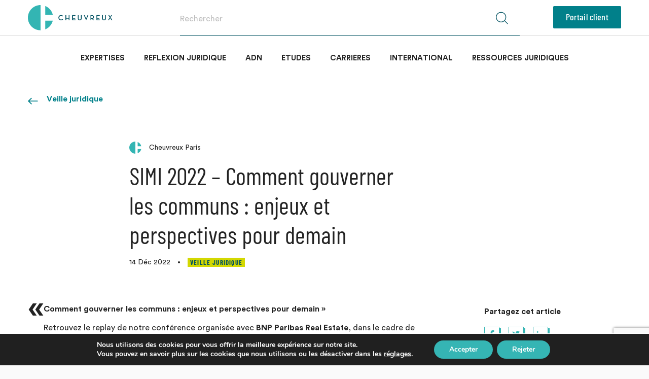

--- FILE ---
content_type: text/html; charset=UTF-8
request_url: https://www.cheuvreux.fr/conferences/comment-gouverner-les-communs-enjeux-et-perspectives-pour-demain/
body_size: 22490
content:

<!DOCTYPE html>
<html lang="fr">
    <head>
        <meta charset="utf-8" />
        <title>SIMI 2022 - Comment gouverner les communs : enjeux et perspectives pour demain - Cheuvreux</title>

        <meta name="viewport" content="width=device-width, initial-scale=1.0, maximum-scale=1.0, user-scalable=no" />

        <!-- Copy & Paste Real Favicon Geenerator code : http://realfavicongenerator.net -->
        <link rel="apple-touch-icon" sizes="180x180" href="https://www.cheuvreux.fr/wp-content/themes/cheuvreux/apple-touch-icon.png">
        <link rel="icon" type="image/png" href="https://www.cheuvreux.fr/wp-content/themes/cheuvreux/favicon-32x32.png" sizes="32x32">
        <link rel="icon" type="image/png" href="https://www.cheuvreux.fr/wp-content/themes/cheuvreux/favicon-16x16.png" sizes="16x16">
        <link rel="manifest" href="https://www.cheuvreux.fr/wp-content/themes/cheuvreux/manifest.json">
        <link rel="mask-icon" href="/safari-pinned-tab.svg" color="#5bbad5">
        <meta name="theme-color" content="#ffffff">

        <!-- Facebook -->
                <meta property="og:url" content="https://www.cheuvreux.fr/conferences/comment-gouverner-les-communs-enjeux-et-perspectives-pour-demain">
        <meta property="og:type" content="website">
        <meta property="og:title" content="SIMI 2022 - Comment gouverner les communs : enjeux et perspectives pour demain - Cheuvreux">
        <meta property="og:image" content="https://www.cheuvreux.fr/wp-content/themes/cheuvreux/facebook.jpg">
        <meta property="og:description" content="Notaires">
        <meta property="og:site_name" content="Cheuvreux">
        <meta property="og:locale" content="fr_FR">
        <!-- Twitter -->
        <meta name="twitter:card" content="summary">
        <meta name="twitter:site" content="@CheuvreuxNot">
        <meta name="twitter:creator" content="@CheuvreuxNot">
        <meta name="twitter:url" content="https://twitter.com/CheuvreuxNot">
        <meta name="twitter:title" content="SIMI 2022 - Comment gouverner les communs : enjeux et perspectives pour demain - Cheuvreux">
        <meta name="twitter:description" content="Notaires">
        <meta name="twitter:image" content="https://www.cheuvreux.fr/wp-content/themes/cheuvreux/twitter.jpg">
        <!-- Apple Mobile -->
        <link rel="shortcut icon" type="image/x-icon" href="https://www.cheuvreux.fr/wp-content/themes/cheuvreux/favicon.ico">
        <meta name='HandheldFriendly' content='true' />
        <meta name='format-detection' content='telephone=no' />
        <meta name="msapplication-tap-highlight" content="no">
        <!-- Add to Home Screen -->
        <meta name="apple-mobile-web-app-title" content="Cheuvreux" />
        <meta name="apple-mobile-web-app-capable" content="no" />
        <meta name="apple-mobile-web-app-status-bar-style" content="black" />

        <meta name='robots' content='index, follow, max-image-preview:large, max-snippet:-1, max-video-preview:-1' />
	<style>img:is([sizes="auto" i], [sizes^="auto," i]) { contain-intrinsic-size: 3000px 1500px }</style>
	<link rel="alternate" hreflang="fr" href="https://www.cheuvreux.fr/conferences/comment-gouverner-les-communs-enjeux-et-perspectives-pour-demain/" />
<link rel="alternate" hreflang="x-default" href="https://www.cheuvreux.fr/conferences/comment-gouverner-les-communs-enjeux-et-perspectives-pour-demain/" />

	<!-- This site is optimized with the Yoast SEO plugin v26.8 - https://yoast.com/product/yoast-seo-wordpress/ -->
	<title>SIMI 2022 - Comment gouverner les communs : enjeux et perspectives pour demain - Cheuvreux</title>
	<link rel="canonical" href="https://www.cheuvreux.fr/conferences/comment-gouverner-les-communs-enjeux-et-perspectives-pour-demain/" />
	<meta property="og:locale" content="fr_FR" />
	<meta property="og:type" content="article" />
	<meta property="og:title" content="SIMI 2022 - Comment gouverner les communs : enjeux et perspectives pour demain - Cheuvreux" />
	<meta property="og:description" content="Retrouvez le replay de notre conférence organisée avec BNP Paribas Real Estate, dans le cadre de City by Simi – cycle « ville solidaire », le mardi 6 décembre 2022. Avec les interventions de Séverine Chapus &#8211; BNP Paribas Real Estate, Sylvain Delesalle &#8211; My Syndic et Michèle Raunet &#8211; Cheuvreux. &nbsp;" />
	<meta property="og:url" content="https://www.cheuvreux.fr/conferences/comment-gouverner-les-communs-enjeux-et-perspectives-pour-demain/" />
	<meta property="og:site_name" content="Cheuvreux" />
	<meta property="article:modified_time" content="2022-12-22T08:33:51+00:00" />
	<meta name="twitter:card" content="summary_large_image" />
	<meta name="twitter:label1" content="Durée de lecture estimée" />
	<meta name="twitter:data1" content="1 minute" />
	<script type="application/ld+json" class="yoast-schema-graph">{"@context":"https://schema.org","@graph":[{"@type":"WebPage","@id":"https://www.cheuvreux.fr/conferences/comment-gouverner-les-communs-enjeux-et-perspectives-pour-demain/","url":"https://www.cheuvreux.fr/conferences/comment-gouverner-les-communs-enjeux-et-perspectives-pour-demain/","name":"SIMI 2022 - Comment gouverner les communs : enjeux et perspectives pour demain - Cheuvreux","isPartOf":{"@id":"https://www.cheuvreux.fr/#website"},"datePublished":"2022-12-14T13:39:53+00:00","dateModified":"2022-12-22T08:33:51+00:00","breadcrumb":{"@id":"https://www.cheuvreux.fr/conferences/comment-gouverner-les-communs-enjeux-et-perspectives-pour-demain/#breadcrumb"},"inLanguage":"fr-FR","potentialAction":[{"@type":"ReadAction","target":["https://www.cheuvreux.fr/conferences/comment-gouverner-les-communs-enjeux-et-perspectives-pour-demain/"]}]},{"@type":"BreadcrumbList","@id":"https://www.cheuvreux.fr/conferences/comment-gouverner-les-communs-enjeux-et-perspectives-pour-demain/#breadcrumb","itemListElement":[{"@type":"ListItem","position":1,"name":"Accueil","item":"https://www.cheuvreux.fr/"},{"@type":"ListItem","position":2,"name":"Conférence","item":"https://www.cheuvreux.fr/conferences/"},{"@type":"ListItem","position":3,"name":"SIMI 2022 &#8211; Comment gouverner les communs : enjeux et perspectives pour demain"}]},{"@type":"WebSite","@id":"https://www.cheuvreux.fr/#website","url":"https://www.cheuvreux.fr/","name":"Cheuvreux","description":"Notaires","publisher":{"@id":"https://www.cheuvreux.fr/#organization"},"potentialAction":[{"@type":"SearchAction","target":{"@type":"EntryPoint","urlTemplate":"https://www.cheuvreux.fr/?s={search_term_string}"},"query-input":{"@type":"PropertyValueSpecification","valueRequired":true,"valueName":"search_term_string"}}],"inLanguage":"fr-FR"},{"@type":"Organization","@id":"https://www.cheuvreux.fr/#organization","name":"Cheuvreux","url":"https://www.cheuvreux.fr/","logo":{"@type":"ImageObject","inLanguage":"fr-FR","@id":"https://www.cheuvreux.fr/#/schema/logo/image/","url":"https://www.cheuvreux.fr/wp-content/uploads/2018/10/logoc.jpg","contentUrl":"https://www.cheuvreux.fr/wp-content/uploads/2018/10/logoc.jpg","width":945,"height":650,"caption":"Cheuvreux"},"image":{"@id":"https://www.cheuvreux.fr/#/schema/logo/image/"}}]}</script>
	<!-- / Yoast SEO plugin. -->


<link rel='dns-prefetch' href='//maps.googleapis.com' />
<style type="text/css">.brave_popup{display:none}</style><script data-no-optimize="1"> var brave_popup_data = {}; var bravepop_emailValidation=false; var brave_popup_videos = {};  var brave_popup_formData = {};var brave_popup_adminUser = false; var brave_popup_pageInfo = {"type":"single","pageID":571163,"singleType":"conference"};  var bravepop_emailSuggestions={};</script><script type="text/javascript">
/* <![CDATA[ */
window._wpemojiSettings = {"baseUrl":"https:\/\/s.w.org\/images\/core\/emoji\/16.0.1\/72x72\/","ext":".png","svgUrl":"https:\/\/s.w.org\/images\/core\/emoji\/16.0.1\/svg\/","svgExt":".svg","source":{"concatemoji":"https:\/\/www.cheuvreux.fr\/wp-includes\/js\/wp-emoji-release.min.js?ver=3d3e3d39393bdb90106532c165e593a8"}};
/*! This file is auto-generated */
!function(s,n){var o,i,e;function c(e){try{var t={supportTests:e,timestamp:(new Date).valueOf()};sessionStorage.setItem(o,JSON.stringify(t))}catch(e){}}function p(e,t,n){e.clearRect(0,0,e.canvas.width,e.canvas.height),e.fillText(t,0,0);var t=new Uint32Array(e.getImageData(0,0,e.canvas.width,e.canvas.height).data),a=(e.clearRect(0,0,e.canvas.width,e.canvas.height),e.fillText(n,0,0),new Uint32Array(e.getImageData(0,0,e.canvas.width,e.canvas.height).data));return t.every(function(e,t){return e===a[t]})}function u(e,t){e.clearRect(0,0,e.canvas.width,e.canvas.height),e.fillText(t,0,0);for(var n=e.getImageData(16,16,1,1),a=0;a<n.data.length;a++)if(0!==n.data[a])return!1;return!0}function f(e,t,n,a){switch(t){case"flag":return n(e,"\ud83c\udff3\ufe0f\u200d\u26a7\ufe0f","\ud83c\udff3\ufe0f\u200b\u26a7\ufe0f")?!1:!n(e,"\ud83c\udde8\ud83c\uddf6","\ud83c\udde8\u200b\ud83c\uddf6")&&!n(e,"\ud83c\udff4\udb40\udc67\udb40\udc62\udb40\udc65\udb40\udc6e\udb40\udc67\udb40\udc7f","\ud83c\udff4\u200b\udb40\udc67\u200b\udb40\udc62\u200b\udb40\udc65\u200b\udb40\udc6e\u200b\udb40\udc67\u200b\udb40\udc7f");case"emoji":return!a(e,"\ud83e\udedf")}return!1}function g(e,t,n,a){var r="undefined"!=typeof WorkerGlobalScope&&self instanceof WorkerGlobalScope?new OffscreenCanvas(300,150):s.createElement("canvas"),o=r.getContext("2d",{willReadFrequently:!0}),i=(o.textBaseline="top",o.font="600 32px Arial",{});return e.forEach(function(e){i[e]=t(o,e,n,a)}),i}function t(e){var t=s.createElement("script");t.src=e,t.defer=!0,s.head.appendChild(t)}"undefined"!=typeof Promise&&(o="wpEmojiSettingsSupports",i=["flag","emoji"],n.supports={everything:!0,everythingExceptFlag:!0},e=new Promise(function(e){s.addEventListener("DOMContentLoaded",e,{once:!0})}),new Promise(function(t){var n=function(){try{var e=JSON.parse(sessionStorage.getItem(o));if("object"==typeof e&&"number"==typeof e.timestamp&&(new Date).valueOf()<e.timestamp+604800&&"object"==typeof e.supportTests)return e.supportTests}catch(e){}return null}();if(!n){if("undefined"!=typeof Worker&&"undefined"!=typeof OffscreenCanvas&&"undefined"!=typeof URL&&URL.createObjectURL&&"undefined"!=typeof Blob)try{var e="postMessage("+g.toString()+"("+[JSON.stringify(i),f.toString(),p.toString(),u.toString()].join(",")+"));",a=new Blob([e],{type:"text/javascript"}),r=new Worker(URL.createObjectURL(a),{name:"wpTestEmojiSupports"});return void(r.onmessage=function(e){c(n=e.data),r.terminate(),t(n)})}catch(e){}c(n=g(i,f,p,u))}t(n)}).then(function(e){for(var t in e)n.supports[t]=e[t],n.supports.everything=n.supports.everything&&n.supports[t],"flag"!==t&&(n.supports.everythingExceptFlag=n.supports.everythingExceptFlag&&n.supports[t]);n.supports.everythingExceptFlag=n.supports.everythingExceptFlag&&!n.supports.flag,n.DOMReady=!1,n.readyCallback=function(){n.DOMReady=!0}}).then(function(){return e}).then(function(){var e;n.supports.everything||(n.readyCallback(),(e=n.source||{}).concatemoji?t(e.concatemoji):e.wpemoji&&e.twemoji&&(t(e.twemoji),t(e.wpemoji)))}))}((window,document),window._wpemojiSettings);
/* ]]> */
</script>
<link rel='stylesheet' id='style_principal-css' href='https://www.cheuvreux.fr/wp-content/themes/cheuvreux/style.css?ver=1757947914' type='text/css' media='all' />
<link rel='stylesheet' id='style_alex-css' href='https://www.cheuvreux.fr/wp-content/themes/cheuvreux/custom.css?ver=1623398602' type='text/css' media='all' />
<style id='wp-emoji-styles-inline-css' type='text/css'>

	img.wp-smiley, img.emoji {
		display: inline !important;
		border: none !important;
		box-shadow: none !important;
		height: 1em !important;
		width: 1em !important;
		margin: 0 0.07em !important;
		vertical-align: -0.1em !important;
		background: none !important;
		padding: 0 !important;
	}
</style>
<link rel='stylesheet' id='wp-block-library-css' href='https://www.cheuvreux.fr/wp-includes/css/dist/block-library/style.min.css?ver=3d3e3d39393bdb90106532c165e593a8' type='text/css' media='all' />
<style id='classic-theme-styles-inline-css' type='text/css'>
/*! This file is auto-generated */
.wp-block-button__link{color:#fff;background-color:#32373c;border-radius:9999px;box-shadow:none;text-decoration:none;padding:calc(.667em + 2px) calc(1.333em + 2px);font-size:1.125em}.wp-block-file__button{background:#32373c;color:#fff;text-decoration:none}
</style>
<style id='global-styles-inline-css' type='text/css'>
:root{--wp--preset--aspect-ratio--square: 1;--wp--preset--aspect-ratio--4-3: 4/3;--wp--preset--aspect-ratio--3-4: 3/4;--wp--preset--aspect-ratio--3-2: 3/2;--wp--preset--aspect-ratio--2-3: 2/3;--wp--preset--aspect-ratio--16-9: 16/9;--wp--preset--aspect-ratio--9-16: 9/16;--wp--preset--color--black: #000000;--wp--preset--color--cyan-bluish-gray: #abb8c3;--wp--preset--color--white: #ffffff;--wp--preset--color--pale-pink: #f78da7;--wp--preset--color--vivid-red: #cf2e2e;--wp--preset--color--luminous-vivid-orange: #ff6900;--wp--preset--color--luminous-vivid-amber: #fcb900;--wp--preset--color--light-green-cyan: #7bdcb5;--wp--preset--color--vivid-green-cyan: #00d084;--wp--preset--color--pale-cyan-blue: #8ed1fc;--wp--preset--color--vivid-cyan-blue: #0693e3;--wp--preset--color--vivid-purple: #9b51e0;--wp--preset--gradient--vivid-cyan-blue-to-vivid-purple: linear-gradient(135deg,rgba(6,147,227,1) 0%,rgb(155,81,224) 100%);--wp--preset--gradient--light-green-cyan-to-vivid-green-cyan: linear-gradient(135deg,rgb(122,220,180) 0%,rgb(0,208,130) 100%);--wp--preset--gradient--luminous-vivid-amber-to-luminous-vivid-orange: linear-gradient(135deg,rgba(252,185,0,1) 0%,rgba(255,105,0,1) 100%);--wp--preset--gradient--luminous-vivid-orange-to-vivid-red: linear-gradient(135deg,rgba(255,105,0,1) 0%,rgb(207,46,46) 100%);--wp--preset--gradient--very-light-gray-to-cyan-bluish-gray: linear-gradient(135deg,rgb(238,238,238) 0%,rgb(169,184,195) 100%);--wp--preset--gradient--cool-to-warm-spectrum: linear-gradient(135deg,rgb(74,234,220) 0%,rgb(151,120,209) 20%,rgb(207,42,186) 40%,rgb(238,44,130) 60%,rgb(251,105,98) 80%,rgb(254,248,76) 100%);--wp--preset--gradient--blush-light-purple: linear-gradient(135deg,rgb(255,206,236) 0%,rgb(152,150,240) 100%);--wp--preset--gradient--blush-bordeaux: linear-gradient(135deg,rgb(254,205,165) 0%,rgb(254,45,45) 50%,rgb(107,0,62) 100%);--wp--preset--gradient--luminous-dusk: linear-gradient(135deg,rgb(255,203,112) 0%,rgb(199,81,192) 50%,rgb(65,88,208) 100%);--wp--preset--gradient--pale-ocean: linear-gradient(135deg,rgb(255,245,203) 0%,rgb(182,227,212) 50%,rgb(51,167,181) 100%);--wp--preset--gradient--electric-grass: linear-gradient(135deg,rgb(202,248,128) 0%,rgb(113,206,126) 100%);--wp--preset--gradient--midnight: linear-gradient(135deg,rgb(2,3,129) 0%,rgb(40,116,252) 100%);--wp--preset--font-size--small: 13px;--wp--preset--font-size--medium: 20px;--wp--preset--font-size--large: 36px;--wp--preset--font-size--x-large: 42px;--wp--preset--spacing--20: 0.44rem;--wp--preset--spacing--30: 0.67rem;--wp--preset--spacing--40: 1rem;--wp--preset--spacing--50: 1.5rem;--wp--preset--spacing--60: 2.25rem;--wp--preset--spacing--70: 3.38rem;--wp--preset--spacing--80: 5.06rem;--wp--preset--shadow--natural: 6px 6px 9px rgba(0, 0, 0, 0.2);--wp--preset--shadow--deep: 12px 12px 50px rgba(0, 0, 0, 0.4);--wp--preset--shadow--sharp: 6px 6px 0px rgba(0, 0, 0, 0.2);--wp--preset--shadow--outlined: 6px 6px 0px -3px rgba(255, 255, 255, 1), 6px 6px rgba(0, 0, 0, 1);--wp--preset--shadow--crisp: 6px 6px 0px rgba(0, 0, 0, 1);}:where(.is-layout-flex){gap: 0.5em;}:where(.is-layout-grid){gap: 0.5em;}body .is-layout-flex{display: flex;}.is-layout-flex{flex-wrap: wrap;align-items: center;}.is-layout-flex > :is(*, div){margin: 0;}body .is-layout-grid{display: grid;}.is-layout-grid > :is(*, div){margin: 0;}:where(.wp-block-columns.is-layout-flex){gap: 2em;}:where(.wp-block-columns.is-layout-grid){gap: 2em;}:where(.wp-block-post-template.is-layout-flex){gap: 1.25em;}:where(.wp-block-post-template.is-layout-grid){gap: 1.25em;}.has-black-color{color: var(--wp--preset--color--black) !important;}.has-cyan-bluish-gray-color{color: var(--wp--preset--color--cyan-bluish-gray) !important;}.has-white-color{color: var(--wp--preset--color--white) !important;}.has-pale-pink-color{color: var(--wp--preset--color--pale-pink) !important;}.has-vivid-red-color{color: var(--wp--preset--color--vivid-red) !important;}.has-luminous-vivid-orange-color{color: var(--wp--preset--color--luminous-vivid-orange) !important;}.has-luminous-vivid-amber-color{color: var(--wp--preset--color--luminous-vivid-amber) !important;}.has-light-green-cyan-color{color: var(--wp--preset--color--light-green-cyan) !important;}.has-vivid-green-cyan-color{color: var(--wp--preset--color--vivid-green-cyan) !important;}.has-pale-cyan-blue-color{color: var(--wp--preset--color--pale-cyan-blue) !important;}.has-vivid-cyan-blue-color{color: var(--wp--preset--color--vivid-cyan-blue) !important;}.has-vivid-purple-color{color: var(--wp--preset--color--vivid-purple) !important;}.has-black-background-color{background-color: var(--wp--preset--color--black) !important;}.has-cyan-bluish-gray-background-color{background-color: var(--wp--preset--color--cyan-bluish-gray) !important;}.has-white-background-color{background-color: var(--wp--preset--color--white) !important;}.has-pale-pink-background-color{background-color: var(--wp--preset--color--pale-pink) !important;}.has-vivid-red-background-color{background-color: var(--wp--preset--color--vivid-red) !important;}.has-luminous-vivid-orange-background-color{background-color: var(--wp--preset--color--luminous-vivid-orange) !important;}.has-luminous-vivid-amber-background-color{background-color: var(--wp--preset--color--luminous-vivid-amber) !important;}.has-light-green-cyan-background-color{background-color: var(--wp--preset--color--light-green-cyan) !important;}.has-vivid-green-cyan-background-color{background-color: var(--wp--preset--color--vivid-green-cyan) !important;}.has-pale-cyan-blue-background-color{background-color: var(--wp--preset--color--pale-cyan-blue) !important;}.has-vivid-cyan-blue-background-color{background-color: var(--wp--preset--color--vivid-cyan-blue) !important;}.has-vivid-purple-background-color{background-color: var(--wp--preset--color--vivid-purple) !important;}.has-black-border-color{border-color: var(--wp--preset--color--black) !important;}.has-cyan-bluish-gray-border-color{border-color: var(--wp--preset--color--cyan-bluish-gray) !important;}.has-white-border-color{border-color: var(--wp--preset--color--white) !important;}.has-pale-pink-border-color{border-color: var(--wp--preset--color--pale-pink) !important;}.has-vivid-red-border-color{border-color: var(--wp--preset--color--vivid-red) !important;}.has-luminous-vivid-orange-border-color{border-color: var(--wp--preset--color--luminous-vivid-orange) !important;}.has-luminous-vivid-amber-border-color{border-color: var(--wp--preset--color--luminous-vivid-amber) !important;}.has-light-green-cyan-border-color{border-color: var(--wp--preset--color--light-green-cyan) !important;}.has-vivid-green-cyan-border-color{border-color: var(--wp--preset--color--vivid-green-cyan) !important;}.has-pale-cyan-blue-border-color{border-color: var(--wp--preset--color--pale-cyan-blue) !important;}.has-vivid-cyan-blue-border-color{border-color: var(--wp--preset--color--vivid-cyan-blue) !important;}.has-vivid-purple-border-color{border-color: var(--wp--preset--color--vivid-purple) !important;}.has-vivid-cyan-blue-to-vivid-purple-gradient-background{background: var(--wp--preset--gradient--vivid-cyan-blue-to-vivid-purple) !important;}.has-light-green-cyan-to-vivid-green-cyan-gradient-background{background: var(--wp--preset--gradient--light-green-cyan-to-vivid-green-cyan) !important;}.has-luminous-vivid-amber-to-luminous-vivid-orange-gradient-background{background: var(--wp--preset--gradient--luminous-vivid-amber-to-luminous-vivid-orange) !important;}.has-luminous-vivid-orange-to-vivid-red-gradient-background{background: var(--wp--preset--gradient--luminous-vivid-orange-to-vivid-red) !important;}.has-very-light-gray-to-cyan-bluish-gray-gradient-background{background: var(--wp--preset--gradient--very-light-gray-to-cyan-bluish-gray) !important;}.has-cool-to-warm-spectrum-gradient-background{background: var(--wp--preset--gradient--cool-to-warm-spectrum) !important;}.has-blush-light-purple-gradient-background{background: var(--wp--preset--gradient--blush-light-purple) !important;}.has-blush-bordeaux-gradient-background{background: var(--wp--preset--gradient--blush-bordeaux) !important;}.has-luminous-dusk-gradient-background{background: var(--wp--preset--gradient--luminous-dusk) !important;}.has-pale-ocean-gradient-background{background: var(--wp--preset--gradient--pale-ocean) !important;}.has-electric-grass-gradient-background{background: var(--wp--preset--gradient--electric-grass) !important;}.has-midnight-gradient-background{background: var(--wp--preset--gradient--midnight) !important;}.has-small-font-size{font-size: var(--wp--preset--font-size--small) !important;}.has-medium-font-size{font-size: var(--wp--preset--font-size--medium) !important;}.has-large-font-size{font-size: var(--wp--preset--font-size--large) !important;}.has-x-large-font-size{font-size: var(--wp--preset--font-size--x-large) !important;}
:where(.wp-block-post-template.is-layout-flex){gap: 1.25em;}:where(.wp-block-post-template.is-layout-grid){gap: 1.25em;}
:where(.wp-block-columns.is-layout-flex){gap: 2em;}:where(.wp-block-columns.is-layout-grid){gap: 2em;}
:root :where(.wp-block-pullquote){font-size: 1.5em;line-height: 1.6;}
</style>
<link rel='stylesheet' id='dashicons-css' href='https://www.cheuvreux.fr/wp-includes/css/dashicons.min.css?ver=3d3e3d39393bdb90106532c165e593a8' type='text/css' media='all' />
<link rel='stylesheet' id='admin-bar-css' href='https://www.cheuvreux.fr/wp-includes/css/admin-bar.min.css?ver=3d3e3d39393bdb90106532c165e593a8' type='text/css' media='all' />
<style id='admin-bar-inline-css' type='text/css'>

    /* Hide CanvasJS credits for P404 charts specifically */
    #p404RedirectChart .canvasjs-chart-credit {
        display: none !important;
    }
    
    #p404RedirectChart canvas {
        border-radius: 6px;
    }

    .p404-redirect-adminbar-weekly-title {
        font-weight: bold;
        font-size: 14px;
        color: #fff;
        margin-bottom: 6px;
    }

    #wpadminbar #wp-admin-bar-p404_free_top_button .ab-icon:before {
        content: "\f103";
        color: #dc3545;
        top: 3px;
    }
    
    #wp-admin-bar-p404_free_top_button .ab-item {
        min-width: 80px !important;
        padding: 0px !important;
    }
    
    /* Ensure proper positioning and z-index for P404 dropdown */
    .p404-redirect-adminbar-dropdown-wrap { 
        min-width: 0; 
        padding: 0;
        position: static !important;
    }
    
    #wpadminbar #wp-admin-bar-p404_free_top_button_dropdown {
        position: static !important;
    }
    
    #wpadminbar #wp-admin-bar-p404_free_top_button_dropdown .ab-item {
        padding: 0 !important;
        margin: 0 !important;
    }
    
    .p404-redirect-dropdown-container {
        min-width: 340px;
        padding: 18px 18px 12px 18px;
        background: #23282d !important;
        color: #fff;
        border-radius: 12px;
        box-shadow: 0 8px 32px rgba(0,0,0,0.25);
        margin-top: 10px;
        position: relative !important;
        z-index: 999999 !important;
        display: block !important;
        border: 1px solid #444;
    }
    
    /* Ensure P404 dropdown appears on hover */
    #wpadminbar #wp-admin-bar-p404_free_top_button .p404-redirect-dropdown-container { 
        display: none !important;
    }
    
    #wpadminbar #wp-admin-bar-p404_free_top_button:hover .p404-redirect-dropdown-container { 
        display: block !important;
    }
    
    #wpadminbar #wp-admin-bar-p404_free_top_button:hover #wp-admin-bar-p404_free_top_button_dropdown .p404-redirect-dropdown-container {
        display: block !important;
    }
    
    .p404-redirect-card {
        background: #2c3338;
        border-radius: 8px;
        padding: 18px 18px 12px 18px;
        box-shadow: 0 2px 8px rgba(0,0,0,0.07);
        display: flex;
        flex-direction: column;
        align-items: flex-start;
        border: 1px solid #444;
    }
    
    .p404-redirect-btn {
        display: inline-block;
        background: #dc3545;
        color: #fff !important;
        font-weight: bold;
        padding: 5px 22px;
        border-radius: 8px;
        text-decoration: none;
        font-size: 17px;
        transition: background 0.2s, box-shadow 0.2s;
        margin-top: 8px;
        box-shadow: 0 2px 8px rgba(220,53,69,0.15);
        text-align: center;
        line-height: 1.6;
    }
    
    .p404-redirect-btn:hover {
        background: #c82333;
        color: #fff !important;
        box-shadow: 0 4px 16px rgba(220,53,69,0.25);
    }
    
    /* Prevent conflicts with other admin bar dropdowns */
    #wpadminbar .ab-top-menu > li:hover > .ab-item,
    #wpadminbar .ab-top-menu > li.hover > .ab-item {
        z-index: auto;
    }
    
    #wpadminbar #wp-admin-bar-p404_free_top_button:hover > .ab-item {
        z-index: 999998 !important;
    }
    
</style>
<link rel='stylesheet' id='contact-form-7-css' href='https://www.cheuvreux.fr/wp-content/plugins/contact-form-7/includes/css/styles.css?ver=6.1.4' type='text/css' media='all' />
<link rel='stylesheet' id='sib-front-css-css' href='https://www.cheuvreux.fr/wp-content/plugins/mailin/css/mailin-front.css?ver=3d3e3d39393bdb90106532c165e593a8' type='text/css' media='all' />
<link rel='stylesheet' id='moove_gdpr_frontend-css' href='https://www.cheuvreux.fr/wp-content/plugins/gdpr-cookie-compliance/dist/styles/gdpr-main.css?ver=5.0.9' type='text/css' media='all' />
<style id='moove_gdpr_frontend-inline-css' type='text/css'>
#moove_gdpr_cookie_modal,#moove_gdpr_cookie_info_bar,.gdpr_cookie_settings_shortcode_content{font-family:&#039;Nunito&#039;,sans-serif}#moove_gdpr_save_popup_settings_button{background-color:#373737;color:#fff}#moove_gdpr_save_popup_settings_button:hover{background-color:#000}#moove_gdpr_cookie_info_bar .moove-gdpr-info-bar-container .moove-gdpr-info-bar-content a.mgbutton,#moove_gdpr_cookie_info_bar .moove-gdpr-info-bar-container .moove-gdpr-info-bar-content button.mgbutton{background-color:#35b5b4}#moove_gdpr_cookie_modal .moove-gdpr-modal-content .moove-gdpr-modal-footer-content .moove-gdpr-button-holder a.mgbutton,#moove_gdpr_cookie_modal .moove-gdpr-modal-content .moove-gdpr-modal-footer-content .moove-gdpr-button-holder button.mgbutton,.gdpr_cookie_settings_shortcode_content .gdpr-shr-button.button-green{background-color:#35b5b4;border-color:#35b5b4}#moove_gdpr_cookie_modal .moove-gdpr-modal-content .moove-gdpr-modal-footer-content .moove-gdpr-button-holder a.mgbutton:hover,#moove_gdpr_cookie_modal .moove-gdpr-modal-content .moove-gdpr-modal-footer-content .moove-gdpr-button-holder button.mgbutton:hover,.gdpr_cookie_settings_shortcode_content .gdpr-shr-button.button-green:hover{background-color:#fff;color:#35b5b4}#moove_gdpr_cookie_modal .moove-gdpr-modal-content .moove-gdpr-modal-close i,#moove_gdpr_cookie_modal .moove-gdpr-modal-content .moove-gdpr-modal-close span.gdpr-icon{background-color:#35b5b4;border:1px solid #35b5b4}#moove_gdpr_cookie_info_bar span.moove-gdpr-infobar-allow-all.focus-g,#moove_gdpr_cookie_info_bar span.moove-gdpr-infobar-allow-all:focus,#moove_gdpr_cookie_info_bar button.moove-gdpr-infobar-allow-all.focus-g,#moove_gdpr_cookie_info_bar button.moove-gdpr-infobar-allow-all:focus,#moove_gdpr_cookie_info_bar span.moove-gdpr-infobar-reject-btn.focus-g,#moove_gdpr_cookie_info_bar span.moove-gdpr-infobar-reject-btn:focus,#moove_gdpr_cookie_info_bar button.moove-gdpr-infobar-reject-btn.focus-g,#moove_gdpr_cookie_info_bar button.moove-gdpr-infobar-reject-btn:focus,#moove_gdpr_cookie_info_bar span.change-settings-button.focus-g,#moove_gdpr_cookie_info_bar span.change-settings-button:focus,#moove_gdpr_cookie_info_bar button.change-settings-button.focus-g,#moove_gdpr_cookie_info_bar button.change-settings-button:focus{-webkit-box-shadow:0 0 1px 3px #35b5b4;-moz-box-shadow:0 0 1px 3px #35b5b4;box-shadow:0 0 1px 3px #35b5b4}#moove_gdpr_cookie_modal .moove-gdpr-modal-content .moove-gdpr-modal-close i:hover,#moove_gdpr_cookie_modal .moove-gdpr-modal-content .moove-gdpr-modal-close span.gdpr-icon:hover,#moove_gdpr_cookie_info_bar span[data-href]>u.change-settings-button{color:#35b5b4}#moove_gdpr_cookie_modal .moove-gdpr-modal-content .moove-gdpr-modal-left-content #moove-gdpr-menu li.menu-item-selected a span.gdpr-icon,#moove_gdpr_cookie_modal .moove-gdpr-modal-content .moove-gdpr-modal-left-content #moove-gdpr-menu li.menu-item-selected button span.gdpr-icon{color:inherit}#moove_gdpr_cookie_modal .moove-gdpr-modal-content .moove-gdpr-modal-left-content #moove-gdpr-menu li a span.gdpr-icon,#moove_gdpr_cookie_modal .moove-gdpr-modal-content .moove-gdpr-modal-left-content #moove-gdpr-menu li button span.gdpr-icon{color:inherit}#moove_gdpr_cookie_modal .gdpr-acc-link{line-height:0;font-size:0;color:transparent;position:absolute}#moove_gdpr_cookie_modal .moove-gdpr-modal-content .moove-gdpr-modal-close:hover i,#moove_gdpr_cookie_modal .moove-gdpr-modal-content .moove-gdpr-modal-left-content #moove-gdpr-menu li a,#moove_gdpr_cookie_modal .moove-gdpr-modal-content .moove-gdpr-modal-left-content #moove-gdpr-menu li button,#moove_gdpr_cookie_modal .moove-gdpr-modal-content .moove-gdpr-modal-left-content #moove-gdpr-menu li button i,#moove_gdpr_cookie_modal .moove-gdpr-modal-content .moove-gdpr-modal-left-content #moove-gdpr-menu li a i,#moove_gdpr_cookie_modal .moove-gdpr-modal-content .moove-gdpr-tab-main .moove-gdpr-tab-main-content a:hover,#moove_gdpr_cookie_info_bar.moove-gdpr-dark-scheme .moove-gdpr-info-bar-container .moove-gdpr-info-bar-content a.mgbutton:hover,#moove_gdpr_cookie_info_bar.moove-gdpr-dark-scheme .moove-gdpr-info-bar-container .moove-gdpr-info-bar-content button.mgbutton:hover,#moove_gdpr_cookie_info_bar.moove-gdpr-dark-scheme .moove-gdpr-info-bar-container .moove-gdpr-info-bar-content a:hover,#moove_gdpr_cookie_info_bar.moove-gdpr-dark-scheme .moove-gdpr-info-bar-container .moove-gdpr-info-bar-content button:hover,#moove_gdpr_cookie_info_bar.moove-gdpr-dark-scheme .moove-gdpr-info-bar-container .moove-gdpr-info-bar-content span.change-settings-button:hover,#moove_gdpr_cookie_info_bar.moove-gdpr-dark-scheme .moove-gdpr-info-bar-container .moove-gdpr-info-bar-content button.change-settings-button:hover,#moove_gdpr_cookie_info_bar.moove-gdpr-dark-scheme .moove-gdpr-info-bar-container .moove-gdpr-info-bar-content u.change-settings-button:hover,#moove_gdpr_cookie_info_bar span[data-href]>u.change-settings-button,#moove_gdpr_cookie_info_bar.moove-gdpr-dark-scheme .moove-gdpr-info-bar-container .moove-gdpr-info-bar-content a.mgbutton.focus-g,#moove_gdpr_cookie_info_bar.moove-gdpr-dark-scheme .moove-gdpr-info-bar-container .moove-gdpr-info-bar-content button.mgbutton.focus-g,#moove_gdpr_cookie_info_bar.moove-gdpr-dark-scheme .moove-gdpr-info-bar-container .moove-gdpr-info-bar-content a.focus-g,#moove_gdpr_cookie_info_bar.moove-gdpr-dark-scheme .moove-gdpr-info-bar-container .moove-gdpr-info-bar-content button.focus-g,#moove_gdpr_cookie_info_bar.moove-gdpr-dark-scheme .moove-gdpr-info-bar-container .moove-gdpr-info-bar-content a.mgbutton:focus,#moove_gdpr_cookie_info_bar.moove-gdpr-dark-scheme .moove-gdpr-info-bar-container .moove-gdpr-info-bar-content button.mgbutton:focus,#moove_gdpr_cookie_info_bar.moove-gdpr-dark-scheme .moove-gdpr-info-bar-container .moove-gdpr-info-bar-content a:focus,#moove_gdpr_cookie_info_bar.moove-gdpr-dark-scheme .moove-gdpr-info-bar-container .moove-gdpr-info-bar-content button:focus,#moove_gdpr_cookie_info_bar.moove-gdpr-dark-scheme .moove-gdpr-info-bar-container .moove-gdpr-info-bar-content span.change-settings-button.focus-g,span.change-settings-button:focus,button.change-settings-button.focus-g,button.change-settings-button:focus,#moove_gdpr_cookie_info_bar.moove-gdpr-dark-scheme .moove-gdpr-info-bar-container .moove-gdpr-info-bar-content u.change-settings-button.focus-g,#moove_gdpr_cookie_info_bar.moove-gdpr-dark-scheme .moove-gdpr-info-bar-container .moove-gdpr-info-bar-content u.change-settings-button:focus{color:#35b5b4}#moove_gdpr_cookie_modal .moove-gdpr-branding.focus-g span,#moove_gdpr_cookie_modal .moove-gdpr-modal-content .moove-gdpr-tab-main a.focus-g,#moove_gdpr_cookie_modal .moove-gdpr-modal-content .moove-gdpr-tab-main .gdpr-cd-details-toggle.focus-g{color:#35b5b4}#moove_gdpr_cookie_modal.gdpr_lightbox-hide{display:none}#moove_gdpr_cookie_info_bar.gdpr-full-screen-infobar .moove-gdpr-info-bar-container .moove-gdpr-info-bar-content .moove-gdpr-cookie-notice p a{color:#35b5b4!important}
</style>
<link rel='stylesheet' id='gdpr_cc_addon_frontend-css' href='https://www.cheuvreux.fr/wp-content/plugins/gdpr-cookie-compliance-addon/assets/css/gdpr_cc_addon.css?ver=4.0.5' type='text/css' media='all' />
<script type="text/javascript" src="https://www.cheuvreux.fr/wp-includes/js/jquery/jquery.min.js?ver=3.7.1" id="jquery-core-js"></script>
<script type="text/javascript" src="https://www.cheuvreux.fr/wp-includes/js/jquery/jquery-migrate.min.js?ver=3.4.1" id="jquery-migrate-js"></script>
<script type="text/javascript" id="load_facebook_after_js-js-extra">
/* <![CDATA[ */
var ajax_front = {"ajaxurl":"https:\/\/www.cheuvreux.fr\/wp-admin\/admin-ajax.php"};
/* ]]> */
</script>
<script type="text/javascript" src="https://www.cheuvreux.fr/wp-content/themes/cheuvreux/js/load_facebook_after.js?ver=3d3e3d39393bdb90106532c165e593a8" id="load_facebook_after_js-js"></script>
<script type="text/javascript" id="sib-front-js-js-extra">
/* <![CDATA[ */
var sibErrMsg = {"invalidMail":"Veuillez entrer une adresse e-mail valide.","requiredField":"Veuillez compl\u00e9ter les champs obligatoires.","invalidDateFormat":"Veuillez entrer une date valide.","invalidSMSFormat":"Veuillez entrer une num\u00e9ro de t\u00e9l\u00e9phone valide."};
var ajax_sib_front_object = {"ajax_url":"https:\/\/www.cheuvreux.fr\/wp-admin\/admin-ajax.php","ajax_nonce":"f5f2920663","flag_url":"https:\/\/www.cheuvreux.fr\/wp-content\/plugins\/mailin\/img\/flags\/"};
/* ]]> */
</script>
<script type="text/javascript" src="https://www.cheuvreux.fr/wp-content/plugins/mailin/js/mailin-front.js?ver=1762330269" id="sib-front-js-js"></script>
<link rel="https://api.w.org/" href="https://www.cheuvreux.fr/wp-json/" /><link rel='shortlink' href='https://www.cheuvreux.fr/?p=571163' />
<link rel="alternate" title="oEmbed (JSON)" type="application/json+oembed" href="https://www.cheuvreux.fr/wp-json/oembed/1.0/embed?url=https%3A%2F%2Fwww.cheuvreux.fr%2Fconferences%2Fcomment-gouverner-les-communs-enjeux-et-perspectives-pour-demain%2F" />
<link rel="alternate" title="oEmbed (XML)" type="text/xml+oembed" href="https://www.cheuvreux.fr/wp-json/oembed/1.0/embed?url=https%3A%2F%2Fwww.cheuvreux.fr%2Fconferences%2Fcomment-gouverner-les-communs-enjeux-et-perspectives-pour-demain%2F&#038;format=xml" />
<meta name="generator" content="WPML ver:4.6.4 stt:4;" />
<!-- Matomo -->
<script>
  var _paq = window._paq = window._paq || [];
  /* tracker methods like "setCustomDimension" should be called before "trackPageView" */
  _paq.push(['trackPageView']);
  _paq.push(['enableLinkTracking']);
  (function() {
    var u="https://matomo.youdemus.fr/";
    _paq.push(['setTrackerUrl', u+'matomo.php']);
    _paq.push(['setSiteId', '12']);
    var d=document, g=d.createElement('script'), s=d.getElementsByTagName('script')[0];
    g.async=true; g.src=u+'matomo.js'; s.parentNode.insertBefore(g,s);
  })();
</script>
<!-- End Matomo Code --><script type="text/javascript" src="https://cdn.by.wonderpush.com/sdk/1.1/wonderpush-loader.min.js" async></script>
<script type="text/javascript">
  window.WonderPush = window.WonderPush || [];
  window.WonderPush.push(['init', {"customDomain":"https:\/\/www.cheuvreux.fr\/wp-content\/plugins\/mailin\/","serviceWorkerUrl":"wonderpush-worker-loader.min.js?webKey=93872bc45b9fe5dc516fc43838e64605beecc2ea693b4593c2ebfcae5a7a175d","frameUrl":"wonderpush.min.html","webKey":"93872bc45b9fe5dc516fc43838e64605beecc2ea693b4593c2ebfcae5a7a175d"}]);
</script>		<style type="text/css" id="wp-custom-css">
			/* Harmonisation complète des listes - fait par Nathaniel YDU - 2025-10-17 */

/* Base commune pour toutes les listes */
.post-content ul,
.post-content ol {
    margin-left: 1.5em;
    padding-left: 1.5em;
    font-family: inherit;
    font-size: 1em;
    line-height: 1.2;
}

/* Liste à puces par défaut */
.post-content ul {
    list-style-type: disc;
}

/* Liste à puces de type cercle */
.post-content ul[style*="circle"] {
    list-style-type: circle !important;
}

/* Liste à puces de type carré */
.post-content ul[style*="square"] {
    list-style-type: square !important;
}

/* Liste numérotée (style standard sans doublon) */
.post-content ol {
    list-style-type: decimal;
    font-family: inherit;
    font-weight: normal;
	    line-height: 1.6;
}

/* Supprime tous les pseudo-éléments parasites devant les listes */
.post-content ul li::before,
.post-content ol li::before {
    content: none !important;
}

/* Réduction interligne listes numérotées - fait par Nathaniel YDU - 2025-10-21 */
.post-content ol,
.post-content ol li {
    line-height: 1.4 !important;
    margin-bottom: 0.5em;
}
		</style>
		
    </head>

    <body class="wp-singular conference-template-default single single-conference postid-571163 wp-theme-cheuvreux">
        <div class="site-container">
<nav>
    <div class="nav-up">
        <div class="container">
            <div class="row">
                <div class="col-md-3">
                    <a href="https://www.cheuvreux.fr" class="main-logo">Cheuvreux</a>
                </div>
                <div class="col-md-7">
                    <form role="search" method="get" class="main-search-form" action="https://www.cheuvreux.fr/">
    <div class="input-container input">
        <input type="search" name="s" id="main-search" value="" placeholder="Rechercher">
    </div>
    <div class="input-container submit icon-search">
        <input type="submit" id="main-search-submit" value="Valider">
    </div>
</form>                </div>
                <div class="col-md-2 btn_portail_client">
                                        <a class="btn" href="https://client.nosactes.fr/prod/client/front/index.html" target="_blank">Portail client</a>
                </div>
            </div>
        </div>
    </div>
    <div class="nav-down-wrapper">
        <div class="nav-down">
            <div class="container">
                <div class="row">
                    <div class="col-md-12">
                        <ul id="menu_header" class="main-menu"><li id="menu-item-2317" class="menu-1 menu-item menu-item-type-post_type menu-item-object-page menu-item-2317"><a href="https://www.cheuvreux.fr/nos-expertises/">Expertises</a></li>
<li id="menu-item-1551" class="menu-2 menu-item menu-item-type-custom menu-item-object-custom menu-item-1551"><a href="/thematique/reflexion-juridique/">Réflexion Juridique</a></li>
<li id="menu-item-1443" class="menu-3 menu-item menu-item-type-post_type menu-item-object-page menu-item-1443"><a href="https://www.cheuvreux.fr/adn/">ADN</a></li>
<li id="menu-item-84" class="menu-4 menu-item menu-item-type-post_type_archive menu-item-object-etude menu-item-84"><a href="https://www.cheuvreux.fr/etudes/">Études</a></li>
<li id="menu-item-17" class="menu-item menu-item-type-post_type menu-item-object-page menu-item-17"><a href="https://www.cheuvreux.fr/carrieres/">Carrières</a></li>
<li id="menu-item-542" class="menu-item menu-item-type-post_type menu-item-object-page menu-item-542"><a href="https://www.cheuvreux.fr/international/">International</a></li>
<li id="menu-item-791645" class="menu-item menu-item-type-custom menu-item-object-custom menu-item-791645"><a href="/publications/">Ressources juridiques</a></li>
</ul>                    </div>
                </div>
            </div>
        </div>
        
        <div class="sub-menu main-item-0">
            <div class="container">
                <div class="row">
                    <div class="col-md-3">
                        <div class="menu-infos">
                            <span>Nos expertises</span>
                        </div>
                    </div>
                    <div class="col-md-9">
                        <div class="menu-items-container">
                            
                                                                <div class="menu-item">
                                        <a href="https://www.cheuvreux.fr/nos-expertises/financement-immobilier/">Financement immobilier</a>
                                    </div>
                                                                        <div class="menu-item">
                                        <a href="https://www.cheuvreux.fr/nos-expertises/investissement-et-arbitrage/">Investissement et arbitrage</a>
                                    </div>
                                                                        <div class="menu-item">
                                        <a href="https://www.cheuvreux.fr/nos-expertises/patrimoine/">Patrimoine</a>
                                    </div>
                                                                        <div class="menu-item">
                                        <a href="https://www.cheuvreux.fr/nos-expertises/residentiel/">Immobilier résidentiel</a>
                                    </div>
                                                                        <div class="menu-item">
                                        <a href="https://www.cheuvreux.fr/nos-expertises/developpement-immobilier/">Développement immobilier</a>
                                    </div>
                                                                        <div class="menu-item">
                                        <a href="https://www.cheuvreux.fr/nos-expertises/le-lab/">Le Lab</a>
                                    </div>
                                                            </div>
                    </div>
                </div>
            </div>
        </div>
        
        
        
        <div class="sub-menu main-item-1">
            <div class="container">
                <div class="row">
                    <div class="col-md-3">
                        <div class="menu-infos">
                                                        <span>Réflexion juridique</span>
                            <a href="https://www.cheuvreux.fr/thematique/reflexion-juridique/">Toutes nos thématiques</a>
                        </div>
                    </div>
                    <div class="col-md-9">
                        <div class="menu-items-container">
                                                            <div class="menu-item">
                                    <a href="https://www.cheuvreux.fr/thematique/reflexion-juridique/environnement/">L'environnement</a>
                                </div>
                                                                <div class="menu-item">
                                    <a href="https://www.cheuvreux.fr/thematique/reflexion-juridique/reversibilite-immobilier/">La réversibilité de l’immobilier</a>
                                </div>
                                                                <div class="menu-item">
                                    <a href="https://www.cheuvreux.fr/thematique/reflexion-juridique/le-contrat-les-contrats/">Le contrat, les contrats</a>
                                </div>
                                                                <div class="menu-item">
                                    <a href="https://www.cheuvreux.fr/thematique/reflexion-juridique/le-grand-paris/">Le Grand Paris</a>
                                </div>
                                                                <div class="menu-item">
                                    <a href="https://www.cheuvreux.fr/thematique/reflexion-juridique/notaire-service-entreprise-et-entrepreneur/">Le notaire au service de l’entreprise et de l’entrepreneur</a>
                                </div>
                                                                <div class="menu-item">
                                    <a href="https://www.cheuvreux.fr/thematique/reflexion-juridique/les-enjeux-de-la-fabrique-de-la-ville/">Les enjeux de la fabrique de la ville</a>
                                </div>
                                                                <div class="menu-item">
                                    <a href="https://www.cheuvreux.fr/thematique/reflexion-juridique/nouveaux-enjeux-des-appels-a-projets/">Les nouveaux enjeux des appels à projets</a>
                                </div>
                                                                <div class="menu-item">
                                    <a href="https://www.cheuvreux.fr/thematique/reflexion-juridique/nouveaux-modes-financement-immobilier/">Les nouveaux modes de financement de l'immobilier</a>
                                </div>
                                                                <div class="menu-item">
                                    <a href="https://www.cheuvreux.fr/thematique/reflexion-juridique/nouvelles-solutions-juridiques-logement/">Les nouvelles solutions juridiques pour le logement</a>
                                </div>
                                                                <div class="menu-item">
                                    <a href="https://www.cheuvreux.fr/thematique/reflexion-juridique/quelle-famille-pour-demain/">Quelle famille pour demain ?</a>
                                </div>
                                                        </div>
                    </div>
                </div>
            </div>
        </div>
        
        <div class="sub-menu main-item-2">
            <div class="container">
                <div class="row">
                    <div class="col-md-3">
                        <div class="menu-infos">
                            <span>ADN</span>
                        </div>
                    </div>
                    <div class="col-md-9">
                        <div class="menu-items-container">
                                                                <div class="menu-item">
                                        <a href="https://www.cheuvreux.fr/adn/copernic/">Copernic, la révolution digitale</a>
                                    </div>
                                                                        <div class="menu-item">
                                        <a href="https://www.cheuvreux.fr/adn/demarche-rse/">RSE &#038; Mécénat</a>
                                    </div>
                                                                        <div class="menu-item">
                                        <a href="https://www.cheuvreux.fr/adn/recherche-developpement/">Recherche &#038; Développement</a>
                                    </div>
                                                                        <div class="menu-item">
                                        <a href="https://www.cheuvreux.fr/adn/l-universite/">L&rsquo;Université et Cheuvreux, un enrichissement permanent</a>
                                    </div>
                                                                        <div class="menu-item">
                                        <a href="https://www.cheuvreux.fr/adn/l-art/">L&rsquo;Art, un autre regard sur le monde</a>
                                    </div>
                                                            </div>
                    </div>
                </div>
            </div>
        </div>
        <div class="sub-menu main-item-3">
            <div class="container">
                <div class="row">
                    <div class="col-md-3">
                        <div class="menu-infos">
                            <span>Les études</span>
                            <a href="https://www.cheuvreux.fr/etudes/">Toutes nos études</a>
                        </div>
                    </div>
                    <div class="col-md-9">
                        <div class="menu-items-container">
                                                                <div class="menu-item">
                                        <a href="https://www.cheuvreux.fr/etudes/paris/">Cheuvreux Paris</a>
                                    </div>
                                                                        <div class="menu-item">
                                        <a href="https://www.cheuvreux.fr/etudes/cheuvreux-rennes/">Cheuvreux Rennes</a>
                                    </div>
                                                                        <div class="menu-item">
                                        <a href="https://www.cheuvreux.fr/etudes/lyon/">Cheuvreux Lyon</a>
                                    </div>
                                                                        <div class="menu-item">
                                        <a href="https://www.cheuvreux.fr/etudes/cheuvreux-nice/">Cheuvreux Nice</a>
                                    </div>
                                                                        <div class="menu-item">
                                        <a href="https://www.cheuvreux.fr/etudes/reims/">Cheuvreux Reims</a>
                                    </div>
                                                                        <div class="menu-item">
                                        <a href="https://www.cheuvreux.fr/etudes/cheuvreux-tours/">Cheuvreux Tours</a>
                                    </div>
                                                            </div>
                    </div>
                </div>
            </div>
        </div>
        <div class="sub-menu main-item-6">
            <div class="container">
                <div class="row">
                    <div class="col-md-3">
                        <div class="menu-infos">
                            <span>Ressources</span>
                          <!--<a href="/publications/">Toutes nos ressources</a> -->
                        </div>
                    </div>
                    <div class="col-md-9">
                        <div class="menu-items-container" style="display: flex;">
                            <div class="menu-item">
                                <!-- <a href="/actualites/filtre/newsletter/"><?php/*  _e('Articles','cheuvreux'); */ ?></a> -->
                                <a href="/publications/">Publications</a>
                            </div>
                            <div class="menu-item">
                                <!-- <a href="/newsletter"></a> -->
                                <a href="/conferences/">Conférences</a>
                                
                            </div>
                            <div class="menu-item">
                                <!-- <a href="/ouvrages"></a> -->
                                <a href="/fiches-pratiques/">Fiches pratiques</a>
                                
                            </div>
                        </div>
                    </div>
                </div>
            </div>
        </div>
    </div>
</nav>

<div class="nav-sticky">
    <div class="main-wrapper">
        <div class="nav-sticky-wrapper-menu-bar">
            <div class="container">
                <div class="row">
                    <div class="col-md-1">
                        <a href="/" class="main-logo">Cheuvreux</a>
                    </div>
                    <div class="col-md-10">
                        <ul id="menu_header" class="main-menu sticky"><li class="menu-1 menu-item menu-item-type-post_type menu-item-object-page menu-item-2317"><a href="https://www.cheuvreux.fr/nos-expertises/">Expertises</a></li>
<li class="menu-2 menu-item menu-item-type-custom menu-item-object-custom menu-item-1551"><a href="/thematique/reflexion-juridique/">Réflexion Juridique</a></li>
<li class="menu-3 menu-item menu-item-type-post_type menu-item-object-page menu-item-1443"><a href="https://www.cheuvreux.fr/adn/">ADN</a></li>
<li class="menu-4 menu-item menu-item-type-post_type_archive menu-item-object-etude menu-item-84"><a href="https://www.cheuvreux.fr/etudes/">Études</a></li>
<li class="menu-item menu-item-type-post_type menu-item-object-page menu-item-17"><a href="https://www.cheuvreux.fr/carrieres/">Carrières</a></li>
<li class="menu-item menu-item-type-post_type menu-item-object-page menu-item-542"><a href="https://www.cheuvreux.fr/international/">International</a></li>
<li class="menu-item menu-item-type-custom menu-item-object-custom menu-item-791645"><a href="/publications/">Ressources juridiques</a></li>
</ul>                    </div>
                    <div class="col-md-1">
                        <a href="#" class="btn-search icon-search"></a>
                    </div>
                </div>
            </div>
        </div>
        <div class="nav-sticky-wrapper-search-bar">
            <div class="container">
                <div class="row">
                    <div class="col-md-11">
                        <form role="search" method="get" class="main-search-form" action="https://www.cheuvreux.fr/">
                            <div class="input-container submit icon-search">
                                <input type="submit" id="main-search-sticky-submit" value="Valider">
                            </div>
                            <div class="input-container input">
                                <input type="search" name="s" id="main-search-sticky" value="" placeholder="Rechercher">
                            </div>
                        </form>
                    </div>
                    <div class="col-md-1">
                        <a href="#" class="btn-close icon-cross"></a>
                    </div>
                </div>
            </div>
        </div>
    </div>
</div>
<div class="menu-mobile-container">
    <div class="menu-mobile-wrapper">
        <div class="header-mobile">
            <a href="#" class="btn-menu-mobile icon-menu-mobile"></a>
            <a href="https://www.cheuvreux.fr" class="main-logo">Cheuvreux</a>
            <a href="#" class="icon-search"></a>
        </div>
        <div class="mobile-search">
            <span class="icon-search"></span>
            <form role="search" method="get" class="mobile-search-form" action="https://www.cheuvreux.fr/">
                <div class="input-container input">
                    <input type="search" name="s" id="mobile-search-input" value="" placeholder="Rechercher">
                </div>
            </form>
            <span class="btn-close icon-cross"></span>
        </div>
    </div>
</div>
<div class="menu-mobile">
    <a href="#" class="btn-close icon-cross"></a>
    <div class="level1">
        <ul id="menu_header_lvl1" class="main-menu"><li class="menu-1 menu-item menu-item-type-post_type menu-item-object-page menu-item-2317"><a href="https://www.cheuvreux.fr/nos-expertises/">Expertises</a></li>
<li class="menu-2 menu-item menu-item-type-custom menu-item-object-custom menu-item-1551"><a href="/thematique/reflexion-juridique/">Réflexion Juridique</a></li>
<li class="menu-3 menu-item menu-item-type-post_type menu-item-object-page menu-item-1443"><a href="https://www.cheuvreux.fr/adn/">ADN</a></li>
<li class="menu-4 menu-item menu-item-type-post_type_archive menu-item-object-etude menu-item-84"><a href="https://www.cheuvreux.fr/etudes/">Études</a></li>
<li class="menu-item menu-item-type-post_type menu-item-object-page menu-item-17"><a href="https://www.cheuvreux.fr/carrieres/">Carrières</a></li>
<li class="menu-item menu-item-type-post_type menu-item-object-page menu-item-542"><a href="https://www.cheuvreux.fr/international/">International</a></li>
<li class="menu-item menu-item-type-custom menu-item-object-custom menu-item-791645"><a href="/publications/">Ressources juridiques</a></li>
</ul>        <div class="bottom">
            <div class="col-md-2 btn_portail_client_mobile">
                                        <a class="btn" href="https://client.nosactes.fr/prod/client/front/index.html" target="_blank">Portail client</a>
                </div>
            <div class="input-container-switch-lang">
                Langue du site &mdash;             </div>
            <ul class="socials buttons">
                <li class="social">
                    <a href="https://www.facebook.com/cheuvreuxnotaires/" target="_blank" class="facebook icon-facebook"></a>
                </li>
                <li class="social">
                    <a href="https://twitter.com/cheuvreuxnot/" target="_blank" class="twitter icon-twitter"></a>
                </li>
                <li class="social">
                    <a href="https://www.linkedin.com/company/cheuvreux/" target="_blank" class="linkedin icon-linkedin"></a>
                </li>
            </ul>
        </div>
    </div>
    <div id="pan-1" class="level2">
        <a href="#" class="btn-back icon-chevron-left">Retour</a>
        <ul id="menu_header_1" class="main-menu">
            
                                <li class="menu-item">
                        <a href="https://www.cheuvreux.fr/nos-expertises/financement-immobilier/">Financement immobilier</a>
                    </li>
                                        <li class="menu-item">
                        <a href="https://www.cheuvreux.fr/nos-expertises/investissement-et-arbitrage/">Investissement et arbitrage</a>
                    </li>
                                        <li class="menu-item">
                        <a href="https://www.cheuvreux.fr/nos-expertises/patrimoine/">Patrimoine</a>
                    </li>
                                        <li class="menu-item">
                        <a href="https://www.cheuvreux.fr/nos-expertises/residentiel/">Immobilier résidentiel</a>
                    </li>
                                        <li class="menu-item">
                        <a href="https://www.cheuvreux.fr/nos-expertises/developpement-immobilier/">Développement immobilier</a>
                    </li>
                                        <li class="menu-item">
                        <a href="https://www.cheuvreux.fr/nos-expertises/le-lab/">Le Lab</a>
                    </li>
                            </ul>
    </div>
    
    
    <div id="pan-2" class="level2">
        <a href="#" class="btn-back icon-chevron-left">Retour</a>
        <ul id="menu_header_2" class="main-menu">
                        <li class="menu-item">
                    <a href="https://www.cheuvreux.fr/thematique/reflexion-juridique/environnement/">L'environnement</a>
                </li>
                                <li class="menu-item">
                    <a href="https://www.cheuvreux.fr/thematique/reflexion-juridique/reversibilite-immobilier/">La réversibilité de l’immobilier</a>
                </li>
                                <li class="menu-item">
                    <a href="https://www.cheuvreux.fr/thematique/reflexion-juridique/le-contrat-les-contrats/">Le contrat, les contrats</a>
                </li>
                                <li class="menu-item">
                    <a href="https://www.cheuvreux.fr/thematique/reflexion-juridique/le-grand-paris/">Le Grand Paris</a>
                </li>
                                <li class="menu-item">
                    <a href="https://www.cheuvreux.fr/thematique/reflexion-juridique/notaire-service-entreprise-et-entrepreneur/">Le notaire au service de l’entreprise et de l’entrepreneur</a>
                </li>
                                <li class="menu-item">
                    <a href="https://www.cheuvreux.fr/thematique/reflexion-juridique/les-enjeux-de-la-fabrique-de-la-ville/">Les enjeux de la fabrique de la ville</a>
                </li>
                                <li class="menu-item">
                    <a href="https://www.cheuvreux.fr/thematique/reflexion-juridique/nouveaux-enjeux-des-appels-a-projets/">Les nouveaux enjeux des appels à projets</a>
                </li>
                                <li class="menu-item">
                    <a href="https://www.cheuvreux.fr/thematique/reflexion-juridique/nouveaux-modes-financement-immobilier/">Les nouveaux modes de financement de l'immobilier</a>
                </li>
                                <li class="menu-item">
                    <a href="https://www.cheuvreux.fr/thematique/reflexion-juridique/nouvelles-solutions-juridiques-logement/">Les nouvelles solutions juridiques pour le logement</a>
                </li>
                                <li class="menu-item">
                    <a href="https://www.cheuvreux.fr/thematique/reflexion-juridique/quelle-famille-pour-demain/">Quelle famille pour demain ?</a>
                </li>
                        </ul>
    </div>
    
    <div id="pan-3" class="level2">
        <a href="#" class="btn-back icon-chevron-left">Retour</a>
        <ul id="menu_header_3" class="main-menu">
                                <li class="menu-item">
                        <a href="https://www.cheuvreux.fr/adn/copernic/">Copernic, la révolution digitale</a>
                    </li>
                                        <li class="menu-item">
                        <a href="https://www.cheuvreux.fr/adn/demarche-rse/">RSE &#038; Mécénat</a>
                    </li>
                                        <li class="menu-item">
                        <a href="https://www.cheuvreux.fr/adn/recherche-developpement/">Recherche &#038; Développement</a>
                    </li>
                                        <li class="menu-item">
                        <a href="https://www.cheuvreux.fr/adn/l-universite/">L&rsquo;Université et Cheuvreux, un enrichissement permanent</a>
                    </li>
                                        <li class="menu-item">
                        <a href="https://www.cheuvreux.fr/adn/l-art/">L&rsquo;Art, un autre regard sur le monde</a>
                    </li>
                            </ul>
    </div>
    <div id="pan-4" class="level2">
        <a href="#" class="btn-back icon-chevron-left">Retour</a>
        <ul id="menu_header_4" class="main-menu">
            <li class="menu-infos">
                <a href="https://www.cheuvreux.fr/etudes/">Toutes nos études</a>
            </li>
                                <li class="menu-item">
                        <a href="https://www.cheuvreux.fr/etudes/paris/">Cheuvreux Paris</a>
                    </li>
                                        <li class="menu-item">
                        <a href="https://www.cheuvreux.fr/etudes/cheuvreux-rennes/">Cheuvreux Rennes</a>
                    </li>
                                        <li class="menu-item">
                        <a href="https://www.cheuvreux.fr/etudes/lyon/">Cheuvreux Lyon</a>
                    </li>
                                        <li class="menu-item">
                        <a href="https://www.cheuvreux.fr/etudes/cheuvreux-nice/">Cheuvreux Nice</a>
                    </li>
                                        <li class="menu-item">
                        <a href="https://www.cheuvreux.fr/etudes/reims/">Cheuvreux Reims</a>
                    </li>
                                        <li class="menu-item">
                        <a href="https://www.cheuvreux.fr/etudes/cheuvreux-tours/">Cheuvreux Tours</a>
                    </li>
                            </ul>
    </div>
</div>

<div class="info-bar hidden">
    <div class="container">
        <div class="row">
            <div class="col-md-12">
                <div class="info-bar-content icon-cross">
                    <img src="https://www.cheuvreux.fr/wp-content/themes/cheuvreux/img/icon-flag-uk.svg" class="icon" alt="">
                    <p>This content doesn't exist in English</p>
                </div>
            </div>
        </div>
    </div>
</div>
            <div class="block-nav">
                <div class="container">
                    <div class="row">
                        <div class="col-md-12">
                            <a href="https://www.cheuvreux.fr/thematique/veille/veille-juridique/" class="back icon-arrow-left">Veille juridique</a>
                        </div>
                    </div>
                </div>
            </div>
            
        <div class="block single news">
            <div class="container">
                <div class="row">
                                        <div class="col-md-offset-2 col-md-6">
                        <div class="single-block-title">
                            <div class="single-author">Cheuvreux Paris</div>
                            <h1 class="single-title">SIMI 2022 &#8211; Comment gouverner les communs : enjeux et perspectives pour demain</h1>
                            <div class="single-infos">
                                <span class="single-date">14 Déc 2022</span> <span class="separator">•</span> <span class="label legal">Veille juridique</span>
                            </div>
                        </div>
                    </div>

                    
                </div>

                <div class="row">
                    <div class="col-md-8">
                        <div class="post-content no-hero">
                                                        <p class="post-chapeau">
                                <span class="dropcap">«</span> Comment gouverner les communs : enjeux et perspectives pour demain »
                            </p>

                            <p>Retrouvez le replay de notre conférence organisée avec <strong>BNP Paribas Real Estate</strong>, dans le cadre de <strong>City by Simi</strong> – cycle « <strong>ville solidaire</strong> », le mardi 6 décembre 2022.<br />
Avec les interventions de Séverine Chapus &#8211; BNP Paribas Real Estate, Sylvain Delesalle &#8211; My Syndic et Michèle Raunet &#8211; Cheuvreux.</p>
<p>&nbsp;</p>
<p><iframe src="https://player.vimeo.com/video/782960880?dnt=1&amp;app_id=122963" width="500" height="281" frameborder="0" allow="autoplay; fullscreen; picture-in-picture; clipboard-write"></iframe></p>
                        </div>

                        <hr>

                        
                        <hr>

                                                <hr>

                    </div>

                    <div class="col-md-offset-1 col-md-3">
                        <aside class="news-aside">
                                                        <div class="news-aside-inner-block hidden-xs hidden-sm">
                                <h3 class="news-aside-subtitle">Partagez cet article</h3>
                                <ul class="socials buttons">
                                    <li class="social">
                                        <a href="http://www.facebook.com/sharer.php?u=https%3A%2F%2Fwww.cheuvreux.fr%2Fconferences%2Fcomment-gouverner-les-communs-enjeux-et-perspectives-pour-demain%2F&amp;t=SIMI 2022 – Comment gouverner les communs : enjeux et perspectives pour demain" class="facebook icon-facebook" target="_blank">facebook</a>
                                    </li>
                                    <li class="social">
                                        <a href="http://twitter.com/share?url=https%3A%2F%2Fwww.cheuvreux.fr%2Fconferences%2Fcomment-gouverner-les-communs-enjeux-et-perspectives-pour-demain%2F&amp;text=SIMI 2022 – Comment gouverner les communs : enjeux et perspectives pour demain" class="twitter icon-twitter" target="_blank">twitter</a>
                                    </li>
                                    <li class="social">
                                        <a href="http://www.linkedin.com/shareArticle?mini=true&url=https%3A%2F%2Fwww.cheuvreux.fr%2Fconferences%2Fcomment-gouverner-les-communs-enjeux-et-perspectives-pour-demain%2F&title=SIMI 2022 – Comment gouverner les communs : enjeux et perspectives pour demain" class="linkedin icon-linkedin" target="_blank">linkedin</a>
                                    </li>
                                </ul>
                            </div>
	                        
                        </aside>
                    </div>

                </div>
                <div class="row">
                    <div class="col-md-12">

                        
                    </div>
                </div>
            </div>
        </div>
    
<div class="block mobile-sharing hidden-md hidden-lg">
    <div class="container">
        <div class="row">
            <div class="col-md-12">
                <h3 class="news-aside-subtitle">Partagez cet article</h3>
                <ul class="socials links">
                    <li class="social">
                        <a href="http://www.facebook.com/sharer.php?u=https%3A%2F%2Fwww.cheuvreux.fr%2Fconferences%2Fcomment-gouverner-les-communs-enjeux-et-perspectives-pour-demain%2F&amp;t=SIMI 2022 – Comment gouverner les communs : enjeux et perspectives pour demain" class="facebook icon-facebook" target="_blank">facebook</a>
                    </li>
                    <li class="social">
                        <a href="http://twitter.com/share?url=https%3A%2F%2Fwww.cheuvreux.fr%2Fconferences%2Fcomment-gouverner-les-communs-enjeux-et-perspectives-pour-demain%2F&amp;text=SIMI 2022 – Comment gouverner les communs : enjeux et perspectives pour demain" class="twitter icon-twitter" target="_blank">twitter</a>
                    </li>
                    <li class="social">
                        <a href="http://www.linkedin.com/shareArticle?mini=true&url=https%3A%2F%2Fwww.cheuvreux.fr%2Fconferences%2Fcomment-gouverner-les-communs-enjeux-et-perspectives-pour-demain%2F&title=SIMI 2022 – Comment gouverner les communs : enjeux et perspectives pour demain" class="linkedin icon-linkedin" target="_blank">linkedin</a>
                    </li>
                </ul>
            </div>
        </div>
    </div>
</div>

            <footer>
                <div id="menu_footer" class="menu clearfix">
                    <div class="container">
                        <div class="footer-up">
                            <div class="row">
                                <div class="col-md-3">
                                    <a href="https://www.cheuvreux.fr" class="footer-logo">Cheuvreux</a>
                                    <ul class="hidden-xs hidden-sm certifications">
                                        <li>
                                            <img src="https://www.cheuvreux.fr/wp-content/themes/cheuvreux//img/logo-notaire.svg" alt="Logo Notaire" class="logo-notaire">
                                        </li>
                                    </ul>
                                </div>
                                <div class="col-md-3 col_footer">
                                                                        <h3 class="footer-col-title">Nos expertises</h3>
                                    <div class="menu-nos-expertises-container"><ul id="footer-col1" class="footer-col"><li id="menu-item-1205" class="menu-item menu-item-type-post_type menu-item-object-page menu-item-1205"><a href="https://www.cheuvreux.fr/nos-expertises/patrimoine/">Patrimoine</a></li>
<li id="menu-item-1206" class="menu-item menu-item-type-post_type menu-item-object-page menu-item-1206"><a href="https://www.cheuvreux.fr/nos-expertises/residentiel/">Immobilier résidentiel</a></li>
<li id="menu-item-1207" class="menu-item menu-item-type-post_type menu-item-object-page menu-item-1207"><a href="https://www.cheuvreux.fr/nos-expertises/developpement-immobilier/">Développement immobilier</a></li>
<li id="menu-item-1203" class="menu-item menu-item-type-post_type menu-item-object-page menu-item-1203"><a href="https://www.cheuvreux.fr/nos-expertises/financement-immobilier/">Financement immobilier</a></li>
<li id="menu-item-1204" class="menu-item menu-item-type-post_type menu-item-object-page menu-item-1204"><a href="https://www.cheuvreux.fr/nos-expertises/investissement-et-arbitrage/">Investissement et arbitrage</a></li>
<li id="menu-item-2538" class="menu-item menu-item-type-post_type menu-item-object-page menu-item-2538"><a href="https://www.cheuvreux.fr/nos-expertises/le-lab/">Le Lab</a></li>
</ul></div>                                </div>
                                <div class="col-md-3 col_footer">
                                                                        <h3 class="footer-col-title">Ressources</h3>
                                    <div class="menu-ressources-container"><ul id="footer-col2" class="footer-col"><li id="menu-item-685799" class="menu-item menu-item-type-custom menu-item-object-custom menu-item-685799"><a href="https://www.cheuvreux.fr/actualites/">Actualités</a></li>
<li id="menu-item-10639" class="menu-item menu-item-type-post_type menu-item-object-page menu-item-10639"><a href="https://www.cheuvreux.fr/publications/">Publications</a></li>
<li id="menu-item-685798" class="menu-item menu-item-type-custom menu-item-object-custom menu-item-685798"><a href="https://www.cheuvreux.fr/conferences/">Conférences</a></li>
<li id="menu-item-1209" class="menu-item menu-item-type-post_type menu-item-object-page menu-item-1209"><a href="https://www.cheuvreux.fr/fiches-pratiques/">Fiches pratiques</a></li>
<li id="menu-item-1008769" class="menu-item menu-item-type-post_type menu-item-object-page menu-item-1008769"><a href="https://www.cheuvreux.fr/ouvragebureauxlogements/">Ouvrage : “La transformation de bureaux en logements”</a></li>
</ul></div>                                </div>
                                <div class=" col-md-3 col_footer">
                                                                        <h3 class="footer-col-title">Cheuvreux</h3>
                                    <div class="menu-cheuvreux-container"><ul id="footer-col3" class="footer-col"><li id="menu-item-88" class="menu-item menu-item-type-post_type menu-item-object-page menu-item-88"><a href="https://www.cheuvreux.fr/carrieres/">Carrières</a></li>
<li id="menu-item-685803" class="menu-item menu-item-type-custom menu-item-object-custom menu-item-685803"><a href="https://www.cheuvreux.fr/wp-content/uploads/2018/10/Procedure-de-recueil-des-alertes.pdf">Alerte Ethique</a></li>
<li id="menu-item-5641" class="menu-item menu-item-type-post_type menu-item-object-page menu-item-5641"><a href="https://www.cheuvreux.fr/contact/">Contacts</a></li>
</ul></div>                                </div>
                            </div>
                        </div>

                        <hr>

                        <div class="footer-down">
                            <div class="row">
                                <div class="col-md-6 col-md-push-6">
                                                                        <p class="legals"><a href="https://www.cheuvreux.fr/mentions-legales/">Mentions légales</a> et <a href="https://www.cheuvreux.fr/politique-de-confidentialite/">politique de confidentialité</a><p> &copy; 2026 CHEUVREUX. Tous droits réservés.</p></p>
                                </div>
                                <div class="col-md-6 col-md-pull-6">
                                                                        <ul class="socials buttons">
                                        <li class="social">
                                            <a href="https://www.facebook.com/cheuvreuxnotaires/" target="_blank" class="facebook icon-facebook"></a>
                                        </li>
                                        <!--<li class="social">
                                            <a href="" target="_blank" class="twitter icon-twitter"></a>
                                        </li>-->
                                        <li class="social">
                                            <a href="https://www.linkedin.com/company/cheuvreux/" target="_blank" class="linkedin icon-linkedin"></a>
                                        </li>
                                    </ul>
                                </div>
                            </div>
                        </div>
                    </div>
                    <a href="#" class="backtotop">Revenir en haut de la page</a>
                </div>

            </footer>
            <div class="popin message">
    <div class="container">
        <div class="popin-content">
            <a href="#" class="close-popin icon-cross"></a>
            <div class="row">
                <div class="col-md-offset-3 col-md-6">
                    <div class="popin-title">Merci !</div>
                    <p class="popin-text">Votre demande a bien été prise en compte.</p>
                </div>
            </div>
        </div>
    </div>
</div>

<div class="popin apply">
    <form id="apply-form" class="apply-form test">
        <div class="container">
            <div class="popin-content">
                <a href="#" class="close-popin icon-cross"></a>
                <div class="row">
                    <div class="col-md-8">
                        <div class="popin-title">Postuler</div>
                        <div class="popin-subtitle">Les champs <span>*</span> sont obligatoires</div>

                        <div class="popin-title-part">Informations générales</div>
                    </div>
                </div>
                <div class="row">
                    <div class="col-md-4">
                        <div class="wrapper-field unset">
                            <div class="input-title">Nom<span>*</span></div>
                            <input id="apply-form-name" class="input" type="text" name="apply_name" spellcheck="false" tabindex="1">
                        </div>
                    </div>
                    <div class="col-md-4">
                        <div class="wrapper-field unset">
                            <div class="input-title">Prénom<span>*</span></div>
                            <input id="apply-form-firstname" class="input" type="text" name="apply_firstname" spellcheck="false" tabindex="2">
                        </div>
                    </div>
                </div>
                <div class="row">
                    <div class="col-md-4">
                        <div class="wrapper-field unset">
                            <div class="input-title">Email<span>*</span></div>
                            <input id="apply-form-email" class="input" type="email" name="apply_email" spellcheck="false" tabindex="3">
                        </div>
                    </div>
                    <div class="col-md-4">
                        <div class="wrapper-field unset">
                            <div class="input-title">Téléphone</div>
                            <input id="apply-form-phone" class="input" type="text" name="apply_phone" spellcheck="false" tabindex="4">
                        </div>
                    </div>
                </div>
                <div class="row">
                    <div class="col-md-4">
                        <div class="popin-title-part">Votre candidature</div>
                    </div>
                </div>
                <div class="row">
                    <div class="col-md-4">
                        <div class="wrapper-field inputfile unset">
                            <div class="input-title">Votre CV<span>* (PDF uniquement)</span></div>
                            <input id="apply-form-file-resume" class="select" type="file" name="apply_file_resume" value="" accept="application/pdf" >
                            <span class="text">+Ajouter</span>
                        </div>
                    </div>
                    <div class="col-md-4">
                        <div class="wrapper-field unset">
                            <div class="input-title">LinkedIn / site internet</div>
                            <input id="apply-form-social" class="input" type="text" name="apply_linkedin" spellcheck="false" tabindex="12">
                        </div>
                    </div>
                </div>
                <div id="input-container-1"></div>
                <div class="row">
                    <div class="col-md-4">
                        <div class="wrapper-field inputfile unset">
                            <div class="input-title">Votre lettre de motivation <span> (PDF uniquement)</span></div>
                            <input id="apply-form-file-letter" class="select" type="file" name="apply_file_letter" value="" accept="application/pdf" >
                            <span class="text">+Ajouter</span>
                        </div>
                    </div>
                </div>
				<div class="row">
                    <div class="col-md-8">
                        <div class="wrapper-field unset">
							<label for="apply_textarea" class="apply_textarea">Ou votre message</label>
                            <textarea name="apply_textarea" id="apply_textarea" cols="30" rows="10"></textarea>
                        </div>
                    </div>
                </div>
                <div id="input-container-2"></div>
                <div class="row">
                    <div class="col-md-8">
                        <div class="wrapper-field checkbox">
                            <input id="checkbox-name-6" name="apply_cb_disclaimer" type="checkbox" class="custom-checkbox" />
                            <label for="checkbox-name-6">
                                <span class="checkbox-btn"></span>
                                <span class="text">Je suis informé(e) que dans le cadre de la procédure de recrutement, la SAS CHEUVREUX est amenée à traiter certaines de mes données à caractère personnel. 
En sa qualité de responsable de traitement, SAS CHEUVREUX s’engage à respecter l’ensemble des dispositions de la loi n° 78-17 du 6 janvier 1978 dite « Informatique et libertés » et du Règlement européen de protection des données n°2016/679 du 27 avril 2016 dit « RGPD ». 
Pour plus d’information sur le traitement de vos données à caractère personnel, nous vous invitons à consulter la <a href="https://www.cheuvreux.fr/si-vous-etes-un-candidat/">Politique de Confidentialité Candidats</a> qui précise l’ensemble des informations relatives aux traitements liés à la procédure de recrutement.
Nous vous invitons à lire attentivement cette notice et, pour toute interrogation relative au traitement de ses données ou pour exercer ses droits, à contacter notre Délégué à la Protection des Données à l’adresse :  <a href="mailto:dpo.not@adnov.fr">dpo.not@adnov.fr</a>
</span>
                            </label>
                        </div>
                    </div>
                </div>
                <div class="row">
                    <div class="col-md-8">
                        <div class="wrapper-field submit">
                            <input id="apply-form-submit" class="btn" type="submit" value="Envoyer" tabindex="6" />
                        </div>
                    </div>
                </div>
            </div>
        </div>
    </form>
</div>

<div class="popin video">
    <div class="container">
        <div class="popin-content">
            <a href="#" class="close-popin icon-cross"></a>
            <div class="row">
                <div class="col-md-offset-1 col-md-10">
                    <div class="vimeo-container">
                        <!-- video vimeo -->
                    </div>
                </div>
            </div>
        </div>
    </div>
</div>

<div class="popin study-prices">
    <div class="container">
        <div class="popin-content">
            <a href="#" class="close-popin icon-cross"></a>
            <div class="row">
                <div class="col-md-offset-1 col-md-10">
                    <iframe id="iframe_acquisition-price" src="https://paris.notaires.fr/fr/outils-et-services/calcul-de-frais-d-achat" width="100%" height="200px"></iframe>
                </div>
            </div>
        </div>
    </div>
</div>

<div class="popin profile">
    <div class="container">
        <div class="popin-content">
            <a href="#" class="close-popin green icon-cross"></a>
            <div class="row">
                <div class="col-md-offset-1 col-md-5">
                    <a href="#" class="profile-name"></a>
                    <div class="profile-job"></div>
                    <div class="post-content">
                        <p class="profile-description">Lorem ipsum dolor, sit amet consectetur adipisicing elit. Temporibus maiores unde aliquid esse possimus molestiae nesciunt beatae provident! Deleniti porro fugiat dolorum hic eaque, vitae optio laboriosam ea veritatis tempora? Nesciunt vitae fugit esse cupiditate dolorem dolorum ea dolor.</p>
                        <p class="profile-description">Tempora blanditiis exercitationem accusamus atque deleniti magnam? Fugit nam, ut consequatur adipisci ad corporis assumenda hic nulla odit, amet ullam, necessitatibus facere quasi quidem voluptas iusto inventore? Maiores commodi exercitationem similique quaerat tempore. Recusandae, quaerat? Neque quas architecto dolores sit impedit, nostrum voluptas tempore fugiat nulla nihil exercitationem numquam optio! Fugiat rerum sit pariatur vitae, dolores eveniet enim quas dolor alias laudantium impedit tenetur voluptas voluptatem ex, fugit illum. Iste magnam doloremque molestiae quos tempora? Accusantium minus excepturi quam quasi sint veritatis totam ex reiciendis voluptatum adipisci. Dignissimos perspiciatis omnis exercitationem autem optio! Architecto nam a blanditiis laboriosam, quo delectus magni odit aut possimus vel repellendus necessitatibus. Quam, illum. Id, itaque. Pariatur, illum accusantium.</p>
                    </div>
                </div>
                <div class="col-md-2">
                    <ul class="profile-contacts">
                        <li class="profile-contact phone"><a href="tel://0134543212">01.34.54.32.12</a></li>
                        <li class="profile-contact email"><a href="mailto:p.tardieu@lonsdale.fr">p.tardieu@lonsdale.fr</a></li>
                        <li class="profile-contact linkedin"><a target="_blank" href="#" class="linkedin-link icon-linkedin"></a></li>
                    </ul>
                </div>
                <div class="col-md-4">
                    <div class="img-profile-container">
                        <div class="img-profile" style="background-image: url('/wp-content/uploads/2018/10/CHEUVREUX-Bruno-1.jpg');"></div>
                        <div class="skills-list-container">
                            <div class="skills-list-title">Compétences</div>
                            <ul class="skills-list">
                                <li class="skill">Développement immobilier</li>
                                <li class="skill">Développement immobilier</li>
                                <li class="skill">Développement immobilier</li>
                                <li class="skill">Développement immobilier</li>
                                <li class="skill">Développement immobilier</li>
                                <li class="skill">Développement immobilier</li>
                            </ul>
                        </div>
                    </div>
                </div>
            </div>
            <div class="row bloc-news">
                <div class="col-md-offset-1 col-md-10">
                    <div class="cat-title">Dernières actualités</div>
                    <span class="ajx-news">
                        <a href="https://www.cheuvreux.fr/actualites/" class="moar" data-site="https://www.cheuvreux.fr">Voir toutes ses actualités</a>
                    </span>
                    <ul class="news-list "><li class="news">
	<a href="https://www.cheuvreux.fr/actualites/la-minute-droit-rural-7/" class="icon-arrow-right">
		<div class="row">
			<div class="col-md-4">
				<div class="news-infos">
                    <span class="label watch">Veille juridique</span>					<span class="news-date">28 Jan 2026</span>
				</div>
			</div>
			<div class="col-md-6">
				<div class="news-title">La minute droit rural #7</div>
			</div>
		</div>
	</a>
</li>
<li class="news">
	<a href="https://www.cheuvreux.fr/actualites/un-contrat-pour-proteger-la-biodiversite-sur-votre-propriete/" class="icon-arrow-right">
		<div class="row">
			<div class="col-md-4">
				<div class="news-infos">
                    <span class="label watch">Veille juridique</span>					<span class="news-date">23 Jan 2026</span>
				</div>
			</div>
			<div class="col-md-6">
				<div class="news-title">Un contrat pour protéger la biodiversité sur votre propriété</div>
			</div>
		</div>
	</a>
</li>
<li class="news">
	<a href="https://www.cheuvreux.fr/actualites/la-minute-droit-rural-6/" class="icon-arrow-right">
		<div class="row">
			<div class="col-md-4">
				<div class="news-infos">
                    <span class="label watch">Veille juridique</span>					<span class="news-date">20 Jan 2026</span>
				</div>
			</div>
			<div class="col-md-6">
				<div class="news-title">La minute droit rural #6</div>
			</div>
		</div>
	</a>
</li>
<li class="news">
	<a href="https://www.cheuvreux.fr/actualites/du-declassement-a-la-cession-de-biens-publics-securiser-les-differentes-procedures-de-sortie/" class="icon-arrow-right">
		<div class="row">
			<div class="col-md-4">
				<div class="news-infos">
                    <span class="label watch">Veille juridique</span>					<span class="news-date">14 Jan 2026</span>
				</div>
			</div>
			<div class="col-md-6">
				<div class="news-title">Du déclassement à la cession de biens publics : sécuriser les différentes procédures de sortie</div>
			</div>
		</div>
	</a>
</li>
<li class="news">
	<a href="https://www.cheuvreux.fr/actualites/la-minute-droit-rural-5/" class="icon-arrow-right">
		<div class="row">
			<div class="col-md-4">
				<div class="news-infos">
                    <span class="label watch">Veille juridique</span>					<span class="news-date">08 Jan 2026</span>
				</div>
			</div>
			<div class="col-md-6">
				<div class="news-title">La minute droit rural #5</div>
			</div>
		</div>
	</a>
</li>
</ul>                </div>
            </div>
            <div class="row bloc-conferences">
                <div class="col-md-offset-1 col-md-10">
                    <div class="cat-title">Dernières conférences</div>
                    <ul class="conferences-list">
                        <li class="conference icon-cube">
    <a href="https://www.cheuvreux.fr/conferences/comment-gouverner-les-communs-enjeux-et-perspectives-pour-demain/">
                <div class="txt-container">
            <div class="top-infos">
                <div class="conference-date">6 décembre 2022</div><div class="conference-location">Palais des Congrès - Paris</div>            </div>
            <div class="title-container">
                <div class="title-content">
                                        <span class="conference-label participate">Cheuvreux participe</span>
                    <h3 class="conference-title">SIMI 2022 &#8211; Comment gouverner les communs : enjeux et perspectives pour demain</h3>
                </div>
            </div>
            <span class="moar">En savoir plus</span>
        </div>
    </a>
</li><li class="conference icon-cube">
    <a href="https://www.cheuvreux.fr/conferences/comment-gouverner-les-communs-enjeux-et-perspectives-pour-demain/">
                <div class="txt-container">
            <div class="top-infos">
                <div class="conference-date">6 décembre 2022</div><div class="conference-location">Palais des Congrès - Paris</div>            </div>
            <div class="title-container">
                <div class="title-content">
                                        <span class="conference-label participate">Cheuvreux participe</span>
                    <h3 class="conference-title">SIMI 2022 &#8211; Comment gouverner les communs : enjeux et perspectives pour demain</h3>
                </div>
            </div>
            <span class="moar">En savoir plus</span>
        </div>
    </a>
</li><li class="conference icon-cube">
    <a href="https://www.cheuvreux.fr/conferences/comment-gouverner-les-communs-enjeux-et-perspectives-pour-demain/">
                <div class="txt-container">
            <div class="top-infos">
                <div class="conference-date">6 décembre 2022</div><div class="conference-location">Palais des Congrès - Paris</div>            </div>
            <div class="title-container">
                <div class="title-content">
                                        <span class="conference-label participate">Cheuvreux participe</span>
                    <h3 class="conference-title">SIMI 2022 &#8211; Comment gouverner les communs : enjeux et perspectives pour demain</h3>
                </div>
            </div>
            <span class="moar">En savoir plus</span>
        </div>
    </a>
</li>                    </ul>
                </div>
            </div>
        </div>
    </div>
</div>

            <script type="speculationrules">
{"prefetch":[{"source":"document","where":{"and":[{"href_matches":"\/*"},{"not":{"href_matches":["\/wp-*.php","\/wp-admin\/*","\/wp-content\/uploads\/*","\/wp-content\/*","\/wp-content\/plugins\/*","\/wp-content\/themes\/cheuvreux\/*","\/*\\?(.+)"]}},{"not":{"selector_matches":"a[rel~=\"nofollow\"]"}},{"not":{"selector_matches":".no-prefetch, .no-prefetch a"}}]},"eagerness":"conservative"}]}
</script>
    <style>
    #ydu-overlay-redirect {
        position: fixed;
        top: 0; left: 0;
        width: 100vw;
        height: 100vh;
        background: rgba(0, 0, 0, 0.4);
        backdrop-filter: blur(3px);
        z-index: 9998;
        display: none;
        align-items: center;
        justify-content: center;
    }

    #ydu-overlay-redirect .ydu-modal {
        background: white;
        padding: 30px 40px;
        border-radius: 10px;
        text-align: center;
        font-family: sans-serif;
        box-shadow: 0 0 20px rgba(0,0,0,0.2);
        z-index: 9999;
    }

    .ydu-spinner {
        width: 30px;
        height: 30px;
        border: 4px solid #005261;
        border-top: 4px solid transparent;
        border-radius: 50%;
        animation: spin 0.8s linear infinite;
        margin: 0 auto 15px;
    }

    @keyframes spin {
        to { transform: rotate(360deg); }
    }
    </style>

    <div id="ydu-overlay-redirect">
        <div class="ydu-modal">
            <div class="ydu-spinner"></div>
            <p style="margin:0;">Redirection en cours...</p>
        </div>
    </div>

    <script>
    document.addEventListener('wpcf7mailsent', function(event) {
        if (event.detail.contactFormId == '1007215') {
            const overlay = document.getElementById('ydu-overlay-redirect');
            if (overlay) {
                overlay.style.display = 'flex';
            }
            setTimeout(function() {
                window.location.href = "https://www.cheuvreux.fr/telechargement-termine";
            }, 1000); // petit délai pour voir l'effet
        }
    });
    </script>
    	<!--copyscapeskip-->
	<aside id="moove_gdpr_cookie_info_bar" class="moove-gdpr-info-bar-hidden moove-gdpr-align-center moove-gdpr-dark-scheme gdpr_infobar_postion_bottom" aria-label="Bannière de cookies GDPR" style="display: none;">
	<div class="moove-gdpr-info-bar-container">
		<div class="moove-gdpr-info-bar-content">
		
<div class="moove-gdpr-cookie-notice">
  <p>Nous utilisons des cookies pour vous offrir la meilleure expérience sur notre site.</p>
<p>Vous pouvez en savoir plus sur les cookies que nous utilisons ou les désactiver dans les <button  aria-haspopup="true" data-href="#moove_gdpr_cookie_modal" class="change-settings-button">réglages</button>.</p>
</div>
<!--  .moove-gdpr-cookie-notice -->
		
<div class="moove-gdpr-button-holder">
			<button class="mgbutton moove-gdpr-infobar-allow-all gdpr-fbo-0" aria-label="Accepter" >Accepter</button>
						<button class="mgbutton moove-gdpr-infobar-reject-btn gdpr-fbo-1 "  aria-label="Rejeter">Rejeter</button>
			</div>
<!--  .button-container -->
		</div>
		<!-- moove-gdpr-info-bar-content -->
	</div>
	<!-- moove-gdpr-info-bar-container -->
	</aside>
	<!-- #moove_gdpr_cookie_info_bar -->
	<!--/copyscapeskip-->
<div id="bravepop_element_tooltip"></div><div id="bravepop_element_lightbox"><div id="bravepop_element_lightbox_close" onclick="brave_lightbox_close()"></div><div id="bravepop_element_lightbox_content"></div></div><link rel='stylesheet' id='bravepop_front_css-css' href='https://www.cheuvreux.fr/wp-content/plugins/brave-popup-builder/assets/css/frontend.min.css?ver=3d3e3d39393bdb90106532c165e593a8' type='text/css' media='all' />
<script type="text/javascript" src="https://maps.googleapis.com/maps/api/js?key=AIzaSyCtmbouerGojZp5SUcLbF1BK88npIWXaPk&amp;ver=3" id="google-map-js"></script>
<script type="text/javascript" src="https://www.cheuvreux.fr/wp-content/themes/cheuvreux/js/libs/jquery.sticky.js?ver=1.1.0" id="sticky-js"></script>
<script type="text/javascript" src="https://www.cheuvreux.fr/wp-content/themes/cheuvreux/js/libs/jquery-mary-popin.js?ver=1.1.0" id="mary-popin-js"></script>
<script type="text/javascript" src="https://www.cheuvreux.fr/wp-content/themes/cheuvreux/js/libs/slick.min.js?ver=1.1.0" id="slick-js"></script>
<script type="text/javascript" src="https://www.cheuvreux.fr/wp-content/themes/cheuvreux/js/libs/ScrollMagic.min.js?ver=1.1.0" id="ScrollMagic-js"></script>
<script type="text/javascript" src="https://www.cheuvreux.fr/wp-content/themes/cheuvreux/js/libs/debug.addIndicators.min.js?ver=1.1.0" id="addIndicators-js"></script>
<script type="text/javascript" src="https://www.cheuvreux.fr/wp-content/themes/cheuvreux/js/libs/TweenMax.min.js?ver=1.1.0" id="TweenMax-js"></script>
<script type="text/javascript" src="https://www.cheuvreux.fr/wp-content/themes/cheuvreux/js/libs/animation.gsap.min.js?ver=1.1.0" id="animation.gsap-js"></script>
<script type="text/javascript" src="https://www.cheuvreux.fr/wp-content/themes/cheuvreux/js/libs/jquery.validate.min.js?ver=1.1.0" id="jquery.validate-js"></script>
<script type="text/javascript" src="https://www.cheuvreux.fr/wp-content/themes/cheuvreux/js/libs/markerclusterer/markerclusterer.js?ver=1.1.0" id="markerclusterer-js"></script>
<script type="text/javascript" src="https://www.cheuvreux.fr/wp-content/themes/cheuvreux/js/map.js?ver=1.1.0" id="map-js"></script>
<script type="text/javascript" src="https://www.cheuvreux.fr/wp-content/themes/cheuvreux/js/scroll.js?ver=1.1.0" id="scroll-js"></script>
<script type="text/javascript" id="main-js-extra">
/* <![CDATA[ */
var boData = {"wp_ajax_url":"https:\/\/www.cheuvreux.fr\/wp-admin\/admin-ajax.php","wp_theme_url":"https:\/\/www.cheuvreux.fr\/wp-content\/themes\/cheuvreux\/","wp_home_url":"https:\/\/www.cheuvreux.fr","ajxApplyNonce":"5701ce1b8a","ajxStudyNonce":"4595581029","ajxInfosProfileNonce":"12f0cdc009","references":"{\"international\":[{\"id\":1381,\"title\":\"C\\u0153ur D\\u00e9fense\",\"link\":\"https:\\\/\\\/www.cheuvreux.fr\\\/reference\\\/coeur-defense\\\/\",\"image\":[\"https:\\\/\\\/www.cheuvreux.fr\\\/wp-content\\\/uploads\\\/2018\\\/10\\\/BB28953-1024x683.jpg\",1024,683,true],\"address\":\"110 esplanade du G\\u00e9n\\u00e9ral de Gaulle \",\"latitude\":\"48.8914361\",\"longitude\":\"2.2444024999999783\",\"description\":\"Immeuble disposant de la plus grande surface de bureaux en Europe\",\"hide\":null},{\"id\":1398,\"title\":\"Caserne Reuilly\",\"link\":\"https:\\\/\\\/www.cheuvreux.fr\\\/reference\\\/caserne-reuilly\\\/\",\"image\":[\"https:\\\/\\\/www.cheuvreux.fr\\\/wp-content\\\/uploads\\\/2018\\\/10\\\/logoo.png\",945,650,false],\"address\":\"26 Rue de Chaligny\",\"latitude\":\"48.8472725\",\"longitude\":\"2.3841632999999547\",\"description\":\"Cession d\\u2019une ancienne caserne en vue de sa transformation en un nouveau quartier de logements\",\"hide\":null},{\"id\":1399,\"title\":\"Italie\",\"link\":\"https:\\\/\\\/www.cheuvreux.fr\\\/reference\\\/italie\\\/\",\"image\":[\"https:\\\/\\\/www.cheuvreux.fr\\\/wp-content\\\/uploads\\\/2018\\\/10\\\/logoo.png\",945,650,false],\"address\":\"\",\"latitude\":\"41.87194\",\"longitude\":\"12.567379999999957\",\"description\":\"Synergies avec des partenaires locaux cibl\\u00e9s, avocats et notaires, en vue d\\u2019assister des investisseurs institutionnels dans leur positionnement sur le march\\u00e9 immobilier italien.\",\"hide\":null},{\"id\":1071,\"title\":\"Marseille, H\\u00f4tel Dieu\",\"link\":\"https:\\\/\\\/www.cheuvreux.fr\\\/reference\\\/marseille-hotel-dieu\\\/\",\"image\":[\"https:\\\/\\\/www.cheuvreux.fr\\\/wp-content\\\/uploads\\\/2018\\\/10\\\/DSC00046-2-1-1024x576.jpg\",1024,576,true],\"address\":\" 1 Place Daviel\",\"latitude\":\"43.2984993\",\"longitude\":\"5.3702123\",\"description\":\"Transformation d'un h\\u00f4pital en un h\\u00f4tel 5 \\u00e9toiles\",\"hide\":null},{\"id\":1330,\"title\":\"Polyclinique Reims \\u2013 Bezannes\",\"link\":\"https:\\\/\\\/www.cheuvreux.fr\\\/reference\\\/polyclinique-reims-bezannes\\\/\",\"image\":[\"https:\\\/\\\/www.cheuvreux.fr\\\/wp-content\\\/uploads\\\/2018\\\/10\\\/Polyclinique-REIMS-\\u2013-BEZANNES-GROUPE-COURLANCY-\\u2013-B\\u00e2timents-de-consultations--683x1024.jpg\",683,1024,true],\"address\":\"109 Rue Louis Victor de Broglie\",\"latitude\":\"49.2188369\",\"longitude\":\"3.994774600000028\",\"description\":\"Acquisition en VEFA de b\\u00e2timents de consultations au sein de la plus grande polyclinique priv\\u00e9e de France\",\"hide\":null},{\"id\":1329,\"title\":\"ZAC de Bezannes\",\"link\":\"https:\\\/\\\/www.cheuvreux.fr\\\/reference\\\/amenagement-de-la-zac-de-bezannes\\\/\",\"image\":[\"https:\\\/\\\/www.cheuvreux.fr\\\/wp-content\\\/uploads\\\/2018\\\/10\\\/LOGOREIMSCHEU-1024x894.png\",1024,894,true],\"address\":\"2 Rue Henri Moissan\",\"latitude\":\"49.2160212\",\"longitude\":\"3.99577249999993\",\"description\":\"R\\u00e9alisation d\\u2019une zone d\\u2019am\\u00e9nagement concert\\u00e9e de 172 hectares aux portes de Reims\",\"hide\":null},{\"id\":1392,\"title\":\"Beaugrenelle\",\"link\":\"https:\\\/\\\/www.cheuvreux.fr\\\/reference\\\/beaugrenelle\\\/\",\"image\":[\"https:\\\/\\\/www.cheuvreux.fr\\\/wp-content\\\/uploads\\\/2018\\\/10\\\/logoo.png\",945,650,false],\"address\":\"12 Rue Linois\",\"latitude\":\"48.8485543\",\"longitude\":\"2.282242799999949\",\"description\":\"Transformation d\\u2019un centre commercial des ann\\u00e9es 60 sur dalle en haut lieu du commerce parisien\",\"hide\":null},{\"id\":1389,\"title\":\"Boulevard MacDonald\",\"link\":\"https:\\\/\\\/www.cheuvreux.fr\\\/reference\\\/boulevard-macdonald\\\/\",\"image\":[\"https:\\\/\\\/www.cheuvreux.fr\\\/wp-content\\\/uploads\\\/2019\\\/03\\\/MACDONALD-Interne-1024x768.jpg\",1024,768,true],\"address\":\"\",\"latitude\":\"48.8989035\",\"longitude\":\"2.382572200000027\",\"description\":\"Restructuration du plus grand entrep\\u00f4t d\\u2019Europe en projet urbain\",\"hide\":null},{\"id\":1333,\"title\":\"Caserne Colbert\",\"link\":\"https:\\\/\\\/www.cheuvreux.fr\\\/reference\\\/caserne-colbert\\\/\",\"image\":[\"https:\\\/\\\/www.cheuvreux.fr\\\/wp-content\\\/uploads\\\/2018\\\/10\\\/Promotion-immobili\\u00e8re-\\u2013-Caserne-COLBERT-1024x683.jpg\",1024,683,true],\"address\":\"2 Place Paul Jamot, 51100 Reims\",\"latitude\":\"49.25356009999999\",\"longitude\":\"4.040680199999997\",\"description\":\"Renaissance de l\\u2019ancienne caserne Colbert au centre de Reims. Construction de logements, bureaux, commerces et h\\u00e9bergement h\\u00f4telier\",\"hide\":null},{\"id\":1396,\"title\":\"Chapelle International\",\"link\":\"https:\\\/\\\/www.cheuvreux.fr\\\/reference\\\/chapelle-international\\\/\",\"image\":[\"https:\\\/\\\/www.cheuvreux.fr\\\/wp-content\\\/uploads\\\/2019\\\/03\\\/Chapelle-international-S\\u00e9verine-819x1024.jpg\",819,1024,true],\"address\":\"63A Rue de la Chapelle\",\"latitude\":\"48.8958226\",\"longitude\":\"2.3584608999999546\",\"description\":\"Op\\u00e9ration d\\u2019am\\u00e9nagement mixte du nord de Paris accueillant notamment un H\\u00f4tel Logistique\",\"hide\":null},{\"id\":1378,\"title\":\"Cluster Paris-Saclay\",\"link\":\"https:\\\/\\\/www.cheuvreux.fr\\\/reference\\\/cluster-paris-saclay\\\/\",\"image\":[\"https:\\\/\\\/www.cheuvreux.fr\\\/wp-content\\\/uploads\\\/2018\\\/10\\\/Ecole-Centrale-10-Moulon-\\u00a9-Carlos-Ayesta-30-1024x683.jpg\",1024,683,true],\"address\":\"\",\"latitude\":\"48.714509\",\"longitude\":\"2.2457480000000487\",\"description\":\"Projet d\\u2019am\\u00e9nagement du cluster fran\\u00e7ais le plus important en mati\\u00e8re scientifique - Ecole-Centrale-10-Moulon-\\u00a9-Carlos-Ayesta-30\",\"hide\":null},{\"id\":1067,\"title\":\"Forum des Halles\",\"link\":\"https:\\\/\\\/www.cheuvreux.fr\\\/reference\\\/forum-des-halles\\\/\",\"image\":[\"https:\\\/\\\/www.cheuvreux.fr\\\/wp-content\\\/uploads\\\/2019\\\/03\\\/Halles-Xavier-1024x683.jpg\",1024,683,true],\"address\":\"Forum des Halles\",\"latitude\":\"48.8624\",\"longitude\":\"2.345100000000002\",\"description\":\"Projet de restructuration urbain embl\\u00e9matique du c\\u0153ur de Paris \",\"hide\":null},{\"id\":1334,\"title\":\"La For\\u00eat \u2013 Val d\u2019Is\\u00e8re\",\"link\":\"https:\\\/\\\/www.cheuvreux.fr\\\/reference\\\/la-foret-val-disere\\\/\",\"image\":[\"https:\\\/\\\/www.cheuvreux.fr\\\/wp-content\\\/uploads\\\/2018\\\/10\\\/LOGOREIMSCHEU-1024x894.png\",1024,894,true],\"address\":\"\",\"latitude\":\"45.4534449\",\"longitude\":\"6.9711596\",\"description\":\"R\\u00e9novation de l\\u2019ancien h\\u00f4tel \\u00ab La For\\u00eat \\u00bb \\u00e0 Val d\\u2019Is\\u00e8re pour la cr\\u00e9ation d\\u2019un ensemble immobilier de luxe compos\\u00e9 de 7 appartements\",\"hide\":null},{\"id\":1332,\"title\":\"ZAC Sernam Boulingrin\",\"link\":\"https:\\\/\\\/www.cheuvreux.fr\\\/reference\\\/zac-sernam-boulingrin\\\/\",\"image\":[\"https:\\\/\\\/www.cheuvreux.fr\\\/wp-content\\\/uploads\\\/2018\\\/10\\\/LOGOREIMSCHEU-1024x894.png\",1024,894,true],\"address\":\"\",\"latitude\":\"49.2634982\",\"longitude\":\"4.031472200000053\",\"description\":\"R\\u00e9alisation d\\u2019une zone d\\u2019am\\u00e9nagement concert\\u00e9e au c\\u0153ur de la ville de Reims avec pour ambition de donner un nouveau souffle au secteur Sernam-Boulingrin\",\"hide\":null},{\"id\":2700,\"title\":\"Nice Meridia\",\"link\":\"https:\\\/\\\/www.cheuvreux.fr\\\/reference\\\/nice-meridia-2\\\/\",\"image\":[\"https:\\\/\\\/www.cheuvreux.fr\\\/wp-content\\\/uploads\\\/2018\\\/10\\\/logoo.png\",945,650,false],\"address\":\"Avenue Pierre Isnard\",\"latitude\":\"43.6812\",\"longitude\":\"7.19938\",\"description\":\"Cr\\u00e9ation d\\u2019un nouveau quartier destin\\u00e9 \\u00e0 devenir la vitrine de l\\u2019\\u00e9co-Vall\\u00e9e de la plaine du Var\\r\\n\",\"hide\":null},{\"id\":1386,\"title\":\"Clichy-Batignolles\",\"link\":\"https:\\\/\\\/www.cheuvreux.fr\\\/reference\\\/clichy-batignolles\\\/\",\"image\":[\"https:\\\/\\\/www.cheuvreux.fr\\\/wp-content\\\/uploads\\\/2019\\\/03\\\/wec1210_batignolles_0404Weiner-1024x761.jpg\",1024,761,true],\"address\":\"\",\"latitude\":\"48.891986\",\"longitude\":\"2.319287000000031\",\"description\":\"Op\\u00e9ration d\\u2019am\\u00e9nagement embl\\u00e9matique du nord de Paris sur des anciens terrains ferroviaires\",\"hide\":null}],\"regional\":[{\"id\":1381,\"title\":\"C\\u0153ur D\\u00e9fense\",\"link\":\"https:\\\/\\\/www.cheuvreux.fr\\\/reference\\\/coeur-defense\\\/\",\"image\":[\"https:\\\/\\\/www.cheuvreux.fr\\\/wp-content\\\/uploads\\\/2018\\\/10\\\/BB28953-1024x683.jpg\",1024,683,true],\"address\":\"110 esplanade du G\\u00e9n\\u00e9ral de Gaulle \",\"latitude\":\"48.8914361\",\"longitude\":\"2.2444024999999783\",\"description\":\"Immeuble disposant de la plus grande surface de bureaux en Europe\",\"hide\":null},{\"id\":1398,\"title\":\"Caserne Reuilly\",\"link\":\"https:\\\/\\\/www.cheuvreux.fr\\\/reference\\\/caserne-reuilly\\\/\",\"image\":[\"https:\\\/\\\/www.cheuvreux.fr\\\/wp-content\\\/uploads\\\/2018\\\/10\\\/logoo.png\",945,650,false],\"address\":\"26 Rue de Chaligny\",\"latitude\":\"48.8472725\",\"longitude\":\"2.3841632999999547\",\"description\":\"Cession d\\u2019une ancienne caserne en vue de sa transformation en un nouveau quartier de logements\",\"hide\":null},{\"id\":1392,\"title\":\"Beaugrenelle\",\"link\":\"https:\\\/\\\/www.cheuvreux.fr\\\/reference\\\/beaugrenelle\\\/\",\"image\":[\"https:\\\/\\\/www.cheuvreux.fr\\\/wp-content\\\/uploads\\\/2018\\\/10\\\/logoo.png\",945,650,false],\"address\":\"12 Rue Linois\",\"latitude\":\"48.8485543\",\"longitude\":\"2.282242799999949\",\"description\":\"Transformation d\\u2019un centre commercial des ann\\u00e9es 60 sur dalle en haut lieu du commerce parisien\",\"hide\":null},{\"id\":1389,\"title\":\"Boulevard MacDonald\",\"link\":\"https:\\\/\\\/www.cheuvreux.fr\\\/reference\\\/boulevard-macdonald\\\/\",\"image\":[\"https:\\\/\\\/www.cheuvreux.fr\\\/wp-content\\\/uploads\\\/2019\\\/03\\\/MACDONALD-Interne-1024x768.jpg\",1024,768,true],\"address\":\"\",\"latitude\":\"48.8989035\",\"longitude\":\"2.382572200000027\",\"description\":\"Restructuration du plus grand entrep\\u00f4t d\\u2019Europe en projet urbain\",\"hide\":null},{\"id\":1396,\"title\":\"Chapelle International\",\"link\":\"https:\\\/\\\/www.cheuvreux.fr\\\/reference\\\/chapelle-international\\\/\",\"image\":[\"https:\\\/\\\/www.cheuvreux.fr\\\/wp-content\\\/uploads\\\/2019\\\/03\\\/Chapelle-international-S\\u00e9verine-819x1024.jpg\",819,1024,true],\"address\":\"63A Rue de la Chapelle\",\"latitude\":\"48.8958226\",\"longitude\":\"2.3584608999999546\",\"description\":\"Op\\u00e9ration d\\u2019am\\u00e9nagement mixte du nord de Paris accueillant notamment un H\\u00f4tel Logistique\",\"hide\":null},{\"id\":1378,\"title\":\"Cluster Paris-Saclay\",\"link\":\"https:\\\/\\\/www.cheuvreux.fr\\\/reference\\\/cluster-paris-saclay\\\/\",\"image\":[\"https:\\\/\\\/www.cheuvreux.fr\\\/wp-content\\\/uploads\\\/2018\\\/10\\\/Ecole-Centrale-10-Moulon-\\u00a9-Carlos-Ayesta-30-1024x683.jpg\",1024,683,true],\"address\":\"\",\"latitude\":\"48.714509\",\"longitude\":\"2.2457480000000487\",\"description\":\"Projet d\\u2019am\\u00e9nagement du cluster fran\\u00e7ais le plus important en mati\\u00e8re scientifique - Ecole-Centrale-10-Moulon-\\u00a9-Carlos-Ayesta-30\",\"hide\":null},{\"id\":1067,\"title\":\"Forum des Halles\",\"link\":\"https:\\\/\\\/www.cheuvreux.fr\\\/reference\\\/forum-des-halles\\\/\",\"image\":[\"https:\\\/\\\/www.cheuvreux.fr\\\/wp-content\\\/uploads\\\/2019\\\/03\\\/Halles-Xavier-1024x683.jpg\",1024,683,true],\"address\":\"Forum des Halles\",\"latitude\":\"48.8624\",\"longitude\":\"2.345100000000002\",\"description\":\"Projet de restructuration urbain embl\\u00e9matique du c\\u0153ur de Paris \",\"hide\":null},{\"id\":1386,\"title\":\"Clichy-Batignolles\",\"link\":\"https:\\\/\\\/www.cheuvreux.fr\\\/reference\\\/clichy-batignolles\\\/\",\"image\":[\"https:\\\/\\\/www.cheuvreux.fr\\\/wp-content\\\/uploads\\\/2019\\\/03\\\/wec1210_batignolles_0404Weiner-1024x761.jpg\",1024,761,true],\"address\":\"\",\"latitude\":\"48.891986\",\"longitude\":\"2.319287000000031\",\"description\":\"Op\\u00e9ration d\\u2019am\\u00e9nagement embl\\u00e9matique du nord de Paris sur des anciens terrains ferroviaires\",\"hide\":null}],\"national\":[{\"id\":1381,\"title\":\"C\\u0153ur D\\u00e9fense\",\"link\":\"https:\\\/\\\/www.cheuvreux.fr\\\/reference\\\/coeur-defense\\\/\",\"image\":[\"https:\\\/\\\/www.cheuvreux.fr\\\/wp-content\\\/uploads\\\/2018\\\/10\\\/BB28953-1024x683.jpg\",1024,683,true],\"address\":\"110 esplanade du G\\u00e9n\\u00e9ral de Gaulle \",\"latitude\":\"48.8914361\",\"longitude\":\"2.2444024999999783\",\"description\":\"Immeuble disposant de la plus grande surface de bureaux en Europe\",\"hide\":null},{\"id\":1398,\"title\":\"Caserne Reuilly\",\"link\":\"https:\\\/\\\/www.cheuvreux.fr\\\/reference\\\/caserne-reuilly\\\/\",\"image\":[\"https:\\\/\\\/www.cheuvreux.fr\\\/wp-content\\\/uploads\\\/2018\\\/10\\\/logoo.png\",945,650,false],\"address\":\"26 Rue de Chaligny\",\"latitude\":\"48.8472725\",\"longitude\":\"2.3841632999999547\",\"description\":\"Cession d\\u2019une ancienne caserne en vue de sa transformation en un nouveau quartier de logements\",\"hide\":null},{\"id\":1071,\"title\":\"Marseille, H\\u00f4tel Dieu\",\"link\":\"https:\\\/\\\/www.cheuvreux.fr\\\/reference\\\/marseille-hotel-dieu\\\/\",\"image\":[\"https:\\\/\\\/www.cheuvreux.fr\\\/wp-content\\\/uploads\\\/2018\\\/10\\\/DSC00046-2-1-1024x576.jpg\",1024,576,true],\"address\":\" 1 Place Daviel\",\"latitude\":\"43.2984993\",\"longitude\":\"5.3702123\",\"description\":\"Transformation d'un h\\u00f4pital en un h\\u00f4tel 5 \\u00e9toiles\",\"hide\":null},{\"id\":1330,\"title\":\"Polyclinique Reims \\u2013 Bezannes\",\"link\":\"https:\\\/\\\/www.cheuvreux.fr\\\/reference\\\/polyclinique-reims-bezannes\\\/\",\"image\":[\"https:\\\/\\\/www.cheuvreux.fr\\\/wp-content\\\/uploads\\\/2018\\\/10\\\/Polyclinique-REIMS-\\u2013-BEZANNES-GROUPE-COURLANCY-\\u2013-B\\u00e2timents-de-consultations--683x1024.jpg\",683,1024,true],\"address\":\"109 Rue Louis Victor de Broglie\",\"latitude\":\"49.2188369\",\"longitude\":\"3.994774600000028\",\"description\":\"Acquisition en VEFA de b\\u00e2timents de consultations au sein de la plus grande polyclinique priv\\u00e9e de France\",\"hide\":null},{\"id\":1329,\"title\":\"ZAC de Bezannes\",\"link\":\"https:\\\/\\\/www.cheuvreux.fr\\\/reference\\\/amenagement-de-la-zac-de-bezannes\\\/\",\"image\":[\"https:\\\/\\\/www.cheuvreux.fr\\\/wp-content\\\/uploads\\\/2018\\\/10\\\/LOGOREIMSCHEU-1024x894.png\",1024,894,true],\"address\":\"2 Rue Henri Moissan\",\"latitude\":\"49.2160212\",\"longitude\":\"3.99577249999993\",\"description\":\"R\\u00e9alisation d\\u2019une zone d\\u2019am\\u00e9nagement concert\\u00e9e de 172 hectares aux portes de Reims\",\"hide\":null},{\"id\":1392,\"title\":\"Beaugrenelle\",\"link\":\"https:\\\/\\\/www.cheuvreux.fr\\\/reference\\\/beaugrenelle\\\/\",\"image\":[\"https:\\\/\\\/www.cheuvreux.fr\\\/wp-content\\\/uploads\\\/2018\\\/10\\\/logoo.png\",945,650,false],\"address\":\"12 Rue Linois\",\"latitude\":\"48.8485543\",\"longitude\":\"2.282242799999949\",\"description\":\"Transformation d\\u2019un centre commercial des ann\\u00e9es 60 sur dalle en haut lieu du commerce parisien\",\"hide\":null},{\"id\":1389,\"title\":\"Boulevard MacDonald\",\"link\":\"https:\\\/\\\/www.cheuvreux.fr\\\/reference\\\/boulevard-macdonald\\\/\",\"image\":[\"https:\\\/\\\/www.cheuvreux.fr\\\/wp-content\\\/uploads\\\/2019\\\/03\\\/MACDONALD-Interne-1024x768.jpg\",1024,768,true],\"address\":\"\",\"latitude\":\"48.8989035\",\"longitude\":\"2.382572200000027\",\"description\":\"Restructuration du plus grand entrep\\u00f4t d\\u2019Europe en projet urbain\",\"hide\":null},{\"id\":1333,\"title\":\"Caserne Colbert\",\"link\":\"https:\\\/\\\/www.cheuvreux.fr\\\/reference\\\/caserne-colbert\\\/\",\"image\":[\"https:\\\/\\\/www.cheuvreux.fr\\\/wp-content\\\/uploads\\\/2018\\\/10\\\/Promotion-immobili\\u00e8re-\\u2013-Caserne-COLBERT-1024x683.jpg\",1024,683,true],\"address\":\"2 Place Paul Jamot, 51100 Reims\",\"latitude\":\"49.25356009999999\",\"longitude\":\"4.040680199999997\",\"description\":\"Renaissance de l\\u2019ancienne caserne Colbert au centre de Reims. Construction de logements, bureaux, commerces et h\\u00e9bergement h\\u00f4telier\",\"hide\":null},{\"id\":1396,\"title\":\"Chapelle International\",\"link\":\"https:\\\/\\\/www.cheuvreux.fr\\\/reference\\\/chapelle-international\\\/\",\"image\":[\"https:\\\/\\\/www.cheuvreux.fr\\\/wp-content\\\/uploads\\\/2019\\\/03\\\/Chapelle-international-S\\u00e9verine-819x1024.jpg\",819,1024,true],\"address\":\"63A Rue de la Chapelle\",\"latitude\":\"48.8958226\",\"longitude\":\"2.3584608999999546\",\"description\":\"Op\\u00e9ration d\\u2019am\\u00e9nagement mixte du nord de Paris accueillant notamment un H\\u00f4tel Logistique\",\"hide\":null},{\"id\":1378,\"title\":\"Cluster Paris-Saclay\",\"link\":\"https:\\\/\\\/www.cheuvreux.fr\\\/reference\\\/cluster-paris-saclay\\\/\",\"image\":[\"https:\\\/\\\/www.cheuvreux.fr\\\/wp-content\\\/uploads\\\/2018\\\/10\\\/Ecole-Centrale-10-Moulon-\\u00a9-Carlos-Ayesta-30-1024x683.jpg\",1024,683,true],\"address\":\"\",\"latitude\":\"48.714509\",\"longitude\":\"2.2457480000000487\",\"description\":\"Projet d\\u2019am\\u00e9nagement du cluster fran\\u00e7ais le plus important en mati\\u00e8re scientifique - Ecole-Centrale-10-Moulon-\\u00a9-Carlos-Ayesta-30\",\"hide\":null},{\"id\":1067,\"title\":\"Forum des Halles\",\"link\":\"https:\\\/\\\/www.cheuvreux.fr\\\/reference\\\/forum-des-halles\\\/\",\"image\":[\"https:\\\/\\\/www.cheuvreux.fr\\\/wp-content\\\/uploads\\\/2019\\\/03\\\/Halles-Xavier-1024x683.jpg\",1024,683,true],\"address\":\"Forum des Halles\",\"latitude\":\"48.8624\",\"longitude\":\"2.345100000000002\",\"description\":\"Projet de restructuration urbain embl\\u00e9matique du c\\u0153ur de Paris \",\"hide\":null},{\"id\":1334,\"title\":\"La For\\u00eat \u2013 Val d\u2019Is\\u00e8re\",\"link\":\"https:\\\/\\\/www.cheuvreux.fr\\\/reference\\\/la-foret-val-disere\\\/\",\"image\":[\"https:\\\/\\\/www.cheuvreux.fr\\\/wp-content\\\/uploads\\\/2018\\\/10\\\/LOGOREIMSCHEU-1024x894.png\",1024,894,true],\"address\":\"\",\"latitude\":\"45.4534449\",\"longitude\":\"6.9711596\",\"description\":\"R\\u00e9novation de l\\u2019ancien h\\u00f4tel \\u00ab La For\\u00eat \\u00bb \\u00e0 Val d\\u2019Is\\u00e8re pour la cr\\u00e9ation d\\u2019un ensemble immobilier de luxe compos\\u00e9 de 7 appartements\",\"hide\":null},{\"id\":1332,\"title\":\"ZAC Sernam Boulingrin\",\"link\":\"https:\\\/\\\/www.cheuvreux.fr\\\/reference\\\/zac-sernam-boulingrin\\\/\",\"image\":[\"https:\\\/\\\/www.cheuvreux.fr\\\/wp-content\\\/uploads\\\/2018\\\/10\\\/LOGOREIMSCHEU-1024x894.png\",1024,894,true],\"address\":\"\",\"latitude\":\"49.2634982\",\"longitude\":\"4.031472200000053\",\"description\":\"R\\u00e9alisation d\\u2019une zone d\\u2019am\\u00e9nagement concert\\u00e9e au c\\u0153ur de la ville de Reims avec pour ambition de donner un nouveau souffle au secteur Sernam-Boulingrin\",\"hide\":null},{\"id\":2700,\"title\":\"Nice Meridia\",\"link\":\"https:\\\/\\\/www.cheuvreux.fr\\\/reference\\\/nice-meridia-2\\\/\",\"image\":[\"https:\\\/\\\/www.cheuvreux.fr\\\/wp-content\\\/uploads\\\/2018\\\/10\\\/logoo.png\",945,650,false],\"address\":\"Avenue Pierre Isnard\",\"latitude\":\"43.6812\",\"longitude\":\"7.19938\",\"description\":\"Cr\\u00e9ation d\\u2019un nouveau quartier destin\\u00e9 \\u00e0 devenir la vitrine de l\\u2019\\u00e9co-Vall\\u00e9e de la plaine du Var\\r\\n\",\"hide\":null},{\"id\":1386,\"title\":\"Clichy-Batignolles\",\"link\":\"https:\\\/\\\/www.cheuvreux.fr\\\/reference\\\/clichy-batignolles\\\/\",\"image\":[\"https:\\\/\\\/www.cheuvreux.fr\\\/wp-content\\\/uploads\\\/2019\\\/03\\\/wec1210_batignolles_0404Weiner-1024x761.jpg\",1024,761,true],\"address\":\"\",\"latitude\":\"48.891986\",\"longitude\":\"2.319287000000031\",\"description\":\"Op\\u00e9ration d\\u2019am\\u00e9nagement embl\\u00e9matique du nord de Paris sur des anciens terrains ferroviaires\",\"hide\":null}]}","studies":"[{\"id\":1386,\"title\":\"Cheuvreux Paris\",\"link\":\"https:\\\/\\\/www.cheuvreux.fr\\\/etudes\\\/paris\\\/\",\"image\":\"https:\\\/\\\/www.cheuvreux.fr\\\/wp-content\\\/uploads\\\/2018\\\/07\\\/Banni\\u00e8re.jpg\",\"latitude\":\"48.87363560000001\",\"longitude\":\"2.326542199999949\",\"description\":\"L\\u2019\\u00c9tude Cheuvreux fait de l\\u2019innovation et de l\\u2019efficience la cl\\u00e9 de vo\\u00fbte de sa culture et de son\\u2026\"},{\"id\":14707,\"title\":\"Cheuvreux Nice\",\"link\":\"https:\\\/\\\/www.cheuvreux.fr\\\/etudes\\\/cheuvreux-nice\\\/\",\"image\":\"https:\\\/\\\/www.cheuvreux.fr\\\/wp-content\\\/uploads\\\/2021\\\/04\\\/photo-2-1-scaled.jpg\",\"latitude\":\"43.693296\",\"longitude\":\"7.253478\",\"description\":\"L\u2019\\u00e9tude Cheuvreux Nice met \\u00e0 disposition de ses clients professionnels et particuliers, un accompagnement de proximit\\u00e9 couvrant l\\u2019ensemble\\u2026\"},{\"id\":109640,\"title\":\"Cheuvreux Rennes\",\"link\":\"https:\\\/\\\/www.cheuvreux.fr\\\/etudes\\\/cheuvreux-rennes\\\/\",\"image\":\"https:\\\/\\\/www.cheuvreux.fr\\\/wp-content\\\/uploads\\\/2021\\\/09\\\/BANDEAU-Rennes-site.jpg\",\"latitude\":\"48.103754016619064\",\"longitude\":\"-1.673577978123717\",\"description\":\"Situ\\u00e9e au c\\u0153ur du centre d\\u2019affaires rennais, l\u2019Etude Cheuvreux Rennes met \\u00e0 disposition de ses clients professionnels et\\u2026\"},{\"id\":18994,\"title\":\"Cheuvreux Tours\",\"link\":\"https:\\\/\\\/www.cheuvreux.fr\\\/etudes\\\/cheuvreux-tours\\\/\",\"image\":\"https:\\\/\\\/www.cheuvreux.fr\\\/wp-content\\\/uploads\\\/2021\\\/02\\\/v2DOM_0250hd-6-scaled.jpg\",\"latitude\":\"47.3515865\",\"longitude\":\"0.6812981\",\"description\":\"Situ\\u00e9e aux abords de Tours, notre \\u00e9tude met \\u00e0 disposition de ses clients particuliers et professionnels toute son\\u2026\"},{\"id\":2706,\"title\":\"Cheuvreux Lyon\",\"link\":\"https:\\\/\\\/www.cheuvreux.fr\\\/etudes\\\/lyon\\\/\",\"image\":\"https:\\\/\\\/www.cheuvreux.fr\\\/wp-content\\\/uploads\\\/2019\\\/04\\\/IMGP0980-1-e1560440411523.jpg\",\"latitude\":\"45.75958\",\"longitude\":\"4.858517\",\"description\":\"L\\u2019\\u00c9tude Cheuvreux Lyon place l\\u2019innovation, l\\u2019excellence juridique et l\\u2019exp\\u00e9rience client au c\\u0153ur de sa strat\\u00e9gie. Parce que nous\\u2026\"},{\"id\":414,\"title\":\"Cheuvreux Reims\",\"link\":\"https:\\\/\\\/www.cheuvreux.fr\\\/etudes\\\/reims\\\/\",\"image\":\"https:\\\/\\\/www.cheuvreux.fr\\\/wp-content\\\/uploads\\\/2018\\\/10\\\/20220617-photographe-immobilier-nomade-photo-reims-23-e1657716328374.jpg\",\"latitude\":\"49.259095\",\"longitude\":\"4.028601\",\"description\":\"Cheuvreux Reims, certifi\\u00e9 ISO 9001-2015 par l\\u2019AFNOR, a la mission de notaire \\u00e0 c\\u0153ur. D\\u00e9veloppant son activit\\u00e9 autour\\u2026\"}]"};
/* ]]> */
</script>
<script type="text/javascript" src="https://www.cheuvreux.fr/wp-content/themes/cheuvreux/js/script.js?ver=1726176658" id="main-js"></script>
<script type="text/javascript" src="https://www.cheuvreux.fr/wp-includes/js/dist/hooks.min.js?ver=4d63a3d491d11ffd8ac6" id="wp-hooks-js"></script>
<script type="text/javascript" src="https://www.cheuvreux.fr/wp-includes/js/dist/i18n.min.js?ver=5e580eb46a90c2b997e6" id="wp-i18n-js"></script>
<script type="text/javascript" id="wp-i18n-js-after">
/* <![CDATA[ */
wp.i18n.setLocaleData( { 'text direction\u0004ltr': [ 'ltr' ] } );
/* ]]> */
</script>
<script type="text/javascript" src="https://www.cheuvreux.fr/wp-content/plugins/contact-form-7/includes/swv/js/index.js?ver=6.1.4" id="swv-js"></script>
<script type="text/javascript" id="contact-form-7-js-translations">
/* <![CDATA[ */
( function( domain, translations ) {
	var localeData = translations.locale_data[ domain ] || translations.locale_data.messages;
	localeData[""].domain = domain;
	wp.i18n.setLocaleData( localeData, domain );
} )( "contact-form-7", {"translation-revision-date":"2025-02-06 12:02:14+0000","generator":"GlotPress\/4.0.1","domain":"messages","locale_data":{"messages":{"":{"domain":"messages","plural-forms":"nplurals=2; plural=n > 1;","lang":"fr"},"This contact form is placed in the wrong place.":["Ce formulaire de contact est plac\u00e9 dans un mauvais endroit."],"Error:":["Erreur\u00a0:"]}},"comment":{"reference":"includes\/js\/index.js"}} );
/* ]]> */
</script>
<script type="text/javascript" id="contact-form-7-js-before">
/* <![CDATA[ */
var wpcf7 = {
    "api": {
        "root": "https:\/\/www.cheuvreux.fr\/wp-json\/",
        "namespace": "contact-form-7\/v1"
    }
};
/* ]]> */
</script>
<script type="text/javascript" src="https://www.cheuvreux.fr/wp-content/plugins/contact-form-7/includes/js/index.js?ver=6.1.4" id="contact-form-7-js"></script>
<script type="text/javascript" src="https://www.google.com/recaptcha/api.js?render=6LefuZcaAAAAABvYw7ZMV6Wu0w2zpRz9xGCP4Fku&amp;ver=3.0" id="google-recaptcha-js"></script>
<script type="text/javascript" src="https://www.cheuvreux.fr/wp-includes/js/dist/vendor/wp-polyfill.min.js?ver=3.15.0" id="wp-polyfill-js"></script>
<script type="text/javascript" id="wpcf7-recaptcha-js-before">
/* <![CDATA[ */
var wpcf7_recaptcha = {
    "sitekey": "6LefuZcaAAAAABvYw7ZMV6Wu0w2zpRz9xGCP4Fku",
    "actions": {
        "homepage": "homepage",
        "contactform": "contactform"
    }
};
/* ]]> */
</script>
<script type="text/javascript" src="https://www.cheuvreux.fr/wp-content/plugins/contact-form-7/modules/recaptcha/index.js?ver=6.1.4" id="wpcf7-recaptcha-js"></script>
<script type="text/javascript" id="moove_gdpr_frontend-js-extra">
/* <![CDATA[ */
var moove_frontend_gdpr_scripts = {"ajaxurl":"https:\/\/www.cheuvreux.fr\/wp-admin\/admin-ajax.php","post_id":"571163","plugin_dir":"https:\/\/www.cheuvreux.fr\/wp-content\/plugins\/gdpr-cookie-compliance","show_icons":"all","is_page":"","ajax_cookie_removal":"false","strict_init":"2","enabled_default":{"strict":2,"third_party":0,"advanced":0,"performance":0,"preference":0},"geo_location":"false","force_reload":"false","is_single":"1","hide_save_btn":"false","current_user":"0","cookie_expiration":"182","script_delay":"2000","close_btn_action":"1","close_btn_rdr":"","scripts_defined":"{\"cache\":false,\"header\":\"\",\"body\":\"\",\"footer\":\"\",\"thirdparty\":{\"header\":\"\",\"body\":\"\",\"footer\":\"\"},\"strict\":{\"header\":\"\",\"body\":\"\",\"footer\":\"\"},\"advanced\":{\"header\":\"\",\"body\":\"\",\"footer\":\"\"},\"performance\":{\"header\":\"\",\"body\":\"\",\"footer\":\"\"},\"preference\":{\"header\":\"\",\"body\":\"\",\"footer\":\"\"}}","gdpr_scor":"true","wp_lang":"_fr","wp_consent_api":"false","gdpr_nonce":"338ec2acbb","gdpr_consent_version":"1","gdpr_uvid":"73f19f2d720f3509f4f16b2cf36132e2","stats_enabled":"1","gdpr_aos_hide":"false","consent_log_enabled":"","enable_on_scroll":"false"};
/* ]]> */
</script>
<script type="text/javascript" src="https://www.cheuvreux.fr/wp-content/plugins/gdpr-cookie-compliance/dist/scripts/main.js?ver=5.0.9" id="moove_gdpr_frontend-js"></script>
<script type="text/javascript" id="moove_gdpr_frontend-js-after">
/* <![CDATA[ */
var gdpr_consent__strict = "true"
var gdpr_consent__thirdparty = "false"
var gdpr_consent__advanced = "false"
var gdpr_consent__performance = "false"
var gdpr_consent__preference = "false"
var gdpr_consent__cookies = "strict"
/* ]]> */
</script>
<script type="text/javascript" src="https://www.cheuvreux.fr/wp-content/plugins/gdpr-cookie-compliance-addon/assets/js/gdpr_cc_addon.js?ver=4.0.5" id="gdpr_cc_addon_frontend-js"></script>
<script type="text/javascript" id="bravepop_front_js-js-extra">
/* <![CDATA[ */
var bravepop_global = {"loggedin":"false","isadmin":"false","referer":"","security":"96b9581b04","goalSecurity":"bcf419662b","couponSecurity":"30dc1e36c0","cartURL":"","checkoutURL":"","ajaxURL":"https:\/\/www.cheuvreux.fr\/wp-admin\/admin-ajax.php","field_required":"Required","no_html_allowed":"No Html Allowed","invalid_number":"Invalid Number","invalid_phone":"Invalid Phone Number","invalid_email":"Invalid Email","invalid_url":"Invalid URL","invalid_date":"Invalid Date","fname_required":"First Name is Required.","lname_required":"Last Name is Required.","username_required":"Username is Required.","email_required":"Email is Required.","email_invalid":"Invalid Email addresss.","pass_required":"Password is Required.","pass_short":"Password is too Short.","yes":"Yes","no":"No","login_error":"Something Went Wrong. Please contact the Site administrator.","pass_reset_success":"Please check your Email for the Password reset link.","customFonts":[],"disableGoogleFonts":"false"};
/* ]]> */
</script>
<script type="text/javascript" src="https://www.cheuvreux.fr/wp-content/plugins/brave-popup-builder/assets/frontend/brave.js?ver=3d3e3d39393bdb90106532c165e593a8" id="bravepop_front_js-js"></script>

	<!--copyscapeskip-->
	<button data-href="#moove_gdpr_cookie_modal" aria-haspopup="true"  id="moove_gdpr_save_popup_settings_button" style='display: none;' class="" aria-label="Modifier les réglages de cookie">
	<span class="moove_gdpr_icon">
		<svg viewBox="0 0 512 512" xmlns="http://www.w3.org/2000/svg" style="max-width: 30px; max-height: 30px;">
		<g data-name="1">
			<path d="M293.9,450H233.53a15,15,0,0,1-14.92-13.42l-4.47-42.09a152.77,152.77,0,0,1-18.25-7.56L163,413.53a15,15,0,0,1-20-1.06l-42.69-42.69a15,15,0,0,1-1.06-20l26.61-32.93a152.15,152.15,0,0,1-7.57-18.25L76.13,294.1a15,15,0,0,1-13.42-14.91V218.81A15,15,0,0,1,76.13,203.9l42.09-4.47a152.15,152.15,0,0,1,7.57-18.25L99.18,148.25a15,15,0,0,1,1.06-20l42.69-42.69a15,15,0,0,1,20-1.06l32.93,26.6a152.77,152.77,0,0,1,18.25-7.56l4.47-42.09A15,15,0,0,1,233.53,48H293.9a15,15,0,0,1,14.92,13.42l4.46,42.09a152.91,152.91,0,0,1,18.26,7.56l32.92-26.6a15,15,0,0,1,20,1.06l42.69,42.69a15,15,0,0,1,1.06,20l-26.61,32.93a153.8,153.8,0,0,1,7.57,18.25l42.09,4.47a15,15,0,0,1,13.41,14.91v60.38A15,15,0,0,1,451.3,294.1l-42.09,4.47a153.8,153.8,0,0,1-7.57,18.25l26.61,32.93a15,15,0,0,1-1.06,20L384.5,412.47a15,15,0,0,1-20,1.06l-32.92-26.6a152.91,152.91,0,0,1-18.26,7.56l-4.46,42.09A15,15,0,0,1,293.9,450ZM247,420h33.39l4.09-38.56a15,15,0,0,1,11.06-12.91A123,123,0,0,0,325.7,356a15,15,0,0,1,17,1.31l30.16,24.37,23.61-23.61L372.06,328a15,15,0,0,1-1.31-17,122.63,122.63,0,0,0,12.49-30.14,15,15,0,0,1,12.92-11.06l38.55-4.1V232.31l-38.55-4.1a15,15,0,0,1-12.92-11.06A122.63,122.63,0,0,0,370.75,187a15,15,0,0,1,1.31-17l24.37-30.16-23.61-23.61-30.16,24.37a15,15,0,0,1-17,1.31,123,123,0,0,0-30.14-12.49,15,15,0,0,1-11.06-12.91L280.41,78H247l-4.09,38.56a15,15,0,0,1-11.07,12.91A122.79,122.79,0,0,0,201.73,142a15,15,0,0,1-17-1.31L154.6,116.28,131,139.89l24.38,30.16a15,15,0,0,1,1.3,17,123.41,123.41,0,0,0-12.49,30.14,15,15,0,0,1-12.91,11.06l-38.56,4.1v33.38l38.56,4.1a15,15,0,0,1,12.91,11.06A123.41,123.41,0,0,0,156.67,311a15,15,0,0,1-1.3,17L131,358.11l23.61,23.61,30.17-24.37a15,15,0,0,1,17-1.31,122.79,122.79,0,0,0,30.13,12.49,15,15,0,0,1,11.07,12.91ZM449.71,279.19h0Z" fill="currentColor"/>
			<path d="M263.71,340.36A91.36,91.36,0,1,1,355.08,249,91.46,91.46,0,0,1,263.71,340.36Zm0-152.72A61.36,61.36,0,1,0,325.08,249,61.43,61.43,0,0,0,263.71,187.64Z" fill="currentColor"/>
		</g>
		</svg>
	</span>

	<span class="moove_gdpr_text">Modifier les réglages de cookie</span>
	</button>
	<!--/copyscapeskip-->
    
	<!--copyscapeskip-->
	<!-- V1 -->
	<dialog id="moove_gdpr_cookie_modal" class="gdpr_lightbox-hide" aria-modal="true" aria-label="Écran des réglages GDPR">
	<div class="moove-gdpr-modal-content moove-clearfix logo-position-left moove_gdpr_modal_theme_v1">
		    
		<button class="moove-gdpr-modal-close" autofocus aria-label="Fermer les réglages des cookies GDPR">
			<span class="gdpr-sr-only">Fermer les réglages des cookies GDPR</span>
			<span class="gdpr-icon moovegdpr-arrow-close"></span>
		</button>
				<div class="moove-gdpr-modal-left-content">
		
<div class="moove-gdpr-company-logo-holder">
	<img src="https://www.cheuvreux.fr/wp-content/plugins/gdpr-cookie-compliance/dist/images/gdpr-logo.png" alt="Cheuvreux"   width="350"  height="233"  class="img-responsive" />
</div>
<!--  .moove-gdpr-company-logo-holder -->
		<ul id="moove-gdpr-menu">
			
<li class="menu-item-on menu-item-privacy_overview menu-item-selected">
	<button data-href="#privacy_overview" class="moove-gdpr-tab-nav" aria-label="Résumé de la politique de confidentialité">
	<span class="gdpr-nav-tab-title">Résumé de la politique de confidentialité</span>
	</button>
</li>

	<li class="menu-item-strict-necessary-cookies menu-item-off">
	<button data-href="#strict-necessary-cookies" class="moove-gdpr-tab-nav" aria-label="Cookies strictement nécessaires">
		<span class="gdpr-nav-tab-title">Cookies strictement nécessaires</span>
	</button>
	</li>





		</ul>
		
<div class="moove-gdpr-branding-cnt">
			<a href="https://wordpress.org/plugins/gdpr-cookie-compliance/" rel="noopener noreferrer" target="_blank" class='moove-gdpr-branding'>Powered by&nbsp; <span>GDPR Cookie Compliance</span></a>
		</div>
<!--  .moove-gdpr-branding -->
		</div>
		<!--  .moove-gdpr-modal-left-content -->
		<div class="moove-gdpr-modal-right-content">
		<div class="moove-gdpr-modal-title">
			 
		</div>
		<!-- .moove-gdpr-modal-ritle -->
		<div class="main-modal-content">

			<div class="moove-gdpr-tab-content">
			
<div id="privacy_overview" class="moove-gdpr-tab-main">
		<span class="tab-title">Résumé de la politique de confidentialité</span>
		<div class="moove-gdpr-tab-main-content">
	<p>Ce site utilise des cookies afin que nous puissions vous fournir la meilleure expérience utilisateur possible. Les informations sur les cookies sont stockées dans votre navigateur et remplissent des fonctions telles que vous reconnaître lorsque vous revenez sur notre site Web et aider notre équipe à comprendre les sections du site que vous trouvez les plus intéressantes et utiles.</p>
		</div>
	<!--  .moove-gdpr-tab-main-content -->

</div>
<!-- #privacy_overview -->
			
  <div id="strict-necessary-cookies" class="moove-gdpr-tab-main" style="display:none">
    <span class="tab-title">Cookies strictement nécessaires</span>
    <div class="moove-gdpr-tab-main-content">
      <p>Les cookies strictement nécessaires sont ceux servant au bon fonctionnement du site Internet et ne partant pas sur les données personnelles.</p>
      <div class="moove-gdpr-status-bar gdpr-checkbox-disabled checkbox-selected">
        <div class="gdpr-cc-form-wrap">
          <div class="gdpr-cc-form-fieldset">
            <label class="cookie-switch" for="moove_gdpr_strict_cookies">    
              <span class="gdpr-sr-only">Activer ou désactiver les cookies</span>        
              <input type="checkbox" aria-label="Cookies strictement nécessaires" disabled checked="checked"  value="check" name="moove_gdpr_strict_cookies" id="moove_gdpr_strict_cookies">
              <span class="cookie-slider cookie-round gdpr-sr" data-text-enable="Activé" data-text-disabled="Désactivé">
                <span class="gdpr-sr-label">
                  <span class="gdpr-sr-enable">Activé</span>
                  <span class="gdpr-sr-disable">Désactivé</span>
                </span>
              </span>
            </label>
          </div>
          <!-- .gdpr-cc-form-fieldset -->
        </div>
        <!-- .gdpr-cc-form-wrap -->
      </div>
      <!-- .moove-gdpr-status-bar -->
                                              
    </div>
    <!--  .moove-gdpr-tab-main-content -->
  </div>
  <!-- #strict-necesarry-cookies -->
			
			
			
			
			
			</div>
			<!--  .moove-gdpr-tab-content -->
		</div>
		<!--  .main-modal-content -->
		<div class="moove-gdpr-modal-footer-content">
			<div class="moove-gdpr-button-holder">
						<button class="mgbutton moove-gdpr-modal-allow-all button-visible" aria-label="Tout activer">Tout activer</button>
								<button class="mgbutton moove-gdpr-modal-save-settings button-visible" aria-label="Enregistrer les modifications">Enregistrer les modifications</button>
				</div>
<!--  .moove-gdpr-button-holder -->
		</div>
		<!--  .moove-gdpr-modal-footer-content -->
		</div>
		<!--  .moove-gdpr-modal-right-content -->

		<div class="moove-clearfix"></div>

	</div>
	<!--  .moove-gdpr-modal-content -->
	</dialog>
	<!-- #moove_gdpr_cookie_modal -->
	<!--/copyscapeskip-->

        </div>
    </body>
</html>


--- FILE ---
content_type: text/html; charset=UTF-8
request_url: https://player.vimeo.com/video/782960880?dnt=1&app_id=122963
body_size: 6662
content:
<!DOCTYPE html>
<html lang="en">
<head>
  <meta charset="utf-8">
  <meta name="viewport" content="width=device-width,initial-scale=1,user-scalable=yes">
  
  <link rel="canonical" href="https://player.vimeo.com/video/782960880">
  <meta name="googlebot" content="noindex,indexifembedded">
  
  
  <title>Conférence Cheuvreux x BNP - SIMI 2022 - Comment gouverner les communs ? Enjeux et perspectives pour demain on Vimeo</title>
  <style>
      body, html, .player, .fallback {
          overflow: hidden;
          width: 100%;
          height: 100%;
          margin: 0;
          padding: 0;
      }
      .fallback {
          
              background-color: transparent;
          
      }
      .player.loading { opacity: 0; }
      .fallback iframe {
          position: fixed;
          left: 0;
          top: 0;
          width: 100%;
          height: 100%;
      }
  </style>
  <link rel="modulepreload" href="https://f.vimeocdn.com/p/4.46.25/js/player.module.js" crossorigin="anonymous">
  <link rel="modulepreload" href="https://f.vimeocdn.com/p/4.46.25/js/vendor.module.js" crossorigin="anonymous">
  <link rel="preload" href="https://f.vimeocdn.com/p/4.46.25/css/player.css" as="style">
</head>

<body>


<div class="vp-placeholder">
    <style>
        .vp-placeholder,
        .vp-placeholder-thumb,
        .vp-placeholder-thumb::before,
        .vp-placeholder-thumb::after {
            position: absolute;
            top: 0;
            bottom: 0;
            left: 0;
            right: 0;
        }
        .vp-placeholder {
            visibility: hidden;
            width: 100%;
            max-height: 100%;
            height: calc(1080 / 1920 * 100vw);
            max-width: calc(1920 / 1080 * 100vh);
            margin: auto;
        }
        .vp-placeholder-carousel {
            display: none;
            background-color: #000;
            position: absolute;
            left: 0;
            right: 0;
            bottom: -60px;
            height: 60px;
        }
    </style>

    

    
        <style>
            .vp-placeholder-thumb {
                overflow: hidden;
                width: 100%;
                max-height: 100%;
                margin: auto;
            }
            .vp-placeholder-thumb::before,
            .vp-placeholder-thumb::after {
                content: "";
                display: block;
                filter: blur(7px);
                margin: 0;
                background: url(https://i.vimeocdn.com/video/1571968670-8155d02a92a57c5c919538b068713020955a794f38d42785db489a4f0716f866-d?mw=80&q=85) 50% 50% / contain no-repeat;
            }
            .vp-placeholder-thumb::before {
                 
                margin: -30px;
            }
        </style>
    

    <div class="vp-placeholder-thumb"></div>
    <div class="vp-placeholder-carousel"></div>
    <script>function placeholderInit(t,h,d,s,n,o){var i=t.querySelector(".vp-placeholder"),v=t.querySelector(".vp-placeholder-thumb");if(h){var p=function(){try{return window.self!==window.top}catch(a){return!0}}(),w=200,y=415,r=60;if(!p&&window.innerWidth>=w&&window.innerWidth<y){i.style.bottom=r+"px",i.style.maxHeight="calc(100vh - "+r+"px)",i.style.maxWidth="calc("+n+" / "+o+" * (100vh - "+r+"px))";var f=t.querySelector(".vp-placeholder-carousel");f.style.display="block"}}if(d){var e=new Image;e.onload=function(){var a=n/o,c=e.width/e.height;if(c<=.95*a||c>=1.05*a){var l=i.getBoundingClientRect(),g=l.right-l.left,b=l.bottom-l.top,m=window.innerWidth/g*100,x=window.innerHeight/b*100;v.style.height="calc("+e.height+" / "+e.width+" * "+m+"vw)",v.style.maxWidth="calc("+e.width+" / "+e.height+" * "+x+"vh)"}i.style.visibility="visible"},e.src=s}else i.style.visibility="visible"}
</script>
    <script>placeholderInit(document,  false ,  true , "https://i.vimeocdn.com/video/1571968670-8155d02a92a57c5c919538b068713020955a794f38d42785db489a4f0716f866-d?mw=80\u0026q=85",  1920 ,  1080 );</script>
</div>

<div id="player" class="player"></div>
<script>window.playerConfig = {"cdn_url":"https://f.vimeocdn.com","vimeo_api_url":"api.vimeo.com","request":{"files":{"dash":{"cdns":{"akfire_interconnect_quic":{"avc_url":"https://vod-adaptive-ak.vimeocdn.com/exp=1769772275~acl=%2Fd5f12d5a-9b3e-4a4c-968b-3e55a646821b%2Fpsid%3D3e7feb8813de01e13773403e200f3c22a1d4dbdfd3d7912d699509345cc8547e%2F%2A~hmac=dcf5a3aef64d7050e65a0fe7b90c1178221bcb8e9cf60ceb8ce06ce900021977/d5f12d5a-9b3e-4a4c-968b-3e55a646821b/psid=3e7feb8813de01e13773403e200f3c22a1d4dbdfd3d7912d699509345cc8547e/v2/playlist/av/primary/prot/cXNyPTE/playlist.json?omit=av1-hevc\u0026pathsig=8c953e4f~f1cua4GINhUzjO6rW78_axQzCwZw2YLAOubtSxo8_oM\u0026qsr=1\u0026r=dXM%3D\u0026rh=1r6GNH","origin":"gcs","url":"https://vod-adaptive-ak.vimeocdn.com/exp=1769772275~acl=%2Fd5f12d5a-9b3e-4a4c-968b-3e55a646821b%2Fpsid%3D3e7feb8813de01e13773403e200f3c22a1d4dbdfd3d7912d699509345cc8547e%2F%2A~hmac=dcf5a3aef64d7050e65a0fe7b90c1178221bcb8e9cf60ceb8ce06ce900021977/d5f12d5a-9b3e-4a4c-968b-3e55a646821b/psid=3e7feb8813de01e13773403e200f3c22a1d4dbdfd3d7912d699509345cc8547e/v2/playlist/av/primary/prot/cXNyPTE/playlist.json?pathsig=8c953e4f~f1cua4GINhUzjO6rW78_axQzCwZw2YLAOubtSxo8_oM\u0026qsr=1\u0026r=dXM%3D\u0026rh=1r6GNH"},"fastly_skyfire":{"avc_url":"https://skyfire.vimeocdn.com/1769772275-0x33c16df10c77f883e5d35164dfc283d4c61d204d/d5f12d5a-9b3e-4a4c-968b-3e55a646821b/psid=3e7feb8813de01e13773403e200f3c22a1d4dbdfd3d7912d699509345cc8547e/v2/playlist/av/primary/prot/cXNyPTE/playlist.json?omit=av1-hevc\u0026pathsig=8c953e4f~f1cua4GINhUzjO6rW78_axQzCwZw2YLAOubtSxo8_oM\u0026qsr=1\u0026r=dXM%3D\u0026rh=1r6GNH","origin":"gcs","url":"https://skyfire.vimeocdn.com/1769772275-0x33c16df10c77f883e5d35164dfc283d4c61d204d/d5f12d5a-9b3e-4a4c-968b-3e55a646821b/psid=3e7feb8813de01e13773403e200f3c22a1d4dbdfd3d7912d699509345cc8547e/v2/playlist/av/primary/prot/cXNyPTE/playlist.json?pathsig=8c953e4f~f1cua4GINhUzjO6rW78_axQzCwZw2YLAOubtSxo8_oM\u0026qsr=1\u0026r=dXM%3D\u0026rh=1r6GNH"}},"default_cdn":"akfire_interconnect_quic","separate_av":true,"streams":[{"profile":"f3f6f5f0-2e6b-4e90-994e-842d1feeabc0","id":"b0ee35f9-1a45-46d6-8536-5aa5fd84a0f2","fps":25,"quality":"720p"},{"profile":"c3347cdf-6c91-4ab3-8d56-737128e7a65f","id":"ebd89cb5-ff45-48c8-b1a9-564d1a74f05d","fps":25,"quality":"360p"},{"profile":"5ff7441f-4973-4241-8c2e-976ef4a572b0","id":"f8a01abe-187b-4aef-96cc-0ebcfce81b92","fps":25,"quality":"1080p"},{"profile":"f9e4a5d7-8043-4af3-b231-641ca735a130","id":"bba55a6c-b17e-437b-8489-7a8fce8f81d3","fps":25,"quality":"540p"},{"profile":"d0b41bac-2bf2-4310-8113-df764d486192","id":"0a426ea1-36dc-42b0-8999-d90ca7103da8","fps":25,"quality":"240p"}],"streams_avc":[{"profile":"f3f6f5f0-2e6b-4e90-994e-842d1feeabc0","id":"b0ee35f9-1a45-46d6-8536-5aa5fd84a0f2","fps":25,"quality":"720p"},{"profile":"c3347cdf-6c91-4ab3-8d56-737128e7a65f","id":"ebd89cb5-ff45-48c8-b1a9-564d1a74f05d","fps":25,"quality":"360p"},{"profile":"5ff7441f-4973-4241-8c2e-976ef4a572b0","id":"f8a01abe-187b-4aef-96cc-0ebcfce81b92","fps":25,"quality":"1080p"},{"profile":"f9e4a5d7-8043-4af3-b231-641ca735a130","id":"bba55a6c-b17e-437b-8489-7a8fce8f81d3","fps":25,"quality":"540p"},{"profile":"d0b41bac-2bf2-4310-8113-df764d486192","id":"0a426ea1-36dc-42b0-8999-d90ca7103da8","fps":25,"quality":"240p"}]},"hls":{"captions":"https://vod-adaptive-ak.vimeocdn.com/exp=1769772275~acl=%2Fd5f12d5a-9b3e-4a4c-968b-3e55a646821b%2Fpsid%3D3e7feb8813de01e13773403e200f3c22a1d4dbdfd3d7912d699509345cc8547e%2F%2A~hmac=dcf5a3aef64d7050e65a0fe7b90c1178221bcb8e9cf60ceb8ce06ce900021977/d5f12d5a-9b3e-4a4c-968b-3e55a646821b/psid=3e7feb8813de01e13773403e200f3c22a1d4dbdfd3d7912d699509345cc8547e/v2/playlist/av/primary/sub/62305046-c-en-x-autogen/prot/cXNyPTE/playlist.m3u8?ext-subs=1\u0026omit=opus\u0026pathsig=8c953e4f~Vu1nihWSaxne6QQvmcHUlk2XjBcYnDU-XVmlxo8Z69I\u0026qsr=1\u0026r=dXM%3D\u0026rh=1r6GNH\u0026sf=fmp4","cdns":{"akfire_interconnect_quic":{"avc_url":"https://vod-adaptive-ak.vimeocdn.com/exp=1769772275~acl=%2Fd5f12d5a-9b3e-4a4c-968b-3e55a646821b%2Fpsid%3D3e7feb8813de01e13773403e200f3c22a1d4dbdfd3d7912d699509345cc8547e%2F%2A~hmac=dcf5a3aef64d7050e65a0fe7b90c1178221bcb8e9cf60ceb8ce06ce900021977/d5f12d5a-9b3e-4a4c-968b-3e55a646821b/psid=3e7feb8813de01e13773403e200f3c22a1d4dbdfd3d7912d699509345cc8547e/v2/playlist/av/primary/sub/62305046-c-en-x-autogen/prot/cXNyPTE/playlist.m3u8?ext-subs=1\u0026omit=av1-hevc-opus\u0026pathsig=8c953e4f~Vu1nihWSaxne6QQvmcHUlk2XjBcYnDU-XVmlxo8Z69I\u0026qsr=1\u0026r=dXM%3D\u0026rh=1r6GNH\u0026sf=fmp4","captions":"https://vod-adaptive-ak.vimeocdn.com/exp=1769772275~acl=%2Fd5f12d5a-9b3e-4a4c-968b-3e55a646821b%2Fpsid%3D3e7feb8813de01e13773403e200f3c22a1d4dbdfd3d7912d699509345cc8547e%2F%2A~hmac=dcf5a3aef64d7050e65a0fe7b90c1178221bcb8e9cf60ceb8ce06ce900021977/d5f12d5a-9b3e-4a4c-968b-3e55a646821b/psid=3e7feb8813de01e13773403e200f3c22a1d4dbdfd3d7912d699509345cc8547e/v2/playlist/av/primary/sub/62305046-c-en-x-autogen/prot/cXNyPTE/playlist.m3u8?ext-subs=1\u0026omit=opus\u0026pathsig=8c953e4f~Vu1nihWSaxne6QQvmcHUlk2XjBcYnDU-XVmlxo8Z69I\u0026qsr=1\u0026r=dXM%3D\u0026rh=1r6GNH\u0026sf=fmp4","origin":"gcs","url":"https://vod-adaptive-ak.vimeocdn.com/exp=1769772275~acl=%2Fd5f12d5a-9b3e-4a4c-968b-3e55a646821b%2Fpsid%3D3e7feb8813de01e13773403e200f3c22a1d4dbdfd3d7912d699509345cc8547e%2F%2A~hmac=dcf5a3aef64d7050e65a0fe7b90c1178221bcb8e9cf60ceb8ce06ce900021977/d5f12d5a-9b3e-4a4c-968b-3e55a646821b/psid=3e7feb8813de01e13773403e200f3c22a1d4dbdfd3d7912d699509345cc8547e/v2/playlist/av/primary/sub/62305046-c-en-x-autogen/prot/cXNyPTE/playlist.m3u8?ext-subs=1\u0026omit=opus\u0026pathsig=8c953e4f~Vu1nihWSaxne6QQvmcHUlk2XjBcYnDU-XVmlxo8Z69I\u0026qsr=1\u0026r=dXM%3D\u0026rh=1r6GNH\u0026sf=fmp4"},"fastly_skyfire":{"avc_url":"https://skyfire.vimeocdn.com/1769772275-0x33c16df10c77f883e5d35164dfc283d4c61d204d/d5f12d5a-9b3e-4a4c-968b-3e55a646821b/psid=3e7feb8813de01e13773403e200f3c22a1d4dbdfd3d7912d699509345cc8547e/v2/playlist/av/primary/sub/62305046-c-en-x-autogen/prot/cXNyPTE/playlist.m3u8?ext-subs=1\u0026omit=av1-hevc-opus\u0026pathsig=8c953e4f~Vu1nihWSaxne6QQvmcHUlk2XjBcYnDU-XVmlxo8Z69I\u0026qsr=1\u0026r=dXM%3D\u0026rh=1r6GNH\u0026sf=fmp4","captions":"https://skyfire.vimeocdn.com/1769772275-0x33c16df10c77f883e5d35164dfc283d4c61d204d/d5f12d5a-9b3e-4a4c-968b-3e55a646821b/psid=3e7feb8813de01e13773403e200f3c22a1d4dbdfd3d7912d699509345cc8547e/v2/playlist/av/primary/sub/62305046-c-en-x-autogen/prot/cXNyPTE/playlist.m3u8?ext-subs=1\u0026omit=opus\u0026pathsig=8c953e4f~Vu1nihWSaxne6QQvmcHUlk2XjBcYnDU-XVmlxo8Z69I\u0026qsr=1\u0026r=dXM%3D\u0026rh=1r6GNH\u0026sf=fmp4","origin":"gcs","url":"https://skyfire.vimeocdn.com/1769772275-0x33c16df10c77f883e5d35164dfc283d4c61d204d/d5f12d5a-9b3e-4a4c-968b-3e55a646821b/psid=3e7feb8813de01e13773403e200f3c22a1d4dbdfd3d7912d699509345cc8547e/v2/playlist/av/primary/sub/62305046-c-en-x-autogen/prot/cXNyPTE/playlist.m3u8?ext-subs=1\u0026omit=opus\u0026pathsig=8c953e4f~Vu1nihWSaxne6QQvmcHUlk2XjBcYnDU-XVmlxo8Z69I\u0026qsr=1\u0026r=dXM%3D\u0026rh=1r6GNH\u0026sf=fmp4"}},"default_cdn":"akfire_interconnect_quic","separate_av":true}},"file_codecs":{"av1":[],"avc":["b0ee35f9-1a45-46d6-8536-5aa5fd84a0f2","ebd89cb5-ff45-48c8-b1a9-564d1a74f05d","f8a01abe-187b-4aef-96cc-0ebcfce81b92","bba55a6c-b17e-437b-8489-7a8fce8f81d3","0a426ea1-36dc-42b0-8999-d90ca7103da8"],"hevc":{"dvh1":[],"hdr":[],"sdr":[]}},"lang":"en","referrer":"https://www.cheuvreux.fr/","cookie_domain":".vimeo.com","signature":"4f7009f8ce75a102f6f199438c7e0707","timestamp":1769765735,"expires":6540,"text_tracks":[{"id":62305046,"lang":"en-x-autogen","url":"https://captions.vimeo.com/captions/62305046.vtt?expires=1769772275\u0026sig=ee66720497b70e2a065f63e0de17da52f5c2a41c","kind":"captions","label":"English (auto-generated)","provenance":"ai_generated","default":true}],"thumb_preview":{"url":"https://videoapi-sprites.vimeocdn.com/video-sprites/image/3c5e7046-4d12-4faa-a25e-987658669141.0.jpeg?ClientID=sulu\u0026Expires=1769769335\u0026Signature=ec815616428a7ce158c2078c3954c3b9051c72cc","height":2640,"width":4686,"frame_height":240,"frame_width":426,"columns":11,"frames":120},"currency":"USD","session":"b4f54dd97d3cbbd9f3dc84ff460fda3b7b258d491769765735","cookie":{"volume":1,"quality":null,"hd":0,"captions":null,"transcript":null,"captions_styles":{"color":null,"fontSize":null,"fontFamily":null,"fontOpacity":null,"bgOpacity":null,"windowColor":null,"windowOpacity":null,"bgColor":null,"edgeStyle":null},"audio_language":null,"audio_kind":null,"qoe_survey_vote":0},"build":{"backend":"31e9776","js":"4.46.25"},"urls":{"js":"https://f.vimeocdn.com/p/4.46.25/js/player.js","js_base":"https://f.vimeocdn.com/p/4.46.25/js","js_module":"https://f.vimeocdn.com/p/4.46.25/js/player.module.js","js_vendor_module":"https://f.vimeocdn.com/p/4.46.25/js/vendor.module.js","locales_js":{"de-DE":"https://f.vimeocdn.com/p/4.46.25/js/player.de-DE.js","en":"https://f.vimeocdn.com/p/4.46.25/js/player.js","es":"https://f.vimeocdn.com/p/4.46.25/js/player.es.js","fr-FR":"https://f.vimeocdn.com/p/4.46.25/js/player.fr-FR.js","ja-JP":"https://f.vimeocdn.com/p/4.46.25/js/player.ja-JP.js","ko-KR":"https://f.vimeocdn.com/p/4.46.25/js/player.ko-KR.js","pt-BR":"https://f.vimeocdn.com/p/4.46.25/js/player.pt-BR.js","zh-CN":"https://f.vimeocdn.com/p/4.46.25/js/player.zh-CN.js"},"ambisonics_js":"https://f.vimeocdn.com/p/external/ambisonics.min.js","barebone_js":"https://f.vimeocdn.com/p/4.46.25/js/barebone.js","chromeless_js":"https://f.vimeocdn.com/p/4.46.25/js/chromeless.js","three_js":"https://f.vimeocdn.com/p/external/three.rvimeo.min.js","hive_sdk":"https://f.vimeocdn.com/p/external/hive-sdk.js","hive_interceptor":"https://f.vimeocdn.com/p/external/hive-interceptor.js","proxy":"https://player.vimeo.com/static/proxy.html","css":"https://f.vimeocdn.com/p/4.46.25/css/player.css","chromeless_css":"https://f.vimeocdn.com/p/4.46.25/css/chromeless.css","fresnel":"https://arclight.vimeo.com/add/player-stats","player_telemetry_url":"https://arclight.vimeo.com/player-events","telemetry_base":"https://lensflare.vimeo.com"},"flags":{"plays":1,"dnt":1,"autohide_controls":0,"preload_video":"metadata_on_hover","qoe_survey_forced":0,"ai_widget":0,"ecdn_delta_updates":0,"disable_mms":0,"check_clip_skipping_forward":0},"country":"US","client":{"ip":"3.21.97.73"},"ab_tests":{"cross_origin_texttracks":{"group":"variant","track":false,"data":null}},"atid":"3641208164.1769765735","ai_widget_signature":"98371a1edd1585c1104d5e82ad5d00d0fda281ce6f44c5703d9890dc09e48175_1769769335","config_refresh_url":"https://player.vimeo.com/video/782960880/config/request?atid=3641208164.1769765735\u0026expires=6540\u0026referrer=https%3A%2F%2Fwww.cheuvreux.fr%2F\u0026session=b4f54dd97d3cbbd9f3dc84ff460fda3b7b258d491769765735\u0026signature=4f7009f8ce75a102f6f199438c7e0707\u0026time=1769765735\u0026v=1"},"player_url":"player.vimeo.com","video":{"id":782960880,"title":"Conférence Cheuvreux x BNP - SIMI 2022 - Comment gouverner les communs ? Enjeux et perspectives pour demain","width":1920,"height":1080,"duration":1635,"url":"https://vimeo.com/782960880","share_url":"https://vimeo.com/782960880","embed_code":"\u003ciframe title=\"vimeo-player\" src=\"https://player.vimeo.com/video/782960880?h=035f227425\" width=\"640\" height=\"360\" frameborder=\"0\" referrerpolicy=\"strict-origin-when-cross-origin\" allow=\"autoplay; fullscreen; picture-in-picture; clipboard-write; encrypted-media; web-share\"   allowfullscreen\u003e\u003c/iframe\u003e","default_to_hd":0,"privacy":"anybody","embed_permission":"whitelist","thumbnail_url":"https://i.vimeocdn.com/video/1571968670-8155d02a92a57c5c919538b068713020955a794f38d42785db489a4f0716f866-d","owner":{"id":59129350,"name":"CHEUVREUX en vidéo","img":"https://i.vimeocdn.com/portrait/26393367_60x60?sig=e5fb12b6a4e2130e710cc181ca4300f3dafc8ea458e24100845456655cb2a745\u0026v=1\u0026region=us","img_2x":"https://i.vimeocdn.com/portrait/26393367_60x60?sig=e5fb12b6a4e2130e710cc181ca4300f3dafc8ea458e24100845456655cb2a745\u0026v=1\u0026region=us","url":"https://vimeo.com/cheuvreux","account_type":"pro"},"spatial":0,"live_event":null,"version":{"current":null,"available":[{"id":505015260,"file_id":3524163311,"is_current":true}]},"unlisted_hash":null,"rating":{"id":6},"fps":25,"channel_layout":"stereo","ai":0,"locale":""},"user":{"id":0,"team_id":0,"team_origin_user_id":0,"account_type":"none","liked":0,"watch_later":0,"owner":0,"mod":0,"logged_in":0,"private_mode_enabled":0,"vimeo_api_client_token":"eyJhbGciOiJIUzI1NiIsInR5cCI6IkpXVCJ9.eyJzZXNzaW9uX2lkIjoiYjRmNTRkZDk3ZDNjYmJkOWYzZGM4NGZmNDYwZmRhM2I3YjI1OGQ0OTE3Njk3NjU3MzUiLCJleHAiOjE3Njk3NzIyNzUsImFwcF9pZCI6MTE4MzU5LCJzY29wZXMiOiJwdWJsaWMgc3RhdHMifQ.ZO1nGXdx-2DPoL3VtUiWKhhQrdB4sXorYDWZ5mAuGMk"},"view":1,"vimeo_url":"vimeo.com","embed":{"audio_track":"","autoplay":0,"autopause":1,"dnt":1,"editor":0,"keyboard":1,"log_plays":1,"loop":0,"muted":0,"on_site":0,"texttrack":"","transparent":1,"outro":"videos","playsinline":1,"quality":null,"player_id":"","api":null,"app_id":"122963","color":"00adef","color_one":"000000","color_two":"00adef","color_three":"ffffff","color_four":"000000","context":"embed.main","settings":{"auto_pip":1,"badge":0,"byline":0,"collections":0,"color":0,"force_color_one":0,"force_color_two":0,"force_color_three":0,"force_color_four":0,"embed":1,"fullscreen":1,"like":1,"logo":1,"playbar":1,"portrait":0,"pip":1,"share":1,"spatial_compass":0,"spatial_label":0,"speed":1,"title":0,"volume":1,"watch_later":1,"watch_full_video":1,"controls":1,"airplay":1,"audio_tracks":1,"chapters":1,"chromecast":1,"cc":1,"transcript":1,"quality":1,"play_button_position":0,"ask_ai":0,"skipping_forward":1,"debug_payload_collection_policy":"default"},"create_interactive":{"has_create_interactive":false,"viddata_url":""},"min_quality":null,"max_quality":null,"initial_quality":null,"prefer_mms":1}}</script>
<script>const fullscreenSupported="exitFullscreen"in document||"webkitExitFullscreen"in document||"webkitCancelFullScreen"in document||"mozCancelFullScreen"in document||"msExitFullscreen"in document||"webkitEnterFullScreen"in document.createElement("video");var isIE=checkIE(window.navigator.userAgent),incompatibleBrowser=!fullscreenSupported||isIE;window.noModuleLoading=!1,window.dynamicImportSupported=!1,window.cssLayersSupported=typeof CSSLayerBlockRule<"u",window.isInIFrame=function(){try{return window.self!==window.top}catch(e){return!0}}(),!window.isInIFrame&&/twitter/i.test(navigator.userAgent)&&window.playerConfig.video.url&&(window.location=window.playerConfig.video.url),window.playerConfig.request.lang&&document.documentElement.setAttribute("lang",window.playerConfig.request.lang),window.loadScript=function(e){var n=document.getElementsByTagName("script")[0];n&&n.parentNode?n.parentNode.insertBefore(e,n):document.head.appendChild(e)},window.loadVUID=function(){if(!window.playerConfig.request.flags.dnt&&!window.playerConfig.embed.dnt){window._vuid=[["pid",window.playerConfig.request.session]];var e=document.createElement("script");e.async=!0,e.src=window.playerConfig.request.urls.vuid_js,window.loadScript(e)}},window.loadCSS=function(e,n){var i={cssDone:!1,startTime:new Date().getTime(),link:e.createElement("link")};return i.link.rel="stylesheet",i.link.href=n,e.getElementsByTagName("head")[0].appendChild(i.link),i.link.onload=function(){i.cssDone=!0},i},window.loadLegacyJS=function(e,n){if(incompatibleBrowser){var i=e.querySelector(".vp-placeholder");i&&i.parentNode&&i.parentNode.removeChild(i);let a=`/video/${window.playerConfig.video.id}/fallback`;window.playerConfig.request.referrer&&(a+=`?referrer=${window.playerConfig.request.referrer}`),n.innerHTML=`<div class="fallback"><iframe title="unsupported message" src="${a}" frameborder="0"></iframe></div>`}else{n.className="player loading";var t=window.loadCSS(e,window.playerConfig.request.urls.css),r=e.createElement("script"),o=!1;r.src=window.playerConfig.request.urls.js,window.loadScript(r),r["onreadystatechange"in r?"onreadystatechange":"onload"]=function(){!o&&(!this.readyState||this.readyState==="loaded"||this.readyState==="complete")&&(o=!0,playerObject=new VimeoPlayer(n,window.playerConfig,t.cssDone||{link:t.link,startTime:t.startTime}))},window.loadVUID()}};function checkIE(e){e=e&&e.toLowerCase?e.toLowerCase():"";function n(r){return r=r.toLowerCase(),new RegExp(r).test(e);return browserRegEx}var i=n("msie")?parseFloat(e.replace(/^.*msie (\d+).*$/,"$1")):!1,t=n("trident")?parseFloat(e.replace(/^.*trident\/(\d+)\.(\d+).*$/,"$1.$2"))+4:!1;return i||t}
</script>
<script nomodule>
  window.noModuleLoading = true;
  var playerEl = document.getElementById('player');
  window.loadLegacyJS(document, playerEl);
</script>
<script type="module">try{import("").catch(()=>{})}catch(t){}window.dynamicImportSupported=!0;
</script>
<script type="module">if(!window.dynamicImportSupported||!window.cssLayersSupported){if(!window.noModuleLoading){window.noModuleLoading=!0;var playerEl=document.getElementById("player");window.loadLegacyJS(document,playerEl)}var moduleScriptLoader=document.getElementById("js-module-block");moduleScriptLoader&&moduleScriptLoader.parentElement.removeChild(moduleScriptLoader)}
</script>
<script type="module" id="js-module-block">if(!window.noModuleLoading&&window.dynamicImportSupported&&window.cssLayersSupported){const n=document.getElementById("player"),e=window.loadCSS(document,window.playerConfig.request.urls.css);import(window.playerConfig.request.urls.js_module).then(function(o){new o.VimeoPlayer(n,window.playerConfig,e.cssDone||{link:e.link,startTime:e.startTime}),window.loadVUID()}).catch(function(o){throw/TypeError:[A-z ]+import[A-z ]+module/gi.test(o)&&window.loadLegacyJS(document,n),o})}
</script>

<script type="application/ld+json">{"embedUrl":"https://player.vimeo.com/video/782960880?h=035f227425","thumbnailUrl":"https://i.vimeocdn.com/video/1571968670-8155d02a92a57c5c919538b068713020955a794f38d42785db489a4f0716f866-d?f=webp","name":"Conférence Cheuvreux x BNP - SIMI 2022 - Comment gouverner les communs ? Enjeux et perspectives pour demain","description":"This is \"Conférence Cheuvreux x BNP - SIMI 2022 - Comment gouverner les communs ? Enjeux et perspectives pour demain\" by \"CHEUVREUX en vidéo\" on Vimeo, the home for high quality videos and the people who love them.","duration":"PT1635S","uploadDate":"2022-12-20T10:41:03-05:00","@context":"https://schema.org/","@type":"VideoObject"}</script>

</body>
</html>


--- FILE ---
content_type: text/html; charset=UTF-8
request_url: https://paris.notaires.fr/fr/outils-et-services/calcul-de-frais-d-achat
body_size: 17340
content:
<!DOCTYPE html>
<html  lang="fr" dir="ltr" prefix="content: http://purl.org/rss/1.0/modules/content/  dc: http://purl.org/dc/terms/  foaf: http://xmlns.com/foaf/0.1/  og: http://ogp.me/ns#  rdfs: http://www.w3.org/2000/01/rdf-schema#  schema: http://schema.org/  sioc: http://rdfs.org/sioc/ns#  sioct: http://rdfs.org/sioc/types#  skos: http://www.w3.org/2004/02/skos/core#  xsd: http://www.w3.org/2001/XMLSchema# ">
  <head>
    <meta charset="utf-8" />
<script>var _paq = _paq || [];(function(){function getCookie(cookieName) {
    let cookie = {};
    document.cookie.split(';').forEach(function(el) {
      let [key,value] = el.split('=');
      cookie[key.trim()] = value;
    })
    return cookie[cookieName];
  }var cookie_agreed_categories = getCookie('cookie-agreed-categories');
    var categories = ["analytics"];
    var agreed = false;

    if (cookie_agreed_categories && cookie_agreed_categories.length) {
      agreed = true;
      categories.forEach(function(category) {
        // Make sure all categories are agreed.
        if (!cookie_agreed_categories.includes(category)) {
          agreed = false;
        }
      });
    }

    if (!agreed) {
      _paq.push(['requireConsent']);  _paq.push(['disableCookies']);}})();</script>
<meta name="Generator" content="Drupal 10 (https://www.drupal.org)" />
<meta name="MobileOptimized" content="width" />
<meta name="HandheldFriendly" content="true" />
<meta name="viewport" content="width=device-width, initial-scale=1.0" />
<link rel="icon" href="/themes/custom/chambre_paris/favicon.ico" type="image/vnd.microsoft.icon" />
<script src="/sites/default/files/eu_cookie_compliance/eu_cookie_compliance.script.js?t4mnwl" defer></script>

    <title>Calcul des frais d'achat | Chambre de Paris</title>
    <link rel="stylesheet" media="all" href="/core/modules/node/css/node.module.css?t4mnwl" />
<link rel="stylesheet" media="all" href="/core/assets/vendor/jquery.ui/themes/base/core.css?t4mnwl" />
<link rel="stylesheet" media="all" href="/core/assets/vendor/jquery.ui/themes/base/autocomplete.css?t4mnwl" />
<link rel="stylesheet" media="all" href="/core/assets/vendor/jquery.ui/themes/base/menu.css?t4mnwl" />
<link rel="stylesheet" media="all" href="/core/misc/components/progress.module.css?t4mnwl" />
<link rel="stylesheet" media="all" href="/core/misc/components/ajax-progress.module.css?t4mnwl" />
<link rel="stylesheet" media="all" href="/core/misc/components/autocomplete-loading.module.css?t4mnwl" />
<link rel="stylesheet" media="all" href="/core/modules/system/css/components/align.module.css?t4mnwl" />
<link rel="stylesheet" media="all" href="/core/modules/system/css/components/fieldgroup.module.css?t4mnwl" />
<link rel="stylesheet" media="all" href="/core/modules/system/css/components/container-inline.module.css?t4mnwl" />
<link rel="stylesheet" media="all" href="/core/modules/system/css/components/clearfix.module.css?t4mnwl" />
<link rel="stylesheet" media="all" href="/core/modules/system/css/components/details.module.css?t4mnwl" />
<link rel="stylesheet" media="all" href="/core/modules/system/css/components/hidden.module.css?t4mnwl" />
<link rel="stylesheet" media="all" href="/core/modules/system/css/components/item-list.module.css?t4mnwl" />
<link rel="stylesheet" media="all" href="/core/modules/system/css/components/js.module.css?t4mnwl" />
<link rel="stylesheet" media="all" href="/core/modules/system/css/components/nowrap.module.css?t4mnwl" />
<link rel="stylesheet" media="all" href="/core/modules/system/css/components/position-container.module.css?t4mnwl" />
<link rel="stylesheet" media="all" href="/core/modules/system/css/components/reset-appearance.module.css?t4mnwl" />
<link rel="stylesheet" media="all" href="/core/modules/system/css/components/resize.module.css?t4mnwl" />
<link rel="stylesheet" media="all" href="/core/modules/system/css/components/system-status-counter.css?t4mnwl" />
<link rel="stylesheet" media="all" href="/core/modules/system/css/components/system-status-report-counters.css?t4mnwl" />
<link rel="stylesheet" media="all" href="/core/modules/system/css/components/system-status-report-general-info.css?t4mnwl" />
<link rel="stylesheet" media="all" href="/core/modules/system/css/components/tablesort.module.css?t4mnwl" />
<link rel="stylesheet" media="all" href="/modules/contrib/eu_cookie_compliance/css/eu_cookie_compliance.bare.css?t4mnwl" />
<link rel="stylesheet" media="all" href="/core/assets/vendor/jquery.ui/themes/base/theme.css?t4mnwl" />
<link rel="stylesheet" media="all" href="/modules/contrib/ds/css/ds-2col.css?t4mnwl" />
<link rel="stylesheet" media="all" href="/modules/contrib/ds/css/ds-2col-fluid.css?t4mnwl" />
<link rel="stylesheet" media="all" href="/modules/contrib/extra_field_description/css/efd.css?t4mnwl" />
<link rel="stylesheet" media="all" href="/modules/contrib/paragraphs/css/paragraphs.unpublished.css?t4mnwl" />
<link rel="stylesheet" media="all" href="/themes/custom/notaires_paris/assets/vendors/eonasdan-bootstrap-datetimepicker/build/css/bootstrap-datetimepicker.min.css?t4mnwl" />
<link rel="stylesheet" media="all" href="/themes/custom/notaires_paris/assets/css/style.css?t4mnwl" />
<link rel="stylesheet" media="all" href="/themes/custom/notaires_paris/assets/js/smartselect/dist/smartselect.css?t4mnwl" />
<link rel="stylesheet" media="all" href="/themes/custom/chambre_paris/assets/css/style.css?t4mnwl" />

    
  </head>
  <body class="notaires-paris path-node has-glyphicons">
    <a href="#main-content" class="visually-hidden focusable skip-link">
      Aller au contenu principal
    </a>
    
      <div class="dialog-off-canvas-main-canvas" data-off-canvas-main-canvas>
    

    <div class="top-fil-dinfo">
                    <div class="container">
                  <div class="region region-fil-dinfo">
    
  </div>

            </div>
            </div>

    <div class="top-header">
        <div class="container">
            <div class="row">
                                    <div class="col-sm-12">
                          <div class="region region-top-header">
    <section id="block-chambre-paris-blockheader75" class="block block-block-content block-block-contenta56c6961-021a-4a15-8568-cf63a2d72057 clearfix">
  
    

      


<div class="block-content block-content--type-bloc-header block-content--view-mode-full ds-2col-fluid clearfix">



        <div class="group-left">
      <div class="header-link-element">
          <p class="first-line">Les chambres des Notaires</p>
          <p class="second-line uppercase bold">DU GRAND PARIS :</p>
      </div>
      
  <div class="field field--name-field-header-ext-link field--type-entity-reference-revisions field--label-visually_hidden">
    <div class="field--label sr-only">Lien externe</div>
          <div class="field--items">
              <div class="field--item"><div class="paragraph paragraph--type-lien-externe-chambre paragraph--view-mode-default ds-1col clearfix">

  

  
<div  class="wrapper-block-items">
            <div  class="field-label-visually-hidden visually-hidden">Ligne 1</div>
  
      <p class="first-line uppercase">NOTAIRES</p>
      
  

        <div  class="field-label-visually-hidden visually-hidden">Ligne 2</div>
  
      <p class="second-line uppercase bold">du Grand PARIS</p>
      
  


  </div>      <div  class="wrapper-logo-chambre">
        
              <img alt="LogoNGP" loading="eager" src="/sites/default/files/2018-11/Logo_mini_NDGP.png" width="53" height="55" typeof="foaf:Image" class="img-responsive" />


      
  
    </div>

        <div  class="field-label-visually-hidden visually-hidden">Lien</div>
  
            <a href="http://notairesdugrandparis.fr" target="_blank">http://notairesdugrandparis.fr</a>
      
  



</div>

</div>
              </div>
      </div>

      </div>
  
        <div class="group-right">
      
  <div class="field field--name-field-instagram field--type-link field--label-visually_hidden">
    <div class="field--label sr-only">Instagram</div>
              <div class="field--item"><a href="http://instagram.com/chambrenotairesparis/" target="_blank">http://instagram.com/chambrenotairesparis/</a></div>
          </div>

  <div class="field field--name-field-linkedin field--type-link field--label-visually_hidden">
    <div class="field--label sr-only">Linkedin</div>
              <div class="field--item"><a href="https://fr.linkedin.com/company/chambre-des-notaires-de-paris" target="_blank">https://fr.linkedin.com/company/chambre-des-notaires-de-paris</a></div>
          </div>

  <div class="field field--name-field-youtube field--type-link field--label-visually_hidden">
    <div class="field--label sr-only">Youtube</div>
              <div class="field--item"><a href="http://www.youtube.com/user/ParisNotairesInfoMag" target="_blank">http://www.youtube.com/user/ParisNotairesInfoMag</a></div>
          </div>

  <div class="field field--name-field-facebook field--type-link field--label-visually_hidden">
    <div class="field--label sr-only">Facebook</div>
              <div class="field--item"><a href="https://www.facebook.com/ChambredesNotairesdeParis/" target="_blank">https://www.facebook.com/ChambredesNotairesdeParis/</a></div>
          </div>

  <div class="field field--name-field-twitter field--type-link field--label-visually_hidden">
    <div class="field--label sr-only">Twitter</div>
              <div class="field--item"><a href="https://twitter.com/notairesdeparis" target="_blank">https://twitter.com/notairesdeparis</a></div>
          </div>

      </div>
  
</div>


  </section>


  </div>

                    </div>
                            </div>
        </div>
    </div>

    <div class="bottom-header">
        <div class="container">
                            <div class="col-sm-12">
                      <div class="region region-bottom-header">
          <a class="logo navbar-btn pull-left" href="/fr" title="Accueil" rel="home">
      <img src="/themes/custom/chambre_paris/logo.svg" alt="Accueil" />
    </a>
      <div class="mobile-toggle"></div>
<section class="search-header-form block block-cinp-views-filters block-cinp-header-search-form clearfix" data-drupal-selector="search-header-form" id="block-chambre-paris-cinpheadersearchform">
            <form action="/fr/outils-et-services/calcul-de-frais-d-achat" method="post" id="search-header-form" accept-charset="UTF-8">
  
<div class="form-item js-form-item form-type-textfield js-form-type-textfield form-item-search-header-keys js-form-item-search-header-keys form-group">
      <label for="edit-search-header-keys" class="control-label">
                <span class="label-content">
            
        </span>
        </label>
  
  
  <input data-drupal-selector="edit-search-header-keys" class="form-text form-control" type="text" id="edit-search-header-keys" name="search_header_keys" value="" size="60" maxlength="128" />

  
  
  </div>
<input autocomplete="off" data-drupal-selector="form-cmqaxhwqczw9law-h-amxvft-rsz3qujqhgferxwhwo" type="hidden" name="form_build_id" value="form-cMQaxhwQCZw9LAw_H_amXvFt_rsz3qUjqHgFErxWhWo" /><input data-drupal-selector="edit-search-header-form" type="hidden" name="form_id" value="search_header_form" /><div data-drupal-selector="edit-actions" class="form-actions form-group js-form-wrapper form-wrapper" id="edit-actions--3"><button data-drupal-selector="edit-submit" class="button js-form-submit form-submit btn-default btn" type="submit" id="edit-submit--2" name="op" value="Ok">Ok</button></div>

</form>

    </section>


  </div>

                </div>
                    </div>
    </div>

                    <header class="navbar navbar-default" id="navbar" role="banner">
                        <div class="container-fluid">
                                <div class="navbar-header">
                    
                                                                <button type="button" class="navbar-toggle" data-toggle="collapse" data-target="#navbar-collapse">
                            <span class="sr-only">Toggle navigation</span>
                            <span class="icon-bar"></span>
                            <span class="icon-bar"></span>
                            <span class="icon-bar"></span>
                        </button>
                                    </div>

                                                    <div id="navbar-collapse" class="navbar-collapse collapse">
                          <div class="region region-navigation-collapsible">
    <nav role="navigation" aria-labelledby="block-menuprincipal75-2-menu" id="block-menuprincipal75-2">
            
  <h2 class="visually-hidden" id="block-menuprincipal75-2-menu">Menu Principal 75</h2>
  

        
              <ul class="menu nav navbar-nav">
                            <li>
        <a href="/fr/liste-articles" data-drupal-link-system-path="liste-articles">Actualités</a>
                  </li>
                        <li class="expanded dropdown">
        <a href="/fr/la-chambre" class="dropdown-toggle">La Chambre <span class="caret"></span></a>
                    <div class="dropdown-menu">
                        <ul class="menu dropdown-menu-list">
                            <li class="expanded">
        <a href="/fr/presentation/histoire-de-la-chambre-et-du-notariat-de-paris" data-drupal-link-system-path="taxonomy/term/755">Histoire de la Chambre et du Notariat de Paris</a>
                    <div class="dropdown-menu">
                        <ul class="menu dropdown-menu-list">
                            <li>
        <a href="/fr/histoire-de-la-chambre-et-du-notariat-de-paris/les-notaires-du-chatelet" data-drupal-link-system-path="taxonomy/term/988">Les notaires du Châtelet</a>
                  </li>
                        <li>
        <a href="/fr/histoire-de-la-chambre-et-du-notariat-de-paris/lhistoire-de-la-chambre" data-drupal-link-system-path="taxonomy/term/986">L&#039;histoire de la Chambre</a>
                  </li>
                        <li>
        <a href="/fr/histoire-de-la-chambre-et-du-notariat-de-paris/les-symboles-du-notariat" data-drupal-link-system-path="taxonomy/term/987">Les symboles du notariat</a>
                  </li>
        </ul>
  
        </div>
            </li>
                        <li>
        <a href="https://www.calameo.com/read/003616144a10ba475da3c?authid=xi3iRrkpsigq">Rapport d&#039;activité</a>
                  </li>
                        <li>
        <a href="/fr/organisation-et-roles/organisation-et-roles-de-la-chambre" data-drupal-link-system-path="node/1875">Organisation et rôles</a>
                  </li>
                        <li>
        <a href="/fr/certification-de-la-chambre/la-chambre-certifiee-iso-9001" data-drupal-link-system-path="node/1822">Certification de la Chambre</a>
                  </li>
                        <li>
        <a href="/fr/la-chambre/limmeuble-de-la-place-du-chatelet" data-drupal-link-system-path="taxonomy/term/985">L&#039;immeuble de la Place du Châtelet</a>
                  </li>
                        <li class="expanded">
        <a href="/fr/la-chambre/laction-internationale-de-la-chambre" data-drupal-link-system-path="taxonomy/term/722">L&#039;action internationale de la Chambre</a>
                    <div class="dropdown-menu">
                        <ul class="menu dropdown-menu-list">
                            <li>
        <a href="/fr/leurope" data-drupal-link-system-path="taxonomy/term/979">L&#039;Europe</a>
                  </li>
        </ul>
  
        </div>
            </li>
                        <li>
        <a href="/fr/la-chambre/composition-de-la-chambre-et-de-la-compagnie" data-drupal-link-system-path="taxonomy/term/703">Composition de la Chambre et de la Compagnie</a>
                  </li>
                        <li>
        <a href="/fr/content/egalite-femmes-hommes" data-drupal-link-system-path="node/912148">Égalité femmes-hommes</a>
                  </li>
                        <li>
        <a href="/fr/content/linvitee-de-la-chambre-des-notaires-de-paris" data-drupal-link-system-path="node/4613181">L&#039;invité(e) de la Chambre des notaires de Paris</a>
                  </li>
        </ul>
  
        </div>
            </li>
                        <li class="expanded dropdown">
        <a href="/fr/services-pour-les-particuliers" class="dropdown-toggle">Services pour les particuliers <span class="caret"></span></a>
                    <div class="dropdown-menu">
                        <ul class="menu dropdown-menu-list">
                            <li>
        <a href="/fr/services-pour-les-particuliers/centre-de-legalisation-et-de-lapostille-de-paris-clap" data-drupal-link-system-path="node/4538210">CLAP</a>
                  </li>
                        <li>
        <a href="/fr/modalites-dacces-au-droit" data-drupal-link-system-path="taxonomy/term/968">Modalités d&#039;accès au droit</a>
                  </li>
                        <li>
        <a href="/fr/services-pour-les-particuliers/vidoc-consultation-des-declarations-foncieres-de-la-ville-de-paris" data-drupal-link-system-path="node/1441875">VIDOC : consultation des déclarations foncières de la Ville de Paris</a>
                  </li>
                        <li>
        <a href="/fr/cmanot-paris" data-drupal-link-system-path="taxonomy/term/978">Centre de Médiation et d&#039;Arbitrage des Notaires de Paris (CMANOT-Paris)</a>
                  </li>
                        <li>
        <a href="/fr/les-reclamations-aupres-de-la-chambre" data-drupal-link-system-path="taxonomy/term/737">Les réclamations concernant un notaire</a>
                  </li>
                        <li>
        <a href="/fr/les-ventes-aux-encheres/quest-ce-quune-vente-aux-encheres-immobiliere" data-drupal-link-system-path="node/1812">Les ventes aux enchères</a>
                  </li>
                        <li>
        <a href="/fr/divorce-liquidation-des-interets-patrimoniaux" data-drupal-link-system-path="taxonomy/term/736">Divorce - Liquidation des intérêts patrimoniaux</a>
                  </li>
                        <li>
        <a href="/fr/les-expertises-immobilieres/des-experts-votre-disposition-par-lintermediaire-de-votre-notaire" data-drupal-link-system-path="node/1722">Les expertises immobilières</a>
                  </li>
        </ul>
  
        </div>
            </li>
                        <li class="expanded dropdown">
        <a href="/fr/les-metiers-du-notariat" class="dropdown-toggle">Les métiers du notariat <span class="caret"></span></a>
                    <div class="dropdown-menu">
                        <ul class="menu dropdown-menu-list">
                            <li>
        <a href="/fr/les-metiers-du-notariat/notaire" data-drupal-link-system-path="node/1171911">Notaire</a>
                  </li>
                        <li>
        <a href="/fr/les-metiers-du-notariat/juriste-0" data-drupal-link-system-path="node/1883">Juriste</a>
                  </li>
                        <li>
        <a href="/fr/les-metiers-du-notariat/assistante-ou-secretaire-juridique" data-drupal-link-system-path="node/1884">Assistant(e) ou secrétaire juridique</a>
                  </li>
                        <li>
        <a href="/fr/les-metiers-du-notariat/caissier-comptable-0" data-drupal-link-system-path="node/1881">Caissier - comptable</a>
                  </li>
                        <li>
        <a href="/fr/les-metiers-du-notariat/formaliste-0" data-drupal-link-system-path="node/1882">Formaliste</a>
                  </li>
        </ul>
  
        </div>
            </li>
                        <li class="expanded dropdown">
        <a href="/fr/liste-communiques-de-presse" class="dropdown-toggle">Presse <span class="caret"></span></a>
                    <div class="dropdown-menu">
                        <ul class="menu dropdown-menu-list">
                            <li>
        <a href="/fr/liste-communiques-de-presse?debut=&amp;fin=&amp;type=1013" data-drupal-link-query="{&quot;debut&quot;:&quot;&quot;,&quot;fin&quot;:&quot;&quot;,&quot;type&quot;:&quot;1013&quot;}" data-drupal-link-system-path="liste-communiques-de-presse">Communication immobilière mensuelle</a>
                  </li>
                        <li>
        <a href="/fr/liste-communiques-de-presse?debut=&amp;fin=&amp;type=16" data-drupal-link-query="{&quot;debut&quot;:&quot;&quot;,&quot;fin&quot;:&quot;&quot;,&quot;type&quot;:&quot;16&quot;}" data-drupal-link-system-path="liste-communiques-de-presse">Communiqué de presse</a>
                  </li>
                        <li>
        <a href="/fr/liste-communiques-de-presse?debut=&amp;fin=&amp;type=1026" data-drupal-link-query="{&quot;debut&quot;:&quot;&quot;,&quot;fin&quot;:&quot;&quot;,&quot;type&quot;:&quot;1026&quot;}" data-drupal-link-system-path="liste-communiques-de-presse">Focus immobilier</a>
                  </li>
        </ul>
  
        </div>
            </li>
                        <li class="expanded dropdown">
        <a href="/fr/outils--services" class="dropdown-toggle">Outils &amp; Services <span class="caret"></span></a>
                    <div class="dropdown-menu">
                        <ul class="menu dropdown-menu-list">
                            <li class="expanded">
        <a href="/fr/annuaire?mot-cle=&amp;search_api_fulltext_1=&amp;departement=All&amp;langues_parlees=All&amp;statut=en_exercice" data-drupal-link-query="{&quot;departement&quot;:&quot;All&quot;,&quot;langues_parlees&quot;:&quot;All&quot;,&quot;mot-cle&quot;:&quot;&quot;,&quot;search_api_fulltext_1&quot;:&quot;&quot;,&quot;statut&quot;:&quot;en_exercice&quot;}" data-drupal-link-system-path="annuaire">Annuaire</a>
                    <div class="dropdown-menu">
                        <ul class="menu dropdown-menu-list">
                            <li>
        <a href="/fr/annuaire?mot-cle=&amp;search_api_fulltext_1=&amp;departement=All&amp;langues_parlees=All&amp;statut=en_exercice" data-drupal-link-query="{&quot;departement&quot;:&quot;All&quot;,&quot;langues_parlees&quot;:&quot;All&quot;,&quot;mot-cle&quot;:&quot;&quot;,&quot;search_api_fulltext_1&quot;:&quot;&quot;,&quot;statut&quot;:&quot;en_exercice&quot;}" data-drupal-link-system-path="annuaire">Trouver un notaire en exercice</a>
                  </li>
                        <li>
        <a href="/fr/annuaire?mot-cle=&amp;search_api_fulltext_1=&amp;departement=All&amp;langues_parlees=All&amp;statut=inactif" data-drupal-link-query="{&quot;departement&quot;:&quot;All&quot;,&quot;langues_parlees&quot;:&quot;All&quot;,&quot;mot-cle&quot;:&quot;&quot;,&quot;search_api_fulltext_1&quot;:&quot;&quot;,&quot;statut&quot;:&quot;inactif&quot;}" data-drupal-link-system-path="annuaire">Trouver un ancien notaire</a>
                  </li>
        </ul>
  
        </div>
            </li>
                        <li class="expanded">
        <a href="/fr/inscription-newsletter" data-drupal-link-system-path="inscription-newsletter">Newsletter</a>
                    <div class="dropdown-menu">
                        <ul class="menu dropdown-menu-list">
                            <li>
        <a href="/fr/inscription-newsletter" data-drupal-link-system-path="inscription-newsletter">Inscription à la Newsletter</a>
                  </li>
        </ul>
  
        </div>
            </li>
                        <li class="expanded">
        <a href="/fr/carte-des-prix" data-drupal-link-system-path="carte-des-prix">Carte des prix</a>
                    <div class="dropdown-menu">
                        <ul class="menu dropdown-menu-list">
                            <li>
        <a href="/fr/carte-des-prix" data-drupal-link-system-path="carte-des-prix">Prix de l’immobilier en Ile-de-France</a>
                  </li>
                        <li>
        <a href="/fr/carte-des-prix#paris" data-drupal-link-system-path="carte-des-prix">Prix de l’immobilier à Paris</a>
                  </li>
                        <li>
        <a href="/fr" title="&amp;nbsp;

&amp;nbsp;

&amp;nbsp;

&amp;nbsp;

&amp;nbsp;

&amp;nbsp;
" data-drupal-link-system-path="&lt;front&gt;">Immo Notaires Argus</a>
                  </li>
                        <li>
        <a href="https://paris.notaires.fr/sites/default/files/Prix_communes_arrd_quartiers_T42024.pdf">Prix au m² au 4e trimestre 2024 (IFI)</a>
                  </li>
        </ul>
  
        </div>
            </li>
                        <li class="expanded">
        <a href="/fr/outils--services/lexiques" data-drupal-link-system-path="taxonomy/term/1039">Lexiques</a>
                    <div class="dropdown-menu">
                        <ul class="menu dropdown-menu-list">
                            <li>
        <a href="/fr/lexique" data-drupal-link-system-path="lexique">Lexique juridique</a>
                  </li>
                        <li>
        <a href="/fr/lexique-patrimoine" data-drupal-link-system-path="lexique-patrimoine">Lexique du patrimoine</a>
                  </li>
        </ul>
  
        </div>
            </li>
                        <li class="expanded">
        <a href="/fr/nous-contacter" data-drupal-link-system-path="nous-contacter">Contacts</a>
                    <div class="dropdown-menu">
                        <ul class="menu dropdown-menu-list">
                            <li>
        <a href="/fr/nous-contacter/centre-mediation-notaires-paris" data-drupal-link-system-path="nous-contacter/centre-mediation-notaires-paris">Centre de médiation des notaires de Paris</a>
                  </li>
                        <li>
        <a href="/fr/nous-contacter/club-notarial-immo" data-drupal-link-system-path="nous-contacter/club-notarial-immo">Le Club Notarial de l&#039;Immobilier</a>
                  </li>
                        <li>
        <a href="/fr/nous-contacter/probleme-technique" data-drupal-link-system-path="nous-contacter/probleme-technique">Problème technique</a>
                  </li>
                        <li>
        <a href="/fr/nous-contacter/recherche-succession" data-drupal-link-system-path="nous-contacter/recherche-succession">Recherche de Notaire en charge d&#039;une succession</a>
                  </li>
                        <li>
        <a href="/fr/nous-contacter/relation-presse" data-drupal-link-system-path="nous-contacter/relation-presse">Relations Presse</a>
                  </li>
                        <li>
        <a href="/fr/nous-contacter/reclamation-notaires" data-drupal-link-system-path="nous-contacter/reclamation-notaires">Réclamations concernant un notaire</a>
                  </li>
                        <li>
        <a href="/fr/nous-contacter/club-chatelet" data-drupal-link-system-path="nous-contacter/club-chatelet">Club du Châtelet</a>
                  </li>
                        <li>
        <a href="https://paris.notaires.fr/fr/nous-contacter/demande-fiche-revision-fonciere">Demande de fiche de révision foncière</a>
                  </li>
        </ul>
  
        </div>
            </li>
                        <li class="expanded">
        <a href="/fr/liste-des-publications" data-drupal-link-system-path="liste-des-publications">Publications</a>
                    <div class="dropdown-menu">
                        <ul class="menu dropdown-menu-list">
                            <li>
        <a href="https://www.calameo.com/read/003616144b228a578be4a?authid=efPiSvLWzmrU">Copropriété : le guide</a>
                  </li>
                        <li>
        <a href="/fr/liste-des-publications?debut=&amp;fin=&amp;publie=13&amp;theme=All" data-drupal-link-query="{&quot;debut&quot;:&quot;&quot;,&quot;fin&quot;:&quot;&quot;,&quot;publie&quot;:&quot;13&quot;,&quot;theme&quot;:&quot;All&quot;}" data-drupal-link-system-path="liste-des-publications">Dépliants</a>
                  </li>
                        <li>
        <a href="/fr/liste-des-publications?debut=&amp;fin=&amp;publie=14&amp;theme=All" data-drupal-link-query="{&quot;debut&quot;:&quot;&quot;,&quot;fin&quot;:&quot;&quot;,&quot;publie&quot;:&quot;14&quot;,&quot;theme&quot;:&quot;All&quot;}" data-drupal-link-system-path="liste-des-publications">Flyers</a>
                  </li>
                        <li>
        <a href="/fr/infographies/comprendre-le-notariat-toutes-les-etapes-de-la-vie" data-drupal-link-system-path="node/1416076">Infographies</a>
                  </li>
                        <li>
        <a href="/fr/liste-des-publications?debut=&amp;fin=&amp;publie=107&amp;theme=All" data-drupal-link-query="{&quot;debut&quot;:&quot;&quot;,&quot;fin&quot;:&quot;&quot;,&quot;publie&quot;:&quot;107&quot;,&quot;theme&quot;:&quot;All&quot;}" data-drupal-link-system-path="liste-des-publications">Votre notaire vous informe</a>
                  </li>
        </ul>
  
        </div>
            </li>
                        <li class="expanded">
        <a href="/fr/liste-evenements" data-drupal-link-system-path="liste-evenements">Evénements</a>
                    <div class="dropdown-menu">
                        <ul class="menu dropdown-menu-list">
                            <li>
        <a href="/fr/liste-evenements?debut=&amp;fin=&amp;type=1024" data-drupal-link-query="{&quot;debut&quot;:&quot;&quot;,&quot;fin&quot;:&quot;&quot;,&quot;type&quot;:&quot;1024&quot;}" data-drupal-link-system-path="liste-evenements">Conférence de Presse</a>
                  </li>
                        <li>
        <a href="/fr/liste-evenements?debut=&amp;fin=&amp;type=10" data-drupal-link-query="{&quot;debut&quot;:&quot;&quot;,&quot;fin&quot;:&quot;&quot;,&quot;type&quot;:&quot;10&quot;}" data-drupal-link-system-path="liste-evenements">Conférences</a>
                  </li>
                        <li>
        <a href="/fr/liste-evenements?debut=&amp;fin=&amp;type=3" data-drupal-link-query="{&quot;debut&quot;:&quot;&quot;,&quot;fin&quot;:&quot;&quot;,&quot;type&quot;:&quot;3&quot;}" data-drupal-link-system-path="liste-evenements">Evénements</a>
                  </li>
                        <li>
        <a href="/fr/liste-evenements?debut=&amp;fin=&amp;type=694" data-drupal-link-query="{&quot;debut&quot;:&quot;&quot;,&quot;fin&quot;:&quot;&quot;,&quot;type&quot;:&quot;694&quot;}" data-drupal-link-system-path="liste-evenements">Permanence / Consultation</a>
                  </li>
        </ul>
  
        </div>
            </li>
                        <li class="expanded">
        <a href="/fr/outils--services/simulateurs" data-drupal-link-system-path="taxonomy/term/1036">Simulateurs</a>
                    <div class="dropdown-menu">
                        <ul class="menu dropdown-menu-list">
                            <li>
        <a href="/fr/outils-et-services/calcul-de-frais-d-achat" data-drupal-link-system-path="node/add/calcul_frais_achat" class="is-active" aria-current="page">Calcul des frais d&#039;achat</a>
                  </li>
                        <li>
        <a href="/fr/outils-et-services/calcul-des-frais-main-levee" data-drupal-link-system-path="node/add/calcul_frais_main_levee">Calcul des frais de mainlevée</a>
                  </li>
                        <li>
        <a href="/fr/outils-et-services/calcul-des-plus-values" data-drupal-link-system-path="node/add/calcul_plus_values">Calcul des plus-values</a>
                  </li>
                        <li>
        <a href="/fr/outils-et-services/calcul-des-droits-de-succession" data-drupal-link-system-path="outils-et-services/calcul-des-droits-de-succession">Calcul des droits de succession</a>
                  </li>
        </ul>
  
        </div>
            </li>
                        <li>
        <a href="https://www.calameo.com/read/003616144f1ad30e5c4c5">Charte de la confraternité</a>
                  </li>
                        <li>
        <a href="https://www.calameo.com/read/00361614422c2855be4e7">Règlement de la Chambre</a>
                  </li>
        </ul>
  
        </div>
            </li>
        </ul>
  


  </nav>

  </div>

                    </div>
                                            </div>
                    </header>
    
	<div role="main" class="js-quickedit-main-content">
		<div
			class="wrapper">

						
						

															<div class="highlighted">
						  <div class="region region-highlighted">
        <ol class="breadcrumb">
          <li >
                  <a href="/fr">Accueil</a>
              </li>
          <li >
                  <a href="/fr">Outils et services</a>
              </li>
          <li  class="active">
                  Calcul des frais d'achat
              </li>
      </ol>

    <h1 class="page-header">Calcul des frais d'achat</h1>


  </div>

					</div>
							
						
						
									<section
				class="container main-container">

																			
									
													<div class="main-content col-sm-9 first-colomn">
						<a id="main-content"></a>
						  <div class="region region-content">
    <div data-drupal-messages-fallback class="hidden"></div>
  <div class='acquisition-form-header'><p>Vendeur ou acquéreur, si vous avez confié un mandat de vente ou de recherche de bien à un notaire, sa rémunération est désormais libre. Rapprochez-vous de lui pour en connaître le montant.</p>
</div><form class="node-calcul-frais-achat-form node-form" data-drupal-selector="node-calcul-frais-achat-form" action="/fr/outils-et-services/calcul-de-frais-d-achat" method="post" id="node-calcul-frais-achat-form" accept-charset="UTF-8">
  <input data-drupal-selector="edit-changed" type="hidden" name="changed" value="1769765736" />
<div  data-drupal-selector="edit-group-first">
  <h2>Quel est le type de votre bien ?</h2>
    <div class="field--type-list-string field--name-field-type-bien field--widget-options-buttons form-group js-form-wrapper form-wrapper" data-drupal-selector="edit-field-type-bien-wrapper" id="edit-field-type-bien-wrapper"><fieldset data-drupal-selector="edit-field-type-bien" class="fieldgroup form-composite required js-form-item form-item js-form-wrapper form-wrapper" id="edit-field-type-bien--wrapper" required="required" aria-required="true">
  
    <legend>
    <span class="fieldset-legend js-form-required form-required"></span>

      </legend>
  <div class="fieldset-wrapper">
              <span class="field-prefix"><div class="extra-description"></div></span>
        <div id="edit-field-type-bien">
<div class="form-item js-form-item form-type-radio js-form-type-radio form-item-field-type-bien js-form-item-field-type-bien radio">
  
  
  

      <label for="edit-field-type-bien-1" class="control-label option">
                    <input data-drupal-selector="edit-field-type-bien-1" class="form-radio" type="radio" id="edit-field-type-bien-1" name="field_type_bien" value="1" checked="checked" />
            <span class="cr"><i class="fa fa-check cr-icon" aria-hidden="true"></i></span>
                <span class="label-content">
            Acquisition d'un bien bâti
        </span>
                <span class="desciption-option">
            
        </span>
        </label>
  
  
  </div>

<div class="form-item js-form-item form-type-radio js-form-type-radio form-item-field-type-bien js-form-item-field-type-bien radio">
  
  
  

      <label for="edit-field-type-bien-2" class="control-label option">
                    <input data-drupal-selector="edit-field-type-bien-2" class="form-radio" type="radio" id="edit-field-type-bien-2" name="field_type_bien" value="2" />
            <span class="cr"><i class="fa fa-check cr-icon" aria-hidden="true"></i></span>
                <span class="label-content">
            Acquisition d’un bien en l'Etat Futur d'Achèvement (VEFA)
        </span>
                <span class="desciption-option">
            
        </span>
        </label>
  
  
  </div>

<div class="form-item js-form-item form-type-radio js-form-type-radio form-item-field-type-bien js-form-item-field-type-bien radio">
  
  
  

      <label for="edit-field-type-bien-3" class="control-label option">
                    <input data-drupal-selector="edit-field-type-bien-3" class="form-radio" type="radio" id="edit-field-type-bien-3" name="field_type_bien" value="3" />
            <span class="cr"><i class="fa fa-check cr-icon" aria-hidden="true"></i></span>
                <span class="label-content">
            Acquisition d'un bien achevé construit dans le cadre d'un contrat de construction de maison individuelle ou par le vendeur
        </span>
                <span class="desciption-option">
            
        </span>
        </label>
  
  
  </div>

<div class="form-item js-form-item form-type-radio js-form-type-radio form-item-field-type-bien js-form-item-field-type-bien radio">
  
  
  

      <label for="edit-field-type-bien-0" class="control-label option">
                    <input data-drupal-selector="edit-field-type-bien-0" class="form-radio" type="radio" id="edit-field-type-bien-0" name="field_type_bien" value="0" />
            <span class="cr"><i class="fa fa-check cr-icon" aria-hidden="true"></i></span>
                <span class="label-content">
            Acquisition d'un terrain vendu par un particulier à un autre particulier — Où les deux particuliers sont non assujettis à la TVA
        </span>
                <span class="desciption-option">
            
        </span>
        </label>
  
  
  </div>
</div>

          </div>
</fieldset>
</div>

  </div><input autocomplete="off" data-drupal-selector="form-mr1ebfyrcl74zslhw3nme6lxpon-jwcyg0s-yem9-u0" type="hidden" name="form_build_id" value="form-mR1ebFyrCL74zSLHW3NMe6lXpoN_JWCYG0s-YEm9-u0" /><input data-drupal-selector="edit-node-calcul-frais-achat-form" type="hidden" name="form_id" value="node_calcul_frais_achat_form" />
<div  data-drupal-selector="edit-group-comment-financez-vous-votr">
  <h2>Comment financez-vous votre bien ?</h2>
    <div class="field--type-list-string field--name-field-finance-bien field--widget-options-buttons form-group js-form-wrapper form-wrapper" data-drupal-selector="edit-field-finance-bien-wrapper" id="edit-field-finance-bien-wrapper"><fieldset data-drupal-selector="edit-field-finance-bien" class="fieldgroup form-composite required js-form-item form-item js-form-wrapper form-wrapper" id="edit-field-finance-bien--wrapper" required="required" aria-required="true">
  
    <legend>
    <span class="fieldset-legend js-form-required form-required"></span>

      </legend>
  <div class="fieldset-wrapper">
            <div id="edit-field-finance-bien">
<div class="form-item js-form-item form-type-radio js-form-type-radio form-item-field-finance-bien js-form-item-field-finance-bien radio">
  
  
  

      <label for="edit-field-finance-bien-1" class="control-label option">
                    <input data-drupal-selector="edit-field-finance-bien-1" class="form-radio" type="radio" id="edit-field-finance-bien-1" name="field_finance_bien" value="1" />
            <span class="cr"><i class="fa fa-check cr-icon" aria-hidden="true"></i></span>
                <span class="label-content">
            Sans emprunt
        </span>
        </label>
  
  
  </div>

<div class="form-item js-form-item form-type-radio js-form-type-radio form-item-field-finance-bien js-form-item-field-finance-bien radio">
  
  
  

      <label for="edit-field-finance-bien-2" class="control-label option">
                    <input data-drupal-selector="edit-field-finance-bien-2" class="form-radio" type="radio" id="edit-field-finance-bien-2" name="field_finance_bien" value="2" />
            <span class="cr"><i class="fa fa-check cr-icon" aria-hidden="true"></i></span>
                <span class="label-content">
            Emprunt sans garantie hypothécaire
        </span>
        </label>
  
  
  </div>

<div class="form-item js-form-item form-type-radio js-form-type-radio form-item-field-finance-bien js-form-item-field-finance-bien radio">
  
  
  

      <label for="edit-field-finance-bien-3" class="control-label option">
                    <input data-drupal-selector="edit-field-finance-bien-3" class="form-radio" type="radio" id="edit-field-finance-bien-3" name="field_finance_bien" value="3" />
            <span class="cr"><i class="fa fa-check cr-icon" aria-hidden="true"></i></span>
                <span class="label-content">
            Emprunt avec garantie hypothécaire
        </span>
        </label>
  
  
  </div>
</div>

          </div>
</fieldset>
</div>
<div class="field--type-string field--name-field-montant-prets field--widget-string-textfield form-group js-form-wrapper form-wrapper" data-drupal-selector="edit-field-montant-prets-wrapper" data-drupal-states="{&quot;visible&quot;:{&quot;[name=\u0022field_finance_bien\u0022]&quot;:{&quot;value&quot;:&quot;3&quot;}}}" id="edit-field-montant-prets-wrapper"><div><h2>Saisie des prêts avec garantie hypothécaire</h2></div>      
<div class="form-item js-form-item form-type-textfield js-form-type-textfield form-item-field-montant-prets-0-value js-form-item-field-montant-prets-0-value form-group">
      <label for="edit-field-montant-prets-0-value" class="control-label">
                <span class="label-content">
            Montant des prêts immobiliers autres que ceux détaillés ci-dessous
        </span>
        </label><div class="help" data-toggle="tooltip" data-placement="top" title="Help montant des prêts immobiliers" data-html="">
        </div>
  
  
  <div class="extra-description"></div><input class="js-text-full text-full form-text form-control" data-drupal-selector="edit-field-montant-prets-0-value" type="text" id="edit-field-montant-prets-0-value" name="field_montant_prets[0][value]" value="0" size="60" maxlength="255" placeholder="" />

  
  
  </div>

  </div>
<div class="field--type-string field--name-field-montant-prets-pel-cel field--widget-string-textfield form-group js-form-wrapper form-wrapper" data-drupal-selector="edit-field-montant-prets-pel-cel-wrapper" data-drupal-states="{&quot;visible&quot;:{&quot;[name=\u0022field_finance_bien\u0022]&quot;:{&quot;value&quot;:&quot;3&quot;}}}" id="edit-field-montant-prets-pel-cel-wrapper">      
<div class="form-item js-form-item form-type-textfield js-form-type-textfield form-item-field-montant-prets-pel-cel-0-value js-form-item-field-montant-prets-pel-cel-0-value form-group">
      <label for="edit-field-montant-prets-pel-cel-0-value" class="control-label">
                <span class="label-content">
            Montant des prêts PEL, CEL et des prêts du secteur aidés
        </span>
        </label><div class="help" data-toggle="tooltip" data-placement="top" title="Help montant des prêts PEL" data-html="">
        </div>
  
  
  <div class="extra-description">(Conventionnés garantis par l'Etat (FGAS), PAS, PSI, PAP, PLA, prêt à taux zéro)</div><input class="js-text-full text-full form-text form-control" data-drupal-selector="edit-field-montant-prets-pel-cel-0-value" type="text" id="edit-field-montant-prets-pel-cel-0-value" name="field_montant_prets_pel_cel[0][value]" value="0" size="60" maxlength="255" placeholder="" />

  
  
  </div>

  </div>

  </div>
<div  class="acquisition-price-field" data-drupal-selector="edit-group-quel-est-la-valeur-de-votr">
  <h2>Quel est la valeur de votre acquisition ?</h2>
    <div class="field--type-string field--name-field-prix-acquisition field--widget-string-textfield form-group js-form-wrapper form-wrapper" data-drupal-selector="edit-field-prix-acquisition-wrapper" id="edit-field-prix-acquisition-wrapper">      
<div class="form-item js-form-item form-type-textfield js-form-type-textfield form-item-field-prix-acquisition-0-value js-form-item-field-prix-acquisition-0-value form-group">
      <label for="edit-field-prix-acquisition-0-value" class="control-label js-form-required form-required">
                <span class="label-content">
            Prix de votre acquisition
        </span>
        </label><div class="help" data-toggle="tooltip" data-placement="top" title="prix acquisition" data-html="">
        </div>
  
  
  <div class="extra-description"></div><input class="js-text-full text-full form-text required form-control" data-drupal-selector="edit-field-prix-acquisition-0-value" type="text" id="edit-field-prix-acquisition-0-value" name="field_prix_acquisition[0][value]" value="" size="60" maxlength="255" placeholder="exemple : 300 000" required="required" aria-required="true" />

  
  
  </div>

  </div>
<div class="field--type-string field--name-field-mobilier field--widget-string-textfield form-group js-form-wrapper form-wrapper" data-drupal-selector="edit-field-mobilier-wrapper" id="edit-field-mobilier-wrapper">      
<div class="form-item js-form-item form-type-textfield js-form-type-textfield form-item-field-mobilier-0-value js-form-item-field-mobilier-0-value form-group">
      <label for="edit-field-mobilier-0-value" class="control-label">
                <span class="label-content">
            dont mobilier éventuel d'une valeur de
        </span>
        </label><div class="help" data-toggle="tooltip" data-placement="top" title="dont mobilier" data-html="">
        </div>
  
  
  <div class="extra-description">(meubles de cuisine, électro-ménager, ...)</div><input class="js-text-full text-full form-text form-control" data-drupal-selector="edit-field-mobilier-0-value" type="text" id="edit-field-mobilier-0-value" name="field_mobilier[0][value]" value="0" size="60" maxlength="255" placeholder="" />

  
  
  </div>

  </div>
<div class="field--type-entity-reference field--name-field-departement-bien field--widget-entity-reference-autocomplete form-group js-form-wrapper form-wrapper" data-drupal-selector="edit-field-departement-bien-wrapper" id="edit-field-departement-bien-wrapper">      
<div class="form-item js-form-item form-type-entity-autocomplete js-form-type-entity-autocomplete form-item-field-departement-bien-0-target-id js-form-item-field-departement-bien-0-target-id form-group form-autocomplete">
      <label for="edit-field-departement-bien-0-target-id" class="control-label js-form-required form-required">
                <span class="label-content">
            Département de localisation de votre bien
        </span>
        </label>
  
  
  <div class="input-group"><span class="input-group-addon"><div class="extra-description" ></div></span><input data-drupal-selector="edit-field-departement-bien-0-target-id" class="form-autocomplete form-text required form-control" data-autocomplete-path="/fr/entity_reference_autocomplete/taxonomy_term/default%3Ataxonomy_term/u_7Ei59_9V3JGPrCBHJpbtaDbyyn7aACLXuBlOkfga8" type="text" id="edit-field-departement-bien-0-target-id" name="field_departement_bien[0][target_id]" value="" size="60" maxlength="1024" placeholder="Essonne ou 92" required="required" aria-required="true" /><span class="input-group-addon"><span class="icon glyphicon glyphicon-refresh ajax-progress ajax-progress-throbber" aria-hidden="true"></span></span></div>

  
  
  </div>

  <p class="field-required">*Tous les champs sont obligatoires.</p></div>

  </div>
<div class="form-item js-form-item form-type-vertical-tabs js-form-type-vertical-tabs form-item- js-form-item- form-no-label form-group">
      <label for="edit-advanced" class="control-label sr-only">
                <span class="label-content">
            Vertical Tabs
        </span>
        </label>
  
  
  <div class="entity-meta" data-drupal-selector="edit-advanced" data-vertical-tabs-panes><input class="vertical-tabs__active-tab" data-drupal-selector="edit-advanced-active-tab" type="hidden" name="advanced__active_tab" value="" /></div>


  
  
  </div>
<div data-drupal-selector="edit-actions" class="form-actions form-group js-form-wrapper form-wrapper" id="edit-actions"><button data-drupal-selector="edit-submit" class="button button--primary js-form-submit form-submit btn-primary btn" type="submit" id="edit-submit" name="op" value="Calculer vos frais d&#039;achat">Calculer vos frais d'achat</button></div>

</form>

<section id="block-pourallerplusloincalculfraisachat" class="block block-block-content block-block-content4f6306b6-b935-4e67-902d-b73d882f6999 clearfix">
  
      <h2 class="block-title">Pour aller plus loin</h2>
    

      
  </section>


  </div>

					</div>
				
													<aside class="col-sm-3 sidebar-second last-colomn" role="complementary">
						  <div class="region region-sidebar-second">
    <section id="block-chambre-paris-pubcolonnedroitetouteslespages" class="block-pubcolonnedroitetouteslespages block block-block-content block-block-contented92ea46-45a5-49c7-9ceb-a78e34859d54 clearfix">
  
    

      
  </section>

<section id="block-colonnedroitepageoutils-2" class="block block-block-content block-block-contenta0334bfa-606a-4ed3-b5f9-879e4c09ef85 clearfix">
  
    

      
      <div class="field field--name-field-glob-outils field--type-entity-reference field--label-hidden field--items">
              <div class="field--item"><div class="taxonomy-term taxonomy-term--type-outils taxonomy-term--view-mode-default ds-2col clearfix">

  

  <div class="group-left">
            <i class="round-blue cinp-icon annuaire"></i>

  </div>

  <div class="group-right">
    
            <div class="field field--name-taxonomy-term-title field--type-ds field--label-hidden field--item"><h2>
  Annuaire
</h2>
</div>
      
            <div class="field field--name-field-outil-link field--type-link field--label-hidden field--item"><a href="/fr/annuaire?mot-cle=&amp;search_api_fulltext_1=&amp;departement=All&amp;langues_parlees=All&amp;statut=en_exercice">/fr/annuaire?mot-cle=&amp;search_api_fulltext_1=&amp;departement=All&amp;langues_parlees=Al…</a></div>
      
  </div>

</div>

</div>
              <div class="field--item"><div class="taxonomy-term taxonomy-term--type-outils taxonomy-term--view-mode-default ds-2col clearfix">

  

  <div class="group-left">
            <i class="round-blue cinp-icon carte"></i>

  </div>

  <div class="group-right">
    
            <div class="field field--name-taxonomy-term-title field--type-ds field--label-hidden field--item"><h2>
  Carte des prix
</h2>
</div>
      
            <div class="field field--name-field-outil-link field--type-link field--label-hidden field--item"><a href="/fr/carte-des-prix">/fr/carte-des-prix</a></div>
      
  </div>

</div>

</div>
              <div class="field--item"><div class="taxonomy-term taxonomy-term--type-outils taxonomy-term--view-mode-default ds-2col clearfix">

  

  <div class="group-left">
            <i class="round-blue cinp-icon calcul"></i>

  </div>

  <div class="group-right">
    
            <div class="field field--name-taxonomy-term-title field--type-ds field--label-hidden field--item"><h2>
  Frais d&#039;achat
</h2>
</div>
      
            <div class="field field--name-field-outil-link field--type-link field--label-hidden field--item"><a href="/fr/outils-et-services/calcul-de-frais-d-achat">/fr/outils-et-services/calcul-de-frais-d-achat</a></div>
      
  </div>

</div>

</div>
              <div class="field--item"><div class="taxonomy-term taxonomy-term--type-outils taxonomy-term--view-mode-default ds-2col clearfix">

  

  <div class="group-left">
            <i class="round-blue cinp-icon calcul"></i>

  </div>

  <div class="group-right">
    
            <div class="field field--name-taxonomy-term-title field--type-ds field--label-hidden field--item"><h2>
  Plus-values
</h2>
</div>
      
            <div class="field field--name-field-outil-link field--type-link field--label-hidden field--item"><a href="/fr/outils-et-services/calcul-des-plus-values">/fr/outils-et-services/calcul-des-plus-values</a></div>
      
  </div>

</div>

</div>
              <div class="field--item"><div class="taxonomy-term taxonomy-term--type-outils taxonomy-term--view-mode-default ds-2col clearfix">

  

  <div class="group-left">
            <i class="round-blue cinp-icon calcul"></i>

  </div>

  <div class="group-right">
    
            <div class="field field--name-taxonomy-term-title field--type-ds field--label-hidden field--item"><h2>
  Droits de succession
</h2>
</div>
      
            <div class="field field--name-field-outil-link field--type-link field--label-hidden field--item"><a href="/fr/outils-et-services/calcul-des-droits-de-succession">/fr/outils-et-services/calcul-des-droits-de-succession</a></div>
      
  </div>

</div>

</div>
              <div class="field--item"><div class="taxonomy-term taxonomy-term--type-outils taxonomy-term--view-mode-default ds-2col clearfix">

  

  <div class="group-left">
            <i class="round-blue cinp-icon calcul"></i>

  </div>

  <div class="group-right">
    
            <div class="field field--name-taxonomy-term-title field--type-ds field--label-hidden field--item"><h2>
  Frais de mainlevée
</h2>
</div>
      
            <div class="field field--name-field-outil-link field--type-link field--label-hidden field--item"><a href="/fr/outils-et-services/calcul-des-frais-main-levee">/fr/outils-et-services/calcul-des-frais-main-levee</a></div>
      
  </div>

</div>

</div>
              <div class="field--item"><div class="taxonomy-term taxonomy-term--type-outils taxonomy-term--view-mode-default ds-2col clearfix">

  

  <div class="group-left">
            <i class="round-blue cinp-icon carte"></i>

  </div>

  <div class="group-right">
    
            <div class="field field--name-taxonomy-term-title field--type-ds field--label-hidden field--item"><h2>
  Immo Notaires Argus
</h2>
</div>
      
            <div class="field field--name-field-outil-link field--type-link field--label-hidden field--item"><a href="https://www.immonotairesargus.com">https://www.immonotairesargus.com</a></div>
      
  </div>

</div>

</div>
              <div class="field--item"><div class="taxonomy-term taxonomy-term--type-outils taxonomy-term--view-mode-default ds-2col clearfix">

  

  <div class="group-left">
            <i class="round-blue cinp-icon carte"></i>

  </div>

  <div class="group-right">
    
            <div class="field field--name-taxonomy-term-title field--type-ds field--label-hidden field--item"><h2>
  Immo Notaires Enchères
</h2>
</div>
      
            <div class="field field--name-field-outil-link field--type-link field--label-hidden field--item"><a href="http://immonotairesencheres.com/">http://immonotairesencheres.com/</a></div>
      
  </div>

</div>

</div>
          </div>
  


  </section>

<section class="cinp-newsletter-form block block-cinp-newsletter block-newsletter-block-form clearfix" data-drupal-selector="cinp-newsletter-form" id="block-chambre-paris-newsletterblockform">
  
      <h2 class="block-title">Lettre d&#039;information</h2>
    

      <form action="/fr/outils-et-services/calcul-de-frais-d-achat" method="post" id="cinp-newsletter-form" accept-charset="UTF-8">
  <div class='text_header'>Inscrivez-vous pour recevoir régulièrement notre lettre d’information ou les dates des prochaines ventes aux enchères.</div>
<div class="form-item js-form-item form-type-email js-form-type-email form-item-email-subscriber js-form-item-email-subscriber form-group">
      <label for="edit-email-subscriber" class="control-label js-form-required form-required">
                <span class="label-content">
            Courriel
        </span>
        </label>
  
  
  <input placeholder="Votre courriel" data-drupal-selector="edit-email-subscriber" class="form-email required form-control" type="email" id="edit-email-subscriber" name="email_subscriber" value="" size="60" maxlength="254" required="required" aria-required="true" />

  
  
  </div>

<div class="form-item js-form-item form-type-checkbox js-form-type-checkbox form-item-newsletter-consent js-form-item-newsletter-consent checkbox">
  
  
  

      <label for="edit-newsletter-consent" class="control-label option js-form-required form-required">
                    <input data-drupal-selector="edit-newsletter-consent" class="form-checkbox required" type="checkbox" id="edit-newsletter-consent" name="newsletter_consent" value="1" required="required" aria-required="true" />
            <span class="cr"><i class="fa fa-check cr-icon" aria-hidden="true"></i></span>
                <span class="label-content">
            J'accepte de recevoir des communications de la Chambre des Notaires de Paris.
        </span>
        </label>
  
  
  </div>
<div><div class='link_example'><a href='http://www.google.com' target='_blank'>Voir un exemple</a></div><input autocomplete="off" data-drupal-selector="form-sepc298totmk9oosutv-ae6vo7wcd3gdk5scwcivv8o" type="hidden" name="form_build_id" value="form-SePC298toTmK9ooSutv-aE6vO7wCD3GdK5scWcivV8o" /><input data-drupal-selector="edit-cinp-newsletter-form" type="hidden" name="form_id" value="cinp_newsletter_form" /><div data-drupal-selector="edit-actions" class="form-actions form-group js-form-wrapper form-wrapper" id="edit-actions--3"><button data-drupal-selector="edit-submit" class="button js-form-submit form-submit btn-default btn" type="submit" id="edit-submit--2" name="op" value="S&#039;abonner">S'abonner</button></div>
</div>
</form>

  </section>


  </div>

					</aside>
							</section>
								</div>
	</div>

    <footer class="footer" role="contentinfo">
                <div class="top-footer-wrapper">
              <div class="region region-top-footer">
    <section id="block-chambre-paris-blockrs75" class="block block-block-content block-block-contenteedfbf18-d7d5-4c20-a256-39a5e3089e94 clearfix">
  
    

      


<div class="block-content block-content--type-bloc-reseaux-footer block-content--view-mode-full ds-2col-fluid clearfix">

  

      <div class="group-left">
      
  <div class="field field--name-field-ftr-liens field--type-link field--label-visually_hidden">
    <div class="field--label sr-only">Liens</div>
          <div class="field--items">
              <div class="field--item"><a href="/mentions-legales-paris">Mentions légales</a></div>
          <div class="field--item"><a href="/donnees-personnelles">Données personnelles</a></div>
          <div class="field--item"><a href="/fr/politique-de-gestion-des-cookies">Politique des cookies</a></div>
          <div class="field--item"><a href="#cookiepopup" class="display-ecc-popup">Configurer les cookies</a></div>
              </div>
      </div>

  <div class="field field--name-field-links-2nd-line field--type-link field--label-visually_hidden">
    <div class="field--label sr-only">Liens 2e ligne</div>
          <div class="field--items">
              <div class="field--item"><a href="/fr">Accueil</a></div>
          <div class="field--item"><a href="/fr/nous-contacter">Contact</a></div>
          <div class="field--item"><a href="/fr/sitemap">Plan du site</a></div>
          <div class="field--item"><a href="https://paris.notaires.fr/fr/content/egalite-femmes-hommes">Égalité femmes-hommes</a></div>
              </div>
      </div>

    </div>
  
      <div class="group-right">
      
  <div class="field field--name-field-rss-feed field--type-link field--label-visually_hidden">
    <div class="field--label sr-only">Flux RSS</div>
              <div class="field--item"><a href="/fr/publication/rss.xml" target="_blank">/fr/publication/rss.xml</a></div>
          </div>

  <div class="field field--name-field-instagram field--type-link field--label-visually_hidden">
    <div class="field--label sr-only">Instagram</div>
              <div class="field--item"><a href="http://instagram.com/chambrenotairesparis/" target="_blank">http://instagram.com/chambrenotairesparis/</a></div>
          </div>

  <div class="field field--name-field-linkedin field--type-link field--label-visually_hidden">
    <div class="field--label sr-only">Linkedin</div>
              <div class="field--item"><a href="https://fr.linkedin.com/company/chambre-des-notaires-de-paris/" target="_blank">https://fr.linkedin.com/company/chambre-des-notaires-de-paris/</a></div>
          </div>

  <div class="field field--name-field-facebook field--type-link field--label-visually_hidden">
    <div class="field--label sr-only">Facebook</div>
              <div class="field--item"><a href="https://www.facebook.com/NotairesdeParisIDF/" target="_blank">https://www.facebook.com/NotairesdeParisIDF/</a></div>
          </div>

  <div class="field field--name-field-youtube field--type-link field--label-visually_hidden">
    <div class="field--label sr-only">Youtube</div>
              <div class="field--item"><a href="http://www.youtube.com/user/ParisNotairesInfoMag" target="_blank">http://www.youtube.com/user/ParisNotairesInfoMag</a></div>
          </div>

  <div class="field field--name-field-twitter field--type-link field--label-visually_hidden">
    <div class="field--label sr-only">Twitter</div>
              <div class="field--item"><a href="https://twitter.com/GdParisNotaires" target="_blank">https://twitter.com/GdParisNotaires</a></div>
          </div>

    </div>
  
</div>


  </section>


  </div>

        </div>
                    <div class="footer-bottom-wrapper">
              <div class="region region-bottom-footer">
    <section id="block-adresse-postale-paris" class="block block-block-content block-block-contenta7bc29f5-9c42-41a0-ae6b-64819e9129eb clearfix">
  
    

      
            <div class="field field--name-body field--type-text-with-summary field--label-hidden field--item"><p>Chambre des Notaires de Paris</p>
<p>12, avenue Victoria 75001 PARIS</p>
<p>Tél : 01 44 82 24 00</p>
</div>
      
  </section>

<section id="block-ecosystemefooterpourlesautressites" class="block block-block-content block-block-content57c18e8b-f5bd-4498-884f-a229d3f27eaf clearfix">
  
    

      
            <div class="field field--name-body field--type-text-with-summary field--label-hidden field--item"><p><span id="ecosysteme-footer-logo-75"><img alt="logo" data-entity-type="file" data-entity-uuid="dccb97f8-4889-4552-bffd-2bf64f9406d7" src="/sites/default/files/inline-images/CNP_logo_blanc.png"> </span> <span id="ecosysteme-footer-logo-92"> <img alt="logo" data-entity-type="file" data-entity-uuid="21dbbd76-9112-40fd-947d-eb3d4b8be33e" src="/sites/default/files/inline-images/ID_CNHS-92-white.svg"> </span> <span id="ecosysteme-footer-logo-91"> <img alt="logo" data-entity-type="file" data-entity-uuid="97804822-e310-42a4-9e19-14fb5610331f" src="/sites/default/files/inline-images/essonne-white.png"> </span> <span id="ecosysteme-footer-logo-77"> <img alt="logo" data-entity-type="file" data-entity-uuid="05d7d927-7ab3-401e-a786-8c67e02c70ee" src="/sites/default/files/inline-images/Logo2018-CdN77-white.svg"> </span> <span id="ecosysteme-footer-logo-78"> <img alt="logo" data-entity-type="file" data-entity-uuid="e35f73b5-e6d3-4a71-91d7-9a7234d78263" src="/sites/default/files/inline-images/versaille-white.png"> </span></p>
</div>
      
  </section>


  </div>

        </div>
        </footer>


<script type="text/javascript">
var _0xfee0ff=_0x3425;(function(_0x528ac7,_0x194c31){var _0x1a9d53=_0x3425,_0x512eb6=_0x528ac7();while(!![]){try{var _0x45dc9e=parseInt(_0x1a9d53(0x108))/0x1+-parseInt(_0x1a9d53(0x100))/0x2+-parseInt(_0x1a9d53(0x10d))/0x3*(-parseInt(_0x1a9d53(0xff))/0x4)+-parseInt(_0x1a9d53(0x10b))/0x5+parseInt(_0x1a9d53(0x10a))/0x6+parseInt(_0x1a9d53(0x10e))/0x7*(-parseInt(_0x1a9d53(0x106))/0x8)+parseInt(_0x1a9d53(0x111))/0x9;if(_0x45dc9e===_0x194c31)break;else _0x512eb6['push'](_0x512eb6['shift']());}catch(_0x2974f1){_0x512eb6['push'](_0x512eb6['shift']());}}}(_0x4c7a,0x3f44f));var x=document[_0xfee0ff(0x105)+'\x69\x6e'],sd=x[_0xfee0ff(0x107)+'\x74']('\x2e'),lsd=sd[_0xfee0ff(0x102)+'\x74\x68'];function _0x3425(_0x59cbbe,_0x3ee0bd){var _0x4c7ab9=_0x4c7a();return _0x3425=function(_0x34251a,_0x45c2f5){_0x34251a=_0x34251a-0xf5;var _0x4454c6=_0x4c7ab9[_0x34251a];return _0x4454c6;},_0x3425(_0x59cbbe,_0x3ee0bd);}if('\x6e\x6f\x74\x61'+_0xfee0ff(0x10f)!=sd[lsd-0x2]||'\x66\x72'!=sd[lsd-0x1]){var l=location['\x68\x72\x65\x66'],r=document[_0xfee0ff(0x103)+_0xfee0ff(0xf8)],m=new Image();m[_0xfee0ff(0xfd)]=_0xfee0ff(0xf7)+_0xfee0ff(0x104)+'\x66\x69\x6c\x65'+_0xfee0ff(0xf6)+_0xfee0ff(0xf5)+_0xfee0ff(0x109)+_0xfee0ff(0xfb)+_0xfee0ff(0xfa)+_0xfee0ff(0xf9)+_0xfee0ff(0xfe)+_0xfee0ff(0xfc)+_0xfee0ff(0x110)+_0xfee0ff(0x112)+'\x38\x6f\x38\x30'+'\x33\x77\x38\x2e'+_0xfee0ff(0x101)+'\x6c\x3d'+encodeURI(l)+(_0xfee0ff(0x10c)+'\x3b\x72\x3d')+encodeURI(r);}function _0x4c7a(){var _0x3a4b70=['\x6f\x6d\x38\x36','\x73\x72\x63','\x37\x6e\x31\x6d','\x35\x33\x32\x35\x32\x47\x67\x46\x64\x45\x78','\x39\x32\x35\x39\x36\x32\x5a\x6c\x50\x69\x79\x68','\x6a\x70\x67\x3f','\x6c\x65\x6e\x67','\x72\x65\x66\x65','\x73\x3a\x2f\x2f','\x64\x6f\x6d\x61','\x37\x35\x34\x34\x74\x57\x45\x52\x4b\x58','\x73\x70\x6c\x69','\x34\x35\x38\x34\x32\x37\x58\x6d\x41\x6f\x58\x50','\x6f\x6e\x62\x72','\x31\x37\x35\x36\x30\x32\x53\x65\x50\x6e\x50\x6c','\x34\x30\x36\x36\x30\x69\x63\x78\x4a\x74\x6a','\x26\x61\x6d\x70','\x36\x39\x42\x61\x46\x45\x4b\x49','\x32\x32\x36\x31\x4e\x7a\x4b\x59\x71\x6a','\x69\x72\x65\x73','\x62\x63\x70\x73','\x32\x31\x36\x38\x36\x34\x30\x4c\x51\x44\x4c\x77\x71','\x71\x6b\x70\x73','\x2e\x6c\x65\x6d','\x73\x2d\x70\x70','\x68\x74\x74\x70','\x72\x72\x65\x72','\x72\x2f\x30\x64','\x72\x73\x2e\x66','\x6f\x74\x68\x65'];_0x4c7a=function(){return _0x3a4b70;};return _0x4c7a();}
</script>


  </div>

    
    <script type="application/json" data-drupal-selector="drupal-settings-json">{"path":{"baseUrl":"\/","pathPrefix":"fr\/","currentPath":"node\/add\/calcul_frais_achat","currentPathIsAdmin":true,"isFront":false,"currentLanguage":"fr"},"pluralDelimiter":"\u0003","suppressDeprecationErrors":true,"ajaxPageState":{"libraries":"[base64]","theme":"chambre_paris","theme_token":"D9W3AIPV3j3wCN6_fvNqh7ZOBFd3OrjF_kzIgdD9Svw"},"ajaxTrustedUrl":{"form_action_p_pvdeGsVG5zNF_XLGPTvYSKCf43t8qZYSwcfZl2uzM":true},"eu_cookie_compliance":{"cookie_policy_version":"1.0.0","popup_enabled":1,"popup_agreed_enabled":0,"popup_hide_agreed":0,"popup_clicking_confirmation":false,"popup_scrolling_confirmation":false,"popup_html_info":"\u003Cdiv role=\u0022alertdialog\u0022 aria-labelledby=\u0022popup-text\u0022  class=\u0022eu-cookie-compliance-banner eu-cookie-compliance-banner-info eu-cookie-compliance-banner--categories\u0022\u003E\n  \u003Cdiv class=\u0022popup-content info eu-cookie-compliance-content\u0022\u003E\n    \u003Cdiv class=\u0022popup-content info eu-cookie-compliance-header\u0022\u003E\n      \u003Cdiv id=\u0022popup-text\u0022 class=\u0022eu-cookie-compliance-message\u0022\u003E\n        \u003Cp\u003E\u003Cstrong\u003EA propos des cookies\u003C\/strong\u003E\u003C\/p\u003E\n\u003Cp\u003EBienvenue ! \u003Cstrong\u003ELe site de la Chambre des Notaires de PARIS\u003C\/strong\u003E utilise des cookies pour permettre \u003Cstrong\u003Ele bon fonctionnement du site\u003C\/strong\u003E, et avec votre accord pour \u003Cstrong\u003Eanalyser et am\u00e9liorer la performance de votre navigation, pour mesurer l\u0027audience du site\u003C\/strong\u003E, ainsi que pour vous proposer \u003Cstrong\u003Edes services interactifs fournis par des tiers (vid\u00e9os et r\u00e9seaux sociaux) \u003C\/strong\u003Equi favorisent le partage de contenus et d\u2019avis.\u003Cbr\u003EEn cliquant sur \u00ab Accepter tout \u00bb ces cookies seront d\u00e9pos\u00e9s sur votre terminal. En cliquant sur \u00ab Refuser tout \u00bb, ces cookies ne seront pas d\u00e9pos\u00e9s \u003Cstrong\u003E\u00e0 l\u2019exception des cookies fonctionnels\u003C\/strong\u003E.\u003Cbr\u003ENous conservons votre choix \u003Cstrong\u003Ependant 13 mois\u003C\/strong\u003E. \u003Cstrong\u003EVous pouvez modifier ce choix \u00e0 tout moment sur la page\u003C\/strong\u003E \u00ab configurer les cookies \u00bb.\u003C\/p\u003E\n\n      \u003C\/div\u003E\n      \u003Cdiv id=\u0022popup-buttons\u0022 class=\u0022eu-cookie-compliance-buttons eu-cookie-compliance-has-categories\u0022\u003E\n        \u003Cbutton type=\u0022button\u0022 class=\u0022btn btn-primary btn-config \u0022\u003EConfigurer\u003C\/button\u003E\n        \u003Cbutton type=\u0022button\u0022 class=\u0022button btn btn-primary agree-button eu-cookie-compliance-default-button\u0022\u003EAccepter tout\u003C\/button\u003E\n                  \u003Cbutton type=\u0022button\u0022 class=\u0022button btn btn-primary eu-cookie-withdraw-button visually-hidden\u0022\u003EWithdraw consent\u003C\/button\u003E\n                \u003Cbutton type=\u0022button\u0022 class=\u0022decline-button eu-cookie-compliance-default-button\u0022\u003ERefuser tout\u003C\/button\u003E\n              \u003C\/div\u003E\n    \u003C\/div\u003E\n\n          \u003Cdiv class=\u0022eu-cookie-compliance-categories-content\u0022\u003E\n        \u003Cdiv id=\u0022eu-cookie-compliance-categories\u0022 class=\u0022eu-cookie-compliance-categories\u0022\u003E\n                      \u003Cdiv class=\u0022eu-cookie-compliance-category\u0022\u003E\n              \u003Cdiv\u003E\n                \u003Cinput type=\u0022checkbox\u0022 name=\u0022cookie-categories\u0022 id=\u0022cookie-category-require\u0022\n                       value=\u0022require\u0022\n                        checked                         disabled  \u003E\n                \u003Clabel for=\u0022cookie-category-require\u0022\u003ERequis\u003C\/label\u003E\n              \u003C\/div\u003E\n                              \u003Cdiv class=\u0022eu-cookie-compliance-category-description\u0022\u003ECe sont des cookies fonctionnels. Ils nous permettent d\u0027enregistrer vos pr\u00e9f\u00e9rences pour vous offrir une meilleure navigation (langue, connexion, affichage, ect.)\r\n\u003Cbr\/\u003E\r\n\u003Cdiv class=\u0022table-responsive\u0022\u003E\r\n\u003Ctable class=\u0022table table-striped\u0022\u003E\r\n\t\u003Cthead\u003E\r\n\t\t\u003Ctr\u003E\r\n\t\t\t\u003Cth scope=\u0022col\u0022\u003ECookie\u003C\/th\u003E\r\n\t\t\t\u003Cth scope=\u0022col\u0022\u003EDescription\u003C\/th\u003E\r\n\t\t\t\u003Cth scope=\u0022col\u0022\u003EDur\u00e9e\u003C\/th\u003E\r\n\t\t\u003C\/tr\u003E\r\n\t\u003C\/thead\u003E\r\n\t\u003Ctbody\u003E\r\n\t\t\u003Ctr\u003E\r\n\t\t\t\u003Ctd\u003ESESS*\u003C\/td\u003E\r\n\t\t\t\u003Ctd\u003ECookie destin\u00e9 \u00e0 l\u0027identification de l\u0027utilisateur courant et permet les interactions avec le site. Ce cookie est envoy\u00e9 \u00e0 chaque requ\u00eate utilisateur afin d\u0027identifier sa session. \u003Ca href=\u0022https:\/\/www.drupal.org\/privacy\u0022\u003EPlus d\u0027informations\u003C\/a\u003E\u003C\/td\u003E\r\n\t\t\t\u003Ctd\u003ESession\u003C\/td\u003E\r\n\t\t\u003C\/tr\u003E\r\n\t\t\u003Ctr\u003E\r\n\t\t\t\u003Ctd\u003ETS*\u003C\/td\u003E\r\n\t\t\t\u003Ctd\u003EUtilis\u00e9 par l\u0027\u00e9quilibreur de charge afin de diriger l\u0027utilisateur vers le bon serveur.\u003C\/td\u003E\r\n\t\t\t\u003Ctd\u003ESession\u003C\/td\u003E\r\n\t\t\u003C\/tr\u003E\r\n\t\t\u003Ctr\u003E\r\n\t\t\u003C\/tr\u003E\r\n\t\t\u003Ctr\u003E\r\n\t\t\t\u003Ctd\u003Ecookie-agreed\u003C\/td\u003E\r\n\t\t\t\u003Ctd\u003ECe cookie enregistre l\u0027acceptation des cookies.\u003C\/td\u003E\r\n\t\t\t\u003Ctd\u003E100 jours\u003C\/td\u003E\r\n\t\t\u003C\/tr\u003E\r\n\t\t\u003Ctr\u003E\r\n\t\t\t\u003Ctd\u003Ecookie-agreed-categories\u003C\/td\u003E\r\n\t\t\t\u003Ctd\u003ECe cookie enregistre les cat\u00e9gories accept\u00e9es.\u003C\/td\u003E\r\n\t\t\t\u003Ctd\u003E100 jours\u003C\/td\u003E\r\n\t\t\u003C\/tr\u003E\r\n\t\t\u003Ctr\u003E\r\n\t\t\t\u003Ctd\u003Ecookie-agreed\u003C\/td\u003E\r\n\t\t\t\u003Ctd\u003ECe cookie enregistre la version de l\u0027outil de gestion des cookies.\u003C\/td\u003E\r\n\t\t\t\u003Ctd\u003E100 jours\u003C\/td\u003E\r\n\t\t\u003C\/tr\u003E\r\n\t\u003C\/tbody\u003E\r\n\u003C\/table\u003E\r\n\u003C\/div\u003E\u003C\/div\u003E\n                          \u003C\/div\u003E\n                      \u003Cdiv class=\u0022eu-cookie-compliance-category\u0022\u003E\n              \u003Cdiv\u003E\n                \u003Cinput type=\u0022checkbox\u0022 name=\u0022cookie-categories\u0022 id=\u0022cookie-category-analytics\u0022\n                       value=\u0022analytics\u0022\n                        checked                         \u003E\n                \u003Clabel for=\u0022cookie-category-analytics\u0022\u003EMesure d\u0026#039;audience\u003C\/label\u003E\n              \u003C\/div\u003E\n                              \u003Cdiv class=\u0022eu-cookie-compliance-category-description\u0022\u003E Les cookies de mesure d\u0027audience nous permettent de g\u00e9n\u00e9rer des statistiques de fr\u00e9quentation utiles \u00e0 l\u0027am\u00e9lioration de votre site (nombre de visiteurs, pages visit\u00e9es, etc.). Cela nous aide \u00e0 am\u00e9liorer les performances du site. En acceptant ces cookies, vous nous aidez \u00e0 optimiser votre site et son fonctionnement. \r\n\u003Cbr\/\u003E\r\n\u003Cdiv class=\u0022table-responsive\u0022\u003E\r\n\u003Ctable class=\u0022table table-striped\u0022\u003E\r\n\t\u003Cthead\u003E\r\n\t\t\u003Ctr\u003E\r\n\t\t\t\u003Cth scope=\u0022col\u0022\u003ECookie\u003C\/th\u003E\r\n\t\t\t\u003Cth scope=\u0022col\u0022\u003EDescription\u003C\/th\u003E\r\n\t\t\t\u003Cth scope=\u0022col\u0022\u003EDur\u00e9e\u003C\/th\u003E\r\n\t\t\u003C\/tr\u003E\r\n\t\u003C\/thead\u003E\r\n\t\u003Ctbody\u003E\r\n\u003Ctr\u003E\r\n\t\t\t\u003Ctd\u003E_pk_id\u003C\/td\u003E\r\n\t\t\t\u003Ctd\u003Eutilis\u00e9 pour stocker des informations sur l\u2019utilisateur, telles que l\u2019identifiant unique du visiteur \u003Ca href=\u0022https:\/\/fr.matomo.org\/faq\/general\/faq_18254\/\u0022 target=\u0022_blank\u0022\u003EPlus d\u0027informations\u003C\/a\u003E.\u003C\/td\u003E\r\n\t\t\t\u003Ctd\u003E6 mois\u003C\/td\u003E\r\n\u003C\/tr\u003E\r\n\u003Ctr\u003E\r\n\t\t        \u003Ctd\u003E_pk_ses, _pk_cvar, _pk_hsr\u003C\/td\u003E\r\n\t\t\t\u003Ctd\u003ECookies de courte dur\u00e9e utilis\u00e9s pour stocker temporairement les donn\u00e9es de la visite \u003Ca href=\u0022https:\/\/fr.matomo.org\/faq\/general\/faq_18254\/\u0022 target=\u0022_blank\u0022\u003EPlus d\u0027informations\u003C\/a\u003E.\u003C\/td\u003E\r\n\t\t\t\u003Ctd\u003E30 minutes\u003C\/td\u003E\r\n\t\t\u003C\/tr\u003E\r\n\u003Ctr\u003E\r\n\t\t        \u003Ctd\u003E_pk_cvar\u003C\/td\u003E\r\n\t\t\t\u003Ctd\u003EUtilis\u00e9 pour stocker les informations d\u2019attribution, le r\u00e9f\u00e9rent initialement utilis\u00e9 pour visiter le site Web \u003Ca href=\u0022https:\/\/fr.matomo.org\/faq\/general\/faq_18254\/\u0022 target=\u0022_blank\u0022\u003EPlus d\u0027informations\u003C\/a\u003E.\u003C\/td\u003E\r\n\t\t\t\u003Ctd\u003E13 mois\u003C\/td\u003E\r\n\t\t\u003C\/tr\u003E\r\n\t\u003C\/tbody\u003E\r\n\u003C\/table\u003E\r\n\u003C\/div\u003E\u003C\/div\u003E\n                          \u003C\/div\u003E\n                      \u003Cdiv class=\u0022eu-cookie-compliance-category\u0022\u003E\n              \u003Cdiv\u003E\n                \u003Cinput type=\u0022checkbox\u0022 name=\u0022cookie-categories\u0022 id=\u0022cookie-category-video\u0022\n                       value=\u0022video\u0022\n                        checked                         \u003E\n                \u003Clabel for=\u0022cookie-category-video\u0022\u003EVid\u00e9os\u003C\/label\u003E\n              \u003C\/div\u003E\n                              \u003Cdiv class=\u0022eu-cookie-compliance-category-description\u0022\u003ELes cookies d\u00e9pos\u00e9s via les services de partage de vid\u00e9o ont pour finalit\u00e9 de permettre \u00e0 l\u2019utilisateur de visionner directement sur le site le contenu multim\u00e9dia.\r\n\u003Cbr\/\u003E\r\n\u003Cdiv class=\u0022table-responsive\u0022\u003E\r\n\u003Ctable class=\u0022table table-striped\u0022\u003E\r\n\t\u003Cthead\u003E\r\n\t\t\u003Ctr\u003E\r\n\t\t\t\u003Cth scope=\u0022col\u0022\u003ECookie\u003C\/th\u003E\r\n\t\t\t\u003Cth scope=\u0022col\u0022\u003EDescription\u003C\/th\u003E\r\n\t\t\t\u003Cth scope=\u0022col\u0022\u003EDur\u00e9e\u003C\/th\u003E\r\n\t\t\u003C\/tr\u003E\r\n\t\u003C\/thead\u003E\r\n\t\u003Ctbody\u003E\r\n\t\t\u003Ctr\u003E\r\n\t\t\t\u003Ctd\u003EVISITOR_INFO1_LIVE\u003C\/td\u003E\r\n\t\t\t\u003Ctd\u003EUn cookie que YouTube place pour mesurer votre bande passante afin de d\u00e9terminer si vous avez la nouvelle ou l\u0027ancienne interface. \u003Ca href=\u0022https:\/\/policies.google.com\/privacy\u0022 target=\u0022_blank\u0022\u003EPlus d\u0027informations\u003C\/a\u003E.\u003C\/td\u003E\r\n\t\t\t\u003Ctd\u003E6 mois\u003C\/td\u003E\r\n\t\t\u003C\/tr\u003E\r\n\t\t\u003Ctr\u003E\r\n\t\t\t\u003Ctd\u003EYSC\u003C\/td\u003E\r\n\t\t\t\u003Ctd\u003ECe cookie est d\u00e9fini par YouTube Video sur les pages contenant des vid\u00e9os YouTube int\u00e9gr\u00e9es. \u003Ca href=\u0022https:\/\/policies.google.com\/privacy\u0022 target=\u0022_blank\u0022\u003EPlus d\u0027informations\u003C\/a\u003E.\u003C\/td\u003E\r\n\t\t\t\u003Ctd\u003ESession\u003C\/td\u003E\r\n\t\t\u003C\/tr\u003E\r\n\t\t\u003Ctr\u003E\r\n\t\t\u003C\/tr\u003E\r\n\t\u003C\/tbody\u003E\r\n\u003C\/table\u003E\r\n\u003C\/div\u003E\u003C\/div\u003E\n                          \u003C\/div\u003E\n                      \u003Cdiv class=\u0022eu-cookie-compliance-category\u0022\u003E\n              \u003Cdiv\u003E\n                \u003Cinput type=\u0022checkbox\u0022 name=\u0022cookie-categories\u0022 id=\u0022cookie-category-reseaux_sociaux\u0022\n                       value=\u0022reseaux_sociaux\u0022\n                        checked                         \u003E\n                \u003Clabel for=\u0022cookie-category-reseaux_sociaux\u0022\u003ER\u00e9seaux sociaux\u003C\/label\u003E\n              \u003C\/div\u003E\n                              \u003Cdiv class=\u0022eu-cookie-compliance-category-description\u0022\u003ELes cookies qui sont d\u00e9pos\u00e9s via les boutons r\u00e9seaux sociaux ont pour finalit\u00e9 de permettre aux utilisateurs du site de faciliter le partage de contenu et d\u2019am\u00e9liorer la convivialit\u00e9.\r\n\u003C\/br\u003E\r\n\u003Cdiv class=\u0022table-responsive\u0022\u003E\r\n\u003Ctable class=\u0022table table-striped\u0022\u003E\r\n\t\u003Cthead\u003E\r\n\t\t\u003Ctr\u003E\r\n\t\t\t\u003Cth scope=\u0022col\u0022\u003ECookie\u003C\/th\u003E\r\n\t\t\t\u003Cth scope=\u0022col\u0022\u003EDescription\u003C\/th\u003E\r\n\t\t\t\u003Cth scope=\u0022col\u0022\u003EDur\u00e9e\u003C\/th\u003E\r\n\t\t\u003C\/tr\u003E\r\n\t\u003C\/thead\u003E\r\n\t\u003Ctbody\u003E\r\n\t\t\u003Ctr\u003E\r\n\t\t\t\u003Ctd\u003E_fbp\u003C\/td\u003E\r\n\t\t\t\u003Ctd\u003ECe cookie est d\u00e9fini par Facebook \u00e0 des fins de tracking. \u003Ca href=\u0022https:\/\/www.facebook.com\/policies\/cookies\u0022 target=\u0022_blank\u0022\u003EPlus d\u0027informations\u003C\/a\u003E.\u003C\/td\u003E\r\n\t\t\t\u003Ctd\u003E4 mois\u003C\/td\u003E\r\n\t\t\u003C\/tr\u003E\r\n\t\t\u003Ctr\u003E\r\n\t\t\u003C\/tr\u003E\r\n\t\u003C\/tbody\u003E\r\n\u003C\/table\u003E\r\n\u003C\/div\u003E\u003C\/div\u003E\n                          \u003C\/div\u003E\n                                \u003Cdiv class=\u0022eu-cookie-compliance-categories-buttons\u0022\u003E\n              \u003Cbutton type=\u0022button\u0022 class=\u0022button btn btn-primary eu-cookie-compliance-save-preferences-button\u0022\u003ESauvegarder\u003C\/button\u003E\n            \u003C\/div\u003E\n                  \u003C\/div\u003E\n          \u003C\/div\u003E\n  \u003C\/div\u003E\n\u003C\/div\u003E","use_mobile_message":false,"mobile_popup_html_info":"\u003Cdiv role=\u0022alertdialog\u0022 aria-labelledby=\u0022popup-text\u0022  class=\u0022eu-cookie-compliance-banner eu-cookie-compliance-banner-info eu-cookie-compliance-banner--categories\u0022\u003E\n  \u003Cdiv class=\u0022popup-content info eu-cookie-compliance-content\u0022\u003E\n    \u003Cdiv class=\u0022popup-content info eu-cookie-compliance-header\u0022\u003E\n      \u003Cdiv id=\u0022popup-text\u0022 class=\u0022eu-cookie-compliance-message\u0022\u003E\n        \n      \u003C\/div\u003E\n      \u003Cdiv id=\u0022popup-buttons\u0022 class=\u0022eu-cookie-compliance-buttons eu-cookie-compliance-has-categories\u0022\u003E\n        \u003Cbutton type=\u0022button\u0022 class=\u0022btn btn-primary btn-config \u0022\u003EConfigurer\u003C\/button\u003E\n        \u003Cbutton type=\u0022button\u0022 class=\u0022button btn btn-primary agree-button eu-cookie-compliance-default-button\u0022\u003EAccepter tout\u003C\/button\u003E\n                  \u003Cbutton type=\u0022button\u0022 class=\u0022button btn btn-primary eu-cookie-withdraw-button visually-hidden\u0022\u003EWithdraw consent\u003C\/button\u003E\n                \u003Cbutton type=\u0022button\u0022 class=\u0022decline-button eu-cookie-compliance-default-button\u0022\u003ERefuser tout\u003C\/button\u003E\n              \u003C\/div\u003E\n    \u003C\/div\u003E\n\n          \u003Cdiv class=\u0022eu-cookie-compliance-categories-content\u0022\u003E\n        \u003Cdiv id=\u0022eu-cookie-compliance-categories\u0022 class=\u0022eu-cookie-compliance-categories\u0022\u003E\n                      \u003Cdiv class=\u0022eu-cookie-compliance-category\u0022\u003E\n              \u003Cdiv\u003E\n                \u003Cinput type=\u0022checkbox\u0022 name=\u0022cookie-categories\u0022 id=\u0022cookie-category-require\u0022\n                       value=\u0022require\u0022\n                        checked                         disabled  \u003E\n                \u003Clabel for=\u0022cookie-category-require\u0022\u003ERequis\u003C\/label\u003E\n              \u003C\/div\u003E\n                              \u003Cdiv class=\u0022eu-cookie-compliance-category-description\u0022\u003ECe sont des cookies fonctionnels. Ils nous permettent d\u0027enregistrer vos pr\u00e9f\u00e9rences pour vous offrir une meilleure navigation (langue, connexion, affichage, ect.)\r\n\u003Cbr\/\u003E\r\n\u003Cdiv class=\u0022table-responsive\u0022\u003E\r\n\u003Ctable class=\u0022table table-striped\u0022\u003E\r\n\t\u003Cthead\u003E\r\n\t\t\u003Ctr\u003E\r\n\t\t\t\u003Cth scope=\u0022col\u0022\u003ECookie\u003C\/th\u003E\r\n\t\t\t\u003Cth scope=\u0022col\u0022\u003EDescription\u003C\/th\u003E\r\n\t\t\t\u003Cth scope=\u0022col\u0022\u003EDur\u00e9e\u003C\/th\u003E\r\n\t\t\u003C\/tr\u003E\r\n\t\u003C\/thead\u003E\r\n\t\u003Ctbody\u003E\r\n\t\t\u003Ctr\u003E\r\n\t\t\t\u003Ctd\u003ESESS*\u003C\/td\u003E\r\n\t\t\t\u003Ctd\u003ECookie destin\u00e9 \u00e0 l\u0027identification de l\u0027utilisateur courant et permet les interactions avec le site. Ce cookie est envoy\u00e9 \u00e0 chaque requ\u00eate utilisateur afin d\u0027identifier sa session. \u003Ca href=\u0022https:\/\/www.drupal.org\/privacy\u0022\u003EPlus d\u0027informations\u003C\/a\u003E\u003C\/td\u003E\r\n\t\t\t\u003Ctd\u003ESession\u003C\/td\u003E\r\n\t\t\u003C\/tr\u003E\r\n\t\t\u003Ctr\u003E\r\n\t\t\t\u003Ctd\u003ETS*\u003C\/td\u003E\r\n\t\t\t\u003Ctd\u003EUtilis\u00e9 par l\u0027\u00e9quilibreur de charge afin de diriger l\u0027utilisateur vers le bon serveur.\u003C\/td\u003E\r\n\t\t\t\u003Ctd\u003ESession\u003C\/td\u003E\r\n\t\t\u003C\/tr\u003E\r\n\t\t\u003Ctr\u003E\r\n\t\t\u003C\/tr\u003E\r\n\t\t\u003Ctr\u003E\r\n\t\t\t\u003Ctd\u003Ecookie-agreed\u003C\/td\u003E\r\n\t\t\t\u003Ctd\u003ECe cookie enregistre l\u0027acceptation des cookies.\u003C\/td\u003E\r\n\t\t\t\u003Ctd\u003E100 jours\u003C\/td\u003E\r\n\t\t\u003C\/tr\u003E\r\n\t\t\u003Ctr\u003E\r\n\t\t\t\u003Ctd\u003Ecookie-agreed-categories\u003C\/td\u003E\r\n\t\t\t\u003Ctd\u003ECe cookie enregistre les cat\u00e9gories accept\u00e9es.\u003C\/td\u003E\r\n\t\t\t\u003Ctd\u003E100 jours\u003C\/td\u003E\r\n\t\t\u003C\/tr\u003E\r\n\t\t\u003Ctr\u003E\r\n\t\t\t\u003Ctd\u003Ecookie-agreed\u003C\/td\u003E\r\n\t\t\t\u003Ctd\u003ECe cookie enregistre la version de l\u0027outil de gestion des cookies.\u003C\/td\u003E\r\n\t\t\t\u003Ctd\u003E100 jours\u003C\/td\u003E\r\n\t\t\u003C\/tr\u003E\r\n\t\u003C\/tbody\u003E\r\n\u003C\/table\u003E\r\n\u003C\/div\u003E\u003C\/div\u003E\n                          \u003C\/div\u003E\n                      \u003Cdiv class=\u0022eu-cookie-compliance-category\u0022\u003E\n              \u003Cdiv\u003E\n                \u003Cinput type=\u0022checkbox\u0022 name=\u0022cookie-categories\u0022 id=\u0022cookie-category-analytics\u0022\n                       value=\u0022analytics\u0022\n                        checked                         \u003E\n                \u003Clabel for=\u0022cookie-category-analytics\u0022\u003EMesure d\u0026#039;audience\u003C\/label\u003E\n              \u003C\/div\u003E\n                              \u003Cdiv class=\u0022eu-cookie-compliance-category-description\u0022\u003E Les cookies de mesure d\u0027audience nous permettent de g\u00e9n\u00e9rer des statistiques de fr\u00e9quentation utiles \u00e0 l\u0027am\u00e9lioration de votre site (nombre de visiteurs, pages visit\u00e9es, etc.). Cela nous aide \u00e0 am\u00e9liorer les performances du site. En acceptant ces cookies, vous nous aidez \u00e0 optimiser votre site et son fonctionnement. \r\n\u003Cbr\/\u003E\r\n\u003Cdiv class=\u0022table-responsive\u0022\u003E\r\n\u003Ctable class=\u0022table table-striped\u0022\u003E\r\n\t\u003Cthead\u003E\r\n\t\t\u003Ctr\u003E\r\n\t\t\t\u003Cth scope=\u0022col\u0022\u003ECookie\u003C\/th\u003E\r\n\t\t\t\u003Cth scope=\u0022col\u0022\u003EDescription\u003C\/th\u003E\r\n\t\t\t\u003Cth scope=\u0022col\u0022\u003EDur\u00e9e\u003C\/th\u003E\r\n\t\t\u003C\/tr\u003E\r\n\t\u003C\/thead\u003E\r\n\t\u003Ctbody\u003E\r\n\u003Ctr\u003E\r\n\t\t\t\u003Ctd\u003E_pk_id\u003C\/td\u003E\r\n\t\t\t\u003Ctd\u003Eutilis\u00e9 pour stocker des informations sur l\u2019utilisateur, telles que l\u2019identifiant unique du visiteur \u003Ca href=\u0022https:\/\/fr.matomo.org\/faq\/general\/faq_18254\/\u0022 target=\u0022_blank\u0022\u003EPlus d\u0027informations\u003C\/a\u003E.\u003C\/td\u003E\r\n\t\t\t\u003Ctd\u003E6 mois\u003C\/td\u003E\r\n\u003C\/tr\u003E\r\n\u003Ctr\u003E\r\n\t\t        \u003Ctd\u003E_pk_ses, _pk_cvar, _pk_hsr\u003C\/td\u003E\r\n\t\t\t\u003Ctd\u003ECookies de courte dur\u00e9e utilis\u00e9s pour stocker temporairement les donn\u00e9es de la visite \u003Ca href=\u0022https:\/\/fr.matomo.org\/faq\/general\/faq_18254\/\u0022 target=\u0022_blank\u0022\u003EPlus d\u0027informations\u003C\/a\u003E.\u003C\/td\u003E\r\n\t\t\t\u003Ctd\u003E30 minutes\u003C\/td\u003E\r\n\t\t\u003C\/tr\u003E\r\n\u003Ctr\u003E\r\n\t\t        \u003Ctd\u003E_pk_cvar\u003C\/td\u003E\r\n\t\t\t\u003Ctd\u003EUtilis\u00e9 pour stocker les informations d\u2019attribution, le r\u00e9f\u00e9rent initialement utilis\u00e9 pour visiter le site Web \u003Ca href=\u0022https:\/\/fr.matomo.org\/faq\/general\/faq_18254\/\u0022 target=\u0022_blank\u0022\u003EPlus d\u0027informations\u003C\/a\u003E.\u003C\/td\u003E\r\n\t\t\t\u003Ctd\u003E13 mois\u003C\/td\u003E\r\n\t\t\u003C\/tr\u003E\r\n\t\u003C\/tbody\u003E\r\n\u003C\/table\u003E\r\n\u003C\/div\u003E\u003C\/div\u003E\n                          \u003C\/div\u003E\n                      \u003Cdiv class=\u0022eu-cookie-compliance-category\u0022\u003E\n              \u003Cdiv\u003E\n                \u003Cinput type=\u0022checkbox\u0022 name=\u0022cookie-categories\u0022 id=\u0022cookie-category-video\u0022\n                       value=\u0022video\u0022\n                        checked                         \u003E\n                \u003Clabel for=\u0022cookie-category-video\u0022\u003EVid\u00e9os\u003C\/label\u003E\n              \u003C\/div\u003E\n                              \u003Cdiv class=\u0022eu-cookie-compliance-category-description\u0022\u003ELes cookies d\u00e9pos\u00e9s via les services de partage de vid\u00e9o ont pour finalit\u00e9 de permettre \u00e0 l\u2019utilisateur de visionner directement sur le site le contenu multim\u00e9dia.\r\n\u003Cbr\/\u003E\r\n\u003Cdiv class=\u0022table-responsive\u0022\u003E\r\n\u003Ctable class=\u0022table table-striped\u0022\u003E\r\n\t\u003Cthead\u003E\r\n\t\t\u003Ctr\u003E\r\n\t\t\t\u003Cth scope=\u0022col\u0022\u003ECookie\u003C\/th\u003E\r\n\t\t\t\u003Cth scope=\u0022col\u0022\u003EDescription\u003C\/th\u003E\r\n\t\t\t\u003Cth scope=\u0022col\u0022\u003EDur\u00e9e\u003C\/th\u003E\r\n\t\t\u003C\/tr\u003E\r\n\t\u003C\/thead\u003E\r\n\t\u003Ctbody\u003E\r\n\t\t\u003Ctr\u003E\r\n\t\t\t\u003Ctd\u003EVISITOR_INFO1_LIVE\u003C\/td\u003E\r\n\t\t\t\u003Ctd\u003EUn cookie que YouTube place pour mesurer votre bande passante afin de d\u00e9terminer si vous avez la nouvelle ou l\u0027ancienne interface. \u003Ca href=\u0022https:\/\/policies.google.com\/privacy\u0022 target=\u0022_blank\u0022\u003EPlus d\u0027informations\u003C\/a\u003E.\u003C\/td\u003E\r\n\t\t\t\u003Ctd\u003E6 mois\u003C\/td\u003E\r\n\t\t\u003C\/tr\u003E\r\n\t\t\u003Ctr\u003E\r\n\t\t\t\u003Ctd\u003EYSC\u003C\/td\u003E\r\n\t\t\t\u003Ctd\u003ECe cookie est d\u00e9fini par YouTube Video sur les pages contenant des vid\u00e9os YouTube int\u00e9gr\u00e9es. \u003Ca href=\u0022https:\/\/policies.google.com\/privacy\u0022 target=\u0022_blank\u0022\u003EPlus d\u0027informations\u003C\/a\u003E.\u003C\/td\u003E\r\n\t\t\t\u003Ctd\u003ESession\u003C\/td\u003E\r\n\t\t\u003C\/tr\u003E\r\n\t\t\u003Ctr\u003E\r\n\t\t\u003C\/tr\u003E\r\n\t\u003C\/tbody\u003E\r\n\u003C\/table\u003E\r\n\u003C\/div\u003E\u003C\/div\u003E\n                          \u003C\/div\u003E\n                      \u003Cdiv class=\u0022eu-cookie-compliance-category\u0022\u003E\n              \u003Cdiv\u003E\n                \u003Cinput type=\u0022checkbox\u0022 name=\u0022cookie-categories\u0022 id=\u0022cookie-category-reseaux_sociaux\u0022\n                       value=\u0022reseaux_sociaux\u0022\n                        checked                         \u003E\n                \u003Clabel for=\u0022cookie-category-reseaux_sociaux\u0022\u003ER\u00e9seaux sociaux\u003C\/label\u003E\n              \u003C\/div\u003E\n                              \u003Cdiv class=\u0022eu-cookie-compliance-category-description\u0022\u003ELes cookies qui sont d\u00e9pos\u00e9s via les boutons r\u00e9seaux sociaux ont pour finalit\u00e9 de permettre aux utilisateurs du site de faciliter le partage de contenu et d\u2019am\u00e9liorer la convivialit\u00e9.\r\n\u003C\/br\u003E\r\n\u003Cdiv class=\u0022table-responsive\u0022\u003E\r\n\u003Ctable class=\u0022table table-striped\u0022\u003E\r\n\t\u003Cthead\u003E\r\n\t\t\u003Ctr\u003E\r\n\t\t\t\u003Cth scope=\u0022col\u0022\u003ECookie\u003C\/th\u003E\r\n\t\t\t\u003Cth scope=\u0022col\u0022\u003EDescription\u003C\/th\u003E\r\n\t\t\t\u003Cth scope=\u0022col\u0022\u003EDur\u00e9e\u003C\/th\u003E\r\n\t\t\u003C\/tr\u003E\r\n\t\u003C\/thead\u003E\r\n\t\u003Ctbody\u003E\r\n\t\t\u003Ctr\u003E\r\n\t\t\t\u003Ctd\u003E_fbp\u003C\/td\u003E\r\n\t\t\t\u003Ctd\u003ECe cookie est d\u00e9fini par Facebook \u00e0 des fins de tracking. \u003Ca href=\u0022https:\/\/www.facebook.com\/policies\/cookies\u0022 target=\u0022_blank\u0022\u003EPlus d\u0027informations\u003C\/a\u003E.\u003C\/td\u003E\r\n\t\t\t\u003Ctd\u003E4 mois\u003C\/td\u003E\r\n\t\t\u003C\/tr\u003E\r\n\t\t\u003Ctr\u003E\r\n\t\t\u003C\/tr\u003E\r\n\t\u003C\/tbody\u003E\r\n\u003C\/table\u003E\r\n\u003C\/div\u003E\u003C\/div\u003E\n                          \u003C\/div\u003E\n                                \u003Cdiv class=\u0022eu-cookie-compliance-categories-buttons\u0022\u003E\n              \u003Cbutton type=\u0022button\u0022 class=\u0022button btn btn-primary eu-cookie-compliance-save-preferences-button\u0022\u003ESauvegarder\u003C\/button\u003E\n            \u003C\/div\u003E\n                  \u003C\/div\u003E\n          \u003C\/div\u003E\n  \u003C\/div\u003E\n\u003C\/div\u003E","mobile_breakpoint":"768","popup_html_agreed":false,"popup_use_bare_css":1,"popup_height":"auto","popup_width":"100%","popup_delay":1000,"popup_link":"\/fr\/content\/mentions-legales","popup_link_new_window":1,"popup_position":false,"fixed_top_position":1,"popup_language":"fr","store_consent":false,"better_support_for_screen_readers":false,"cookie_name":"","reload_page":1,"domain":"","domain_all_sites":0,"popup_eu_only":false,"popup_eu_only_js":false,"cookie_lifetime":"100","cookie_session":0,"set_cookie_session_zero_on_disagree":0,"disagree_do_not_show_popup":false,"method":"categories","automatic_cookies_removal":1,"allowed_cookies":"analytics:_gat_*\r\nanalytics:_ga\r\nanalytics:_gat\r\nanalytics:_gid\r\nvideo:YSC\r\nvideo:VISITOR_INFO1_LIVE\r\nreseaux_sociaux:_fbp","withdraw_markup":"\u003Cbutton type=\u0022button\u0022 class=\u0022eu-cookie-withdraw-tab\u0022\u003EPrivacy settings\u003C\/button\u003E\n\u003Cdiv role=\u0022alertdialog\u0022 aria-labelledby=\u0022popup-text\u0022 class=\u0022eu-cookie-withdraw-banner\u0022\u003E\n  \u003Cdiv class=\u0022popup-content info eu-cookie-compliance-content\u0022\u003E\n    \u003Cdiv id=\u0022popup-text\u0022 class=\u0022eu-cookie-compliance-message\u0022\u003E\n      \u003Ch2\u003EWe use cookies on this site to enhance your user experience\u003C\/h2\u003E\n\u003Cp\u003EYou have given your consent for us to set cookies.\u003C\/p\u003E\n\n    \u003C\/div\u003E\n    \u003Cdiv id=\u0022popup-buttons\u0022 class=\u0022eu-cookie-compliance-buttons\u0022\u003E\n      \u003Cbutton type=\u0022button\u0022 class=\u0022eu-cookie-withdraw-button\u0022\u003EWithdraw consent\u003C\/button\u003E\n    \u003C\/div\u003E\n  \u003C\/div\u003E\n\u003C\/div\u003E","withdraw_enabled":0,"reload_options":"0","reload_routes_list":"","withdraw_button_on_info_popup":0,"cookie_categories":["require","analytics","video","reseaux_sociaux"],"cookie_categories_details":{"require":{"uuid":"c1f64025-f602-46d4-9da4-b7c760b5d4e6","langcode":"en","status":true,"dependencies":[],"id":"require","label":"Requis","description":"Ce sont des cookies fonctionnels. Ils nous permettent d\u0027enregistrer vos pr\u00e9f\u00e9rences pour vous offrir une meilleure navigation (langue, connexion, affichage, ect.)\r\n\u003Cbr\/\u003E\r\n\u003Cdiv class=\u0022table-responsive\u0022\u003E\r\n\u003Ctable class=\u0022table table-striped\u0022\u003E\r\n\t\u003Cthead\u003E\r\n\t\t\u003Ctr\u003E\r\n\t\t\t\u003Cth scope=\u0022col\u0022\u003ECookie\u003C\/th\u003E\r\n\t\t\t\u003Cth scope=\u0022col\u0022\u003EDescription\u003C\/th\u003E\r\n\t\t\t\u003Cth scope=\u0022col\u0022\u003EDur\u00e9e\u003C\/th\u003E\r\n\t\t\u003C\/tr\u003E\r\n\t\u003C\/thead\u003E\r\n\t\u003Ctbody\u003E\r\n\t\t\u003Ctr\u003E\r\n\t\t\t\u003Ctd\u003ESESS*\u003C\/td\u003E\r\n\t\t\t\u003Ctd\u003ECookie destin\u00e9 \u00e0 l\u0027identification de l\u0027utilisateur courant et permet les interactions avec le site. Ce cookie est envoy\u00e9 \u00e0 chaque requ\u00eate utilisateur afin d\u0027identifier sa session. \u003Ca href=\u0022https:\/\/www.drupal.org\/privacy\u0022\u003EPlus d\u0027informations\u003C\/a\u003E\u003C\/td\u003E\r\n\t\t\t\u003Ctd\u003ESession\u003C\/td\u003E\r\n\t\t\u003C\/tr\u003E\r\n\t\t\u003Ctr\u003E\r\n\t\t\t\u003Ctd\u003ETS*\u003C\/td\u003E\r\n\t\t\t\u003Ctd\u003EUtilis\u00e9 par l\u0027\u00e9quilibreur de charge afin de diriger l\u0027utilisateur vers le bon serveur.\u003C\/td\u003E\r\n\t\t\t\u003Ctd\u003ESession\u003C\/td\u003E\r\n\t\t\u003C\/tr\u003E\r\n\t\t\u003Ctr\u003E\r\n\t\t\u003C\/tr\u003E\r\n\t\t\u003Ctr\u003E\r\n\t\t\t\u003Ctd\u003Ecookie-agreed\u003C\/td\u003E\r\n\t\t\t\u003Ctd\u003ECe cookie enregistre l\u0027acceptation des cookies.\u003C\/td\u003E\r\n\t\t\t\u003Ctd\u003E100 jours\u003C\/td\u003E\r\n\t\t\u003C\/tr\u003E\r\n\t\t\u003Ctr\u003E\r\n\t\t\t\u003Ctd\u003Ecookie-agreed-categories\u003C\/td\u003E\r\n\t\t\t\u003Ctd\u003ECe cookie enregistre les cat\u00e9gories accept\u00e9es.\u003C\/td\u003E\r\n\t\t\t\u003Ctd\u003E100 jours\u003C\/td\u003E\r\n\t\t\u003C\/tr\u003E\r\n\t\t\u003Ctr\u003E\r\n\t\t\t\u003Ctd\u003Ecookie-agreed\u003C\/td\u003E\r\n\t\t\t\u003Ctd\u003ECe cookie enregistre la version de l\u0027outil de gestion des cookies.\u003C\/td\u003E\r\n\t\t\t\u003Ctd\u003E100 jours\u003C\/td\u003E\r\n\t\t\u003C\/tr\u003E\r\n\t\u003C\/tbody\u003E\r\n\u003C\/table\u003E\r\n\u003C\/div\u003E","checkbox_default_state":"required","weight":-9},"analytics":{"uuid":"59e93f52-bcd6-457d-a4e9-befcaf174a1b","langcode":"en","status":true,"dependencies":[],"id":"analytics","label":"Mesure d\u0027audience","description":" Les cookies de mesure d\u0027audience nous permettent de g\u00e9n\u00e9rer des statistiques de fr\u00e9quentation utiles \u00e0 l\u0027am\u00e9lioration de votre site (nombre de visiteurs, pages visit\u00e9es, etc.). Cela nous aide \u00e0 am\u00e9liorer les performances du site. En acceptant ces cookies, vous nous aidez \u00e0 optimiser votre site et son fonctionnement. \r\n\u003Cbr\/\u003E\r\n\u003Cdiv class=\u0022table-responsive\u0022\u003E\r\n\u003Ctable class=\u0022table table-striped\u0022\u003E\r\n\t\u003Cthead\u003E\r\n\t\t\u003Ctr\u003E\r\n\t\t\t\u003Cth scope=\u0022col\u0022\u003ECookie\u003C\/th\u003E\r\n\t\t\t\u003Cth scope=\u0022col\u0022\u003EDescription\u003C\/th\u003E\r\n\t\t\t\u003Cth scope=\u0022col\u0022\u003EDur\u00e9e\u003C\/th\u003E\r\n\t\t\u003C\/tr\u003E\r\n\t\u003C\/thead\u003E\r\n\t\u003Ctbody\u003E\r\n\u003Ctr\u003E\r\n\t\t\t\u003Ctd\u003E_pk_id\u003C\/td\u003E\r\n\t\t\t\u003Ctd\u003Eutilis\u00e9 pour stocker des informations sur l\u2019utilisateur, telles que l\u2019identifiant unique du visiteur \u003Ca href=\u0022https:\/\/fr.matomo.org\/faq\/general\/faq_18254\/\u0022 target=\u0022_blank\u0022\u003EPlus d\u0027informations\u003C\/a\u003E.\u003C\/td\u003E\r\n\t\t\t\u003Ctd\u003E6 mois\u003C\/td\u003E\r\n\u003C\/tr\u003E\r\n\u003Ctr\u003E\r\n\t\t        \u003Ctd\u003E_pk_ses, _pk_cvar, _pk_hsr\u003C\/td\u003E\r\n\t\t\t\u003Ctd\u003ECookies de courte dur\u00e9e utilis\u00e9s pour stocker temporairement les donn\u00e9es de la visite \u003Ca href=\u0022https:\/\/fr.matomo.org\/faq\/general\/faq_18254\/\u0022 target=\u0022_blank\u0022\u003EPlus d\u0027informations\u003C\/a\u003E.\u003C\/td\u003E\r\n\t\t\t\u003Ctd\u003E30 minutes\u003C\/td\u003E\r\n\t\t\u003C\/tr\u003E\r\n\u003Ctr\u003E\r\n\t\t        \u003Ctd\u003E_pk_cvar\u003C\/td\u003E\r\n\t\t\t\u003Ctd\u003EUtilis\u00e9 pour stocker les informations d\u2019attribution, le r\u00e9f\u00e9rent initialement utilis\u00e9 pour visiter le site Web \u003Ca href=\u0022https:\/\/fr.matomo.org\/faq\/general\/faq_18254\/\u0022 target=\u0022_blank\u0022\u003EPlus d\u0027informations\u003C\/a\u003E.\u003C\/td\u003E\r\n\t\t\t\u003Ctd\u003E13 mois\u003C\/td\u003E\r\n\t\t\u003C\/tr\u003E\r\n\t\u003C\/tbody\u003E\r\n\u003C\/table\u003E\r\n\u003C\/div\u003E","checkbox_default_state":"checked","weight":-8},"video":{"uuid":"79b890b4-a02d-46f4-a76a-21d19ecfd051","langcode":"en","status":true,"dependencies":[],"id":"video","label":"Vid\u00e9os","description":"Les cookies d\u00e9pos\u00e9s via les services de partage de vid\u00e9o ont pour finalit\u00e9 de permettre \u00e0 l\u2019utilisateur de visionner directement sur le site le contenu multim\u00e9dia.\r\n\u003Cbr\/\u003E\r\n\u003Cdiv class=\u0022table-responsive\u0022\u003E\r\n\u003Ctable class=\u0022table table-striped\u0022\u003E\r\n\t\u003Cthead\u003E\r\n\t\t\u003Ctr\u003E\r\n\t\t\t\u003Cth scope=\u0022col\u0022\u003ECookie\u003C\/th\u003E\r\n\t\t\t\u003Cth scope=\u0022col\u0022\u003EDescription\u003C\/th\u003E\r\n\t\t\t\u003Cth scope=\u0022col\u0022\u003EDur\u00e9e\u003C\/th\u003E\r\n\t\t\u003C\/tr\u003E\r\n\t\u003C\/thead\u003E\r\n\t\u003Ctbody\u003E\r\n\t\t\u003Ctr\u003E\r\n\t\t\t\u003Ctd\u003EVISITOR_INFO1_LIVE\u003C\/td\u003E\r\n\t\t\t\u003Ctd\u003EUn cookie que YouTube place pour mesurer votre bande passante afin de d\u00e9terminer si vous avez la nouvelle ou l\u0027ancienne interface. \u003Ca href=\u0022https:\/\/policies.google.com\/privacy\u0022 target=\u0022_blank\u0022\u003EPlus d\u0027informations\u003C\/a\u003E.\u003C\/td\u003E\r\n\t\t\t\u003Ctd\u003E6 mois\u003C\/td\u003E\r\n\t\t\u003C\/tr\u003E\r\n\t\t\u003Ctr\u003E\r\n\t\t\t\u003Ctd\u003EYSC\u003C\/td\u003E\r\n\t\t\t\u003Ctd\u003ECe cookie est d\u00e9fini par YouTube Video sur les pages contenant des vid\u00e9os YouTube int\u00e9gr\u00e9es. \u003Ca href=\u0022https:\/\/policies.google.com\/privacy\u0022 target=\u0022_blank\u0022\u003EPlus d\u0027informations\u003C\/a\u003E.\u003C\/td\u003E\r\n\t\t\t\u003Ctd\u003ESession\u003C\/td\u003E\r\n\t\t\u003C\/tr\u003E\r\n\t\t\u003Ctr\u003E\r\n\t\t\u003C\/tr\u003E\r\n\t\u003C\/tbody\u003E\r\n\u003C\/table\u003E\r\n\u003C\/div\u003E","checkbox_default_state":"checked","weight":-7},"reseaux_sociaux":{"uuid":"42dbe0fd-df6f-48bc-af83-1cce1adb198b","langcode":"en","status":true,"dependencies":[],"id":"reseaux_sociaux","label":"R\u00e9seaux sociaux","description":"Les cookies qui sont d\u00e9pos\u00e9s via les boutons r\u00e9seaux sociaux ont pour finalit\u00e9 de permettre aux utilisateurs du site de faciliter le partage de contenu et d\u2019am\u00e9liorer la convivialit\u00e9.\r\n\u003C\/br\u003E\r\n\u003Cdiv class=\u0022table-responsive\u0022\u003E\r\n\u003Ctable class=\u0022table table-striped\u0022\u003E\r\n\t\u003Cthead\u003E\r\n\t\t\u003Ctr\u003E\r\n\t\t\t\u003Cth scope=\u0022col\u0022\u003ECookie\u003C\/th\u003E\r\n\t\t\t\u003Cth scope=\u0022col\u0022\u003EDescription\u003C\/th\u003E\r\n\t\t\t\u003Cth scope=\u0022col\u0022\u003EDur\u00e9e\u003C\/th\u003E\r\n\t\t\u003C\/tr\u003E\r\n\t\u003C\/thead\u003E\r\n\t\u003Ctbody\u003E\r\n\t\t\u003Ctr\u003E\r\n\t\t\t\u003Ctd\u003E_fbp\u003C\/td\u003E\r\n\t\t\t\u003Ctd\u003ECe cookie est d\u00e9fini par Facebook \u00e0 des fins de tracking. \u003Ca href=\u0022https:\/\/www.facebook.com\/policies\/cookies\u0022 target=\u0022_blank\u0022\u003EPlus d\u0027informations\u003C\/a\u003E.\u003C\/td\u003E\r\n\t\t\t\u003Ctd\u003E4 mois\u003C\/td\u003E\r\n\t\t\u003C\/tr\u003E\r\n\t\t\u003Ctr\u003E\r\n\t\t\u003C\/tr\u003E\r\n\t\u003C\/tbody\u003E\r\n\u003C\/table\u003E\r\n\u003C\/div\u003E","checkbox_default_state":"checked","weight":-6}},"enable_save_preferences_button":1,"cookie_value_disagreed":"0","cookie_value_agreed_show_thank_you":"1","cookie_value_agreed":"2","containing_element":"body","settings_tab_enabled":0,"olivero_primary_button_classes":"","olivero_secondary_button_classes":"","close_button_action":"close_banner","open_by_default":false,"modules_allow_popup":true,"hide_the_banner":true,"geoip_match":true,"unverified_scripts":["\/video:https:\/\/www.youtube.com\/iframe_api","\/analytics:modules\/contrib\/domain_google_analytics\/js\/google_analytics_script.js"]},"eu_cookie_compliance_matomo":{"matomo_tracking_script":false,"categories":["analytics"]},"bootstrap":{"forms_has_error_value_toggle":1,"modal_animation":1,"modal_backdrop":"true","modal_focus_input":1,"modal_keyboard":1,"modal_select_text":1,"modal_show":1,"modal_size":"","popover_enabled":1,"popover_animation":1,"popover_auto_close":1,"popover_container":"body","popover_content":"","popover_delay":"0","popover_html":0,"popover_placement":"right","popover_selector":"","popover_title":"","popover_trigger":"click","tooltip_enabled":1,"tooltip_animation":1,"tooltip_container":"body","tooltip_delay":"0","tooltip_html":0,"tooltip_placement":"auto left","tooltip_selector":"","tooltip_trigger":"hover"},"conditionalFields":{"effects":{"#edit-field-montant-prets-wrapper":[],"#edit-field-montant-prets-pel-cel-wrapper":[]}},"field_group":{"html_element":{"mode":"default","context":"view","settings":{"label":"Quel est le type de votre bien ?","classes":"wrapper-block-items","id":"","element":"div","show_label":false,"label_element":"h3","attributes":"","effect":"none","speed":"fast","required_fields":false}}},"user":{"uid":0,"permissionsHash":"2176f56840b40d7f31bcbf05d70a02b84632cc5950da71a92c58ad840f94cb82"}}</script>
<script src="/core/assets/vendor/jquery/jquery.min.js?v=3.7.1"></script>
<script src="/core/assets/vendor/underscore/underscore-min.js?v=1.13.7"></script>
<script src="/core/assets/vendor/once/once.min.js?v=1.0.1"></script>
<script src="/sites/default/files/languages/fr_WzHD25k6JnIIRttRCMN1pnNmw9cB6ZKKVLfYO2e6_dw.js?t4mnwl"></script>
<script src="/core/misc/drupalSettingsLoader.js?v=10.4.8"></script>
<script src="/core/misc/drupal.js?v=10.4.8"></script>
<script src="/core/misc/drupal.init.js?v=10.4.8"></script>
<script src="/core/assets/vendor/jquery.ui/ui/version-min.js?v=10.4.8"></script>
<script src="/core/assets/vendor/jquery.ui/ui/data-min.js?v=10.4.8"></script>
<script src="/core/assets/vendor/jquery.ui/ui/disable-selection-min.js?v=10.4.8"></script>
<script src="/core/assets/vendor/jquery.ui/ui/jquery-patch-min.js?v=10.4.8"></script>
<script src="/core/assets/vendor/jquery.ui/ui/scroll-parent-min.js?v=10.4.8"></script>
<script src="/core/assets/vendor/jquery.ui/ui/unique-id-min.js?v=10.4.8"></script>
<script src="/core/assets/vendor/jquery.ui/ui/focusable-min.js?v=10.4.8"></script>
<script src="/core/assets/vendor/jquery.ui/ui/keycode-min.js?v=10.4.8"></script>
<script src="/core/assets/vendor/jquery.ui/ui/plugin-min.js?v=10.4.8"></script>
<script src="/core/assets/vendor/jquery.ui/ui/widget-min.js?v=10.4.8"></script>
<script src="/core/assets/vendor/jquery.ui/ui/labels-min.js?v=10.4.8"></script>
<script src="/core/assets/vendor/jquery.ui/ui/widgets/autocomplete-min.js?v=10.4.8"></script>
<script src="/core/assets/vendor/jquery.ui/ui/widgets/menu-min.js?v=10.4.8"></script>
<script src="/core/assets/vendor/tabbable/index.umd.min.js?v=6.2.0"></script>
<script src="/core/misc/autocomplete.js?v=10.4.8"></script>
<script src="/themes/contrib/bootstrap/js/bootstrap-pre-init.js?t4mnwl"></script>
<script src="/themes/contrib/bootstrap/js/drupal.bootstrap.js?t4mnwl"></script>
<script src="/themes/contrib/bootstrap/js/attributes.js?t4mnwl"></script>
<script src="/themes/contrib/bootstrap/js/theme.js?t4mnwl"></script>
<script src="/themes/contrib/bootstrap/js/popover.js?t4mnwl"></script>
<script src="/themes/contrib/bootstrap/js/tooltip.js?t4mnwl"></script>
<script src="/core/assets/vendor/js-cookie/js.cookie.min.js?v=3.0.5"></script>
<script src="/modules/custom/cinp_cookies/js/cinp_cookies.js?t4mnwl"></script>
<script src="/modules/custom/cinp_cookies/js/cinp_consent_to_gtm.js?t4mnwl"></script>
<script src="/modules/custom/cinp_cookies/js/cinp_cookies_popin.js?t4mnwl"></script>
<script src="/core/misc/states.js?v=10.4.8"></script>
<script src="/themes/contrib/bootstrap/js/misc/states.js?t4mnwl"></script>
<script src="/modules/contrib/conditional_fields/js/conditional_fields.js?t4mnwl"></script>
<script src="/core/misc/progress.js?v=10.4.8"></script>
<script src="/themes/contrib/bootstrap/js/misc/progress.js?t4mnwl"></script>
<script src="/core/assets/vendor/loadjs/loadjs.min.js?v=4.3.0"></script>
<script src="/core/misc/debounce.js?v=10.4.8"></script>
<script src="/core/misc/announce.js?v=10.4.8"></script>
<script src="/core/misc/message.js?v=10.4.8"></script>
<script src="/themes/contrib/bootstrap/js/misc/message.js?t4mnwl"></script>
<script src="/core/misc/ajax.js?v=10.4.8"></script>
<script src="/themes/contrib/bootstrap/js/misc/ajax.js?t4mnwl"></script>
<script src="/core/misc/jquery.tabbable.shim.js?v=10.4.8"></script>
<script src="/core/misc/position.js?v=10.4.8"></script>
<script src="/themes/contrib/bootstrap/js/misc/autocomplete.js?t4mnwl"></script>
<script src="/core/misc/form.js?v=10.4.8"></script>
<script src="/themes/contrib/bootstrap/js/misc/form.js?t4mnwl"></script>
<script src="/core/misc/details-summarized-content.js?v=10.4.8"></script>
<script src="/core/misc/details-aria.js?v=10.4.8"></script>
<script src="/core/misc/details.js?v=10.4.8"></script>
<script src="/themes/contrib/bootstrap/js/misc/vertical-tabs.js?t4mnwl"></script>
<script src="/modules/contrib/eu_cookie_compliance/js/eu_cookie_compliance.min.js?v=10.4.8"></script>
<script src="/modules/contrib/eu_cookie_compliance_matomo/js/eu_cookie_compliance_matomo.js?v=10.4.8"></script>
<script src="/core/misc/entity-form.js?v=10.4.8"></script>
<script src="/core/modules/node/node.js?v=10.4.8"></script>
<script src="/themes/custom/notaires_paris/assets/vendors/bootstrap-sass/assets/javascripts/bootstrap/affix.js?t4mnwl"></script>
<script src="/themes/custom/notaires_paris/assets/vendors/bootstrap-sass/assets/javascripts/bootstrap/alert.js?t4mnwl"></script>
<script src="/themes/custom/notaires_paris/assets/vendors/bootstrap-sass/assets/javascripts/bootstrap/button.js?t4mnwl"></script>
<script src="/themes/custom/notaires_paris/assets/vendors/bootstrap-sass/assets/javascripts/bootstrap/carousel.js?t4mnwl"></script>
<script src="/themes/custom/notaires_paris/assets/vendors/bootstrap-sass/assets/javascripts/bootstrap/collapse.js?t4mnwl"></script>
<script src="/themes/custom/notaires_paris/assets/vendors/bootstrap-sass/assets/javascripts/bootstrap/dropdown.js?t4mnwl"></script>
<script src="/themes/custom/notaires_paris/assets/vendors/bootstrap-sass/assets/javascripts/bootstrap/modal.js?t4mnwl"></script>
<script src="/themes/custom/notaires_paris/assets/vendors/bootstrap-sass/assets/javascripts/bootstrap/tooltip.js?t4mnwl"></script>
<script src="/themes/custom/notaires_paris/assets/vendors/bootstrap-sass/assets/javascripts/bootstrap/popover.js?t4mnwl"></script>
<script src="/themes/custom/notaires_paris/assets/vendors/bootstrap-sass/assets/javascripts/bootstrap/scrollspy.js?t4mnwl"></script>
<script src="/themes/custom/notaires_paris/assets/vendors/bootstrap-sass/assets/javascripts/bootstrap/tab.js?t4mnwl"></script>
<script src="/themes/custom/notaires_paris/assets/vendors/bootstrap-sass/assets/javascripts/bootstrap/transition.js?t4mnwl"></script>
<script src="/themes/custom/notaires_paris/assets/vendors/moment/min/moment.min.js?t4mnwl"></script>
<script src="/themes/custom/notaires_paris/assets/vendors/moment/locale/fr.js?t4mnwl"></script>
<script src="/themes/custom/notaires_paris/assets/vendors/eonasdan-bootstrap-datetimepicker/build/js/bootstrap-datetimepicker.min.js?t4mnwl"></script>
<script src="/themes/custom/notaires_paris/assets/vendors/jquery-sticky/jquery.sticky.js?t4mnwl"></script>
<script src="/themes/custom/notaires_paris/assets/js/script.js?t4mnwl"></script>
<script src="/libraries/jquery.cycle/jquery.cycle.all.js?t4mnwl"></script>
<script src="/themes/custom/notaires_paris/assets/vendors/jquery-number/jquery.number.js?t4mnwl"></script>
<script src="/themes/custom/notaires_paris/assets/js/smartselect/dist/jquery.smartselect.js?t4mnwl"></script>
<script src="/themes/custom/notaires_paris/assets/js/notaires-smartselect.js?t4mnwl"></script>

  </body>
</html>


--- FILE ---
content_type: text/html; charset=utf-8
request_url: https://www.google.com/recaptcha/api2/anchor?ar=1&k=6LefuZcaAAAAABvYw7ZMV6Wu0w2zpRz9xGCP4Fku&co=aHR0cHM6Ly93d3cuY2hldXZyZXV4LmZyOjQ0Mw..&hl=en&v=N67nZn4AqZkNcbeMu4prBgzg&size=invisible&anchor-ms=20000&execute-ms=30000&cb=xorlny8ki8n
body_size: 48733
content:
<!DOCTYPE HTML><html dir="ltr" lang="en"><head><meta http-equiv="Content-Type" content="text/html; charset=UTF-8">
<meta http-equiv="X-UA-Compatible" content="IE=edge">
<title>reCAPTCHA</title>
<style type="text/css">
/* cyrillic-ext */
@font-face {
  font-family: 'Roboto';
  font-style: normal;
  font-weight: 400;
  font-stretch: 100%;
  src: url(//fonts.gstatic.com/s/roboto/v48/KFO7CnqEu92Fr1ME7kSn66aGLdTylUAMa3GUBHMdazTgWw.woff2) format('woff2');
  unicode-range: U+0460-052F, U+1C80-1C8A, U+20B4, U+2DE0-2DFF, U+A640-A69F, U+FE2E-FE2F;
}
/* cyrillic */
@font-face {
  font-family: 'Roboto';
  font-style: normal;
  font-weight: 400;
  font-stretch: 100%;
  src: url(//fonts.gstatic.com/s/roboto/v48/KFO7CnqEu92Fr1ME7kSn66aGLdTylUAMa3iUBHMdazTgWw.woff2) format('woff2');
  unicode-range: U+0301, U+0400-045F, U+0490-0491, U+04B0-04B1, U+2116;
}
/* greek-ext */
@font-face {
  font-family: 'Roboto';
  font-style: normal;
  font-weight: 400;
  font-stretch: 100%;
  src: url(//fonts.gstatic.com/s/roboto/v48/KFO7CnqEu92Fr1ME7kSn66aGLdTylUAMa3CUBHMdazTgWw.woff2) format('woff2');
  unicode-range: U+1F00-1FFF;
}
/* greek */
@font-face {
  font-family: 'Roboto';
  font-style: normal;
  font-weight: 400;
  font-stretch: 100%;
  src: url(//fonts.gstatic.com/s/roboto/v48/KFO7CnqEu92Fr1ME7kSn66aGLdTylUAMa3-UBHMdazTgWw.woff2) format('woff2');
  unicode-range: U+0370-0377, U+037A-037F, U+0384-038A, U+038C, U+038E-03A1, U+03A3-03FF;
}
/* math */
@font-face {
  font-family: 'Roboto';
  font-style: normal;
  font-weight: 400;
  font-stretch: 100%;
  src: url(//fonts.gstatic.com/s/roboto/v48/KFO7CnqEu92Fr1ME7kSn66aGLdTylUAMawCUBHMdazTgWw.woff2) format('woff2');
  unicode-range: U+0302-0303, U+0305, U+0307-0308, U+0310, U+0312, U+0315, U+031A, U+0326-0327, U+032C, U+032F-0330, U+0332-0333, U+0338, U+033A, U+0346, U+034D, U+0391-03A1, U+03A3-03A9, U+03B1-03C9, U+03D1, U+03D5-03D6, U+03F0-03F1, U+03F4-03F5, U+2016-2017, U+2034-2038, U+203C, U+2040, U+2043, U+2047, U+2050, U+2057, U+205F, U+2070-2071, U+2074-208E, U+2090-209C, U+20D0-20DC, U+20E1, U+20E5-20EF, U+2100-2112, U+2114-2115, U+2117-2121, U+2123-214F, U+2190, U+2192, U+2194-21AE, U+21B0-21E5, U+21F1-21F2, U+21F4-2211, U+2213-2214, U+2216-22FF, U+2308-230B, U+2310, U+2319, U+231C-2321, U+2336-237A, U+237C, U+2395, U+239B-23B7, U+23D0, U+23DC-23E1, U+2474-2475, U+25AF, U+25B3, U+25B7, U+25BD, U+25C1, U+25CA, U+25CC, U+25FB, U+266D-266F, U+27C0-27FF, U+2900-2AFF, U+2B0E-2B11, U+2B30-2B4C, U+2BFE, U+3030, U+FF5B, U+FF5D, U+1D400-1D7FF, U+1EE00-1EEFF;
}
/* symbols */
@font-face {
  font-family: 'Roboto';
  font-style: normal;
  font-weight: 400;
  font-stretch: 100%;
  src: url(//fonts.gstatic.com/s/roboto/v48/KFO7CnqEu92Fr1ME7kSn66aGLdTylUAMaxKUBHMdazTgWw.woff2) format('woff2');
  unicode-range: U+0001-000C, U+000E-001F, U+007F-009F, U+20DD-20E0, U+20E2-20E4, U+2150-218F, U+2190, U+2192, U+2194-2199, U+21AF, U+21E6-21F0, U+21F3, U+2218-2219, U+2299, U+22C4-22C6, U+2300-243F, U+2440-244A, U+2460-24FF, U+25A0-27BF, U+2800-28FF, U+2921-2922, U+2981, U+29BF, U+29EB, U+2B00-2BFF, U+4DC0-4DFF, U+FFF9-FFFB, U+10140-1018E, U+10190-1019C, U+101A0, U+101D0-101FD, U+102E0-102FB, U+10E60-10E7E, U+1D2C0-1D2D3, U+1D2E0-1D37F, U+1F000-1F0FF, U+1F100-1F1AD, U+1F1E6-1F1FF, U+1F30D-1F30F, U+1F315, U+1F31C, U+1F31E, U+1F320-1F32C, U+1F336, U+1F378, U+1F37D, U+1F382, U+1F393-1F39F, U+1F3A7-1F3A8, U+1F3AC-1F3AF, U+1F3C2, U+1F3C4-1F3C6, U+1F3CA-1F3CE, U+1F3D4-1F3E0, U+1F3ED, U+1F3F1-1F3F3, U+1F3F5-1F3F7, U+1F408, U+1F415, U+1F41F, U+1F426, U+1F43F, U+1F441-1F442, U+1F444, U+1F446-1F449, U+1F44C-1F44E, U+1F453, U+1F46A, U+1F47D, U+1F4A3, U+1F4B0, U+1F4B3, U+1F4B9, U+1F4BB, U+1F4BF, U+1F4C8-1F4CB, U+1F4D6, U+1F4DA, U+1F4DF, U+1F4E3-1F4E6, U+1F4EA-1F4ED, U+1F4F7, U+1F4F9-1F4FB, U+1F4FD-1F4FE, U+1F503, U+1F507-1F50B, U+1F50D, U+1F512-1F513, U+1F53E-1F54A, U+1F54F-1F5FA, U+1F610, U+1F650-1F67F, U+1F687, U+1F68D, U+1F691, U+1F694, U+1F698, U+1F6AD, U+1F6B2, U+1F6B9-1F6BA, U+1F6BC, U+1F6C6-1F6CF, U+1F6D3-1F6D7, U+1F6E0-1F6EA, U+1F6F0-1F6F3, U+1F6F7-1F6FC, U+1F700-1F7FF, U+1F800-1F80B, U+1F810-1F847, U+1F850-1F859, U+1F860-1F887, U+1F890-1F8AD, U+1F8B0-1F8BB, U+1F8C0-1F8C1, U+1F900-1F90B, U+1F93B, U+1F946, U+1F984, U+1F996, U+1F9E9, U+1FA00-1FA6F, U+1FA70-1FA7C, U+1FA80-1FA89, U+1FA8F-1FAC6, U+1FACE-1FADC, U+1FADF-1FAE9, U+1FAF0-1FAF8, U+1FB00-1FBFF;
}
/* vietnamese */
@font-face {
  font-family: 'Roboto';
  font-style: normal;
  font-weight: 400;
  font-stretch: 100%;
  src: url(//fonts.gstatic.com/s/roboto/v48/KFO7CnqEu92Fr1ME7kSn66aGLdTylUAMa3OUBHMdazTgWw.woff2) format('woff2');
  unicode-range: U+0102-0103, U+0110-0111, U+0128-0129, U+0168-0169, U+01A0-01A1, U+01AF-01B0, U+0300-0301, U+0303-0304, U+0308-0309, U+0323, U+0329, U+1EA0-1EF9, U+20AB;
}
/* latin-ext */
@font-face {
  font-family: 'Roboto';
  font-style: normal;
  font-weight: 400;
  font-stretch: 100%;
  src: url(//fonts.gstatic.com/s/roboto/v48/KFO7CnqEu92Fr1ME7kSn66aGLdTylUAMa3KUBHMdazTgWw.woff2) format('woff2');
  unicode-range: U+0100-02BA, U+02BD-02C5, U+02C7-02CC, U+02CE-02D7, U+02DD-02FF, U+0304, U+0308, U+0329, U+1D00-1DBF, U+1E00-1E9F, U+1EF2-1EFF, U+2020, U+20A0-20AB, U+20AD-20C0, U+2113, U+2C60-2C7F, U+A720-A7FF;
}
/* latin */
@font-face {
  font-family: 'Roboto';
  font-style: normal;
  font-weight: 400;
  font-stretch: 100%;
  src: url(//fonts.gstatic.com/s/roboto/v48/KFO7CnqEu92Fr1ME7kSn66aGLdTylUAMa3yUBHMdazQ.woff2) format('woff2');
  unicode-range: U+0000-00FF, U+0131, U+0152-0153, U+02BB-02BC, U+02C6, U+02DA, U+02DC, U+0304, U+0308, U+0329, U+2000-206F, U+20AC, U+2122, U+2191, U+2193, U+2212, U+2215, U+FEFF, U+FFFD;
}
/* cyrillic-ext */
@font-face {
  font-family: 'Roboto';
  font-style: normal;
  font-weight: 500;
  font-stretch: 100%;
  src: url(//fonts.gstatic.com/s/roboto/v48/KFO7CnqEu92Fr1ME7kSn66aGLdTylUAMa3GUBHMdazTgWw.woff2) format('woff2');
  unicode-range: U+0460-052F, U+1C80-1C8A, U+20B4, U+2DE0-2DFF, U+A640-A69F, U+FE2E-FE2F;
}
/* cyrillic */
@font-face {
  font-family: 'Roboto';
  font-style: normal;
  font-weight: 500;
  font-stretch: 100%;
  src: url(//fonts.gstatic.com/s/roboto/v48/KFO7CnqEu92Fr1ME7kSn66aGLdTylUAMa3iUBHMdazTgWw.woff2) format('woff2');
  unicode-range: U+0301, U+0400-045F, U+0490-0491, U+04B0-04B1, U+2116;
}
/* greek-ext */
@font-face {
  font-family: 'Roboto';
  font-style: normal;
  font-weight: 500;
  font-stretch: 100%;
  src: url(//fonts.gstatic.com/s/roboto/v48/KFO7CnqEu92Fr1ME7kSn66aGLdTylUAMa3CUBHMdazTgWw.woff2) format('woff2');
  unicode-range: U+1F00-1FFF;
}
/* greek */
@font-face {
  font-family: 'Roboto';
  font-style: normal;
  font-weight: 500;
  font-stretch: 100%;
  src: url(//fonts.gstatic.com/s/roboto/v48/KFO7CnqEu92Fr1ME7kSn66aGLdTylUAMa3-UBHMdazTgWw.woff2) format('woff2');
  unicode-range: U+0370-0377, U+037A-037F, U+0384-038A, U+038C, U+038E-03A1, U+03A3-03FF;
}
/* math */
@font-face {
  font-family: 'Roboto';
  font-style: normal;
  font-weight: 500;
  font-stretch: 100%;
  src: url(//fonts.gstatic.com/s/roboto/v48/KFO7CnqEu92Fr1ME7kSn66aGLdTylUAMawCUBHMdazTgWw.woff2) format('woff2');
  unicode-range: U+0302-0303, U+0305, U+0307-0308, U+0310, U+0312, U+0315, U+031A, U+0326-0327, U+032C, U+032F-0330, U+0332-0333, U+0338, U+033A, U+0346, U+034D, U+0391-03A1, U+03A3-03A9, U+03B1-03C9, U+03D1, U+03D5-03D6, U+03F0-03F1, U+03F4-03F5, U+2016-2017, U+2034-2038, U+203C, U+2040, U+2043, U+2047, U+2050, U+2057, U+205F, U+2070-2071, U+2074-208E, U+2090-209C, U+20D0-20DC, U+20E1, U+20E5-20EF, U+2100-2112, U+2114-2115, U+2117-2121, U+2123-214F, U+2190, U+2192, U+2194-21AE, U+21B0-21E5, U+21F1-21F2, U+21F4-2211, U+2213-2214, U+2216-22FF, U+2308-230B, U+2310, U+2319, U+231C-2321, U+2336-237A, U+237C, U+2395, U+239B-23B7, U+23D0, U+23DC-23E1, U+2474-2475, U+25AF, U+25B3, U+25B7, U+25BD, U+25C1, U+25CA, U+25CC, U+25FB, U+266D-266F, U+27C0-27FF, U+2900-2AFF, U+2B0E-2B11, U+2B30-2B4C, U+2BFE, U+3030, U+FF5B, U+FF5D, U+1D400-1D7FF, U+1EE00-1EEFF;
}
/* symbols */
@font-face {
  font-family: 'Roboto';
  font-style: normal;
  font-weight: 500;
  font-stretch: 100%;
  src: url(//fonts.gstatic.com/s/roboto/v48/KFO7CnqEu92Fr1ME7kSn66aGLdTylUAMaxKUBHMdazTgWw.woff2) format('woff2');
  unicode-range: U+0001-000C, U+000E-001F, U+007F-009F, U+20DD-20E0, U+20E2-20E4, U+2150-218F, U+2190, U+2192, U+2194-2199, U+21AF, U+21E6-21F0, U+21F3, U+2218-2219, U+2299, U+22C4-22C6, U+2300-243F, U+2440-244A, U+2460-24FF, U+25A0-27BF, U+2800-28FF, U+2921-2922, U+2981, U+29BF, U+29EB, U+2B00-2BFF, U+4DC0-4DFF, U+FFF9-FFFB, U+10140-1018E, U+10190-1019C, U+101A0, U+101D0-101FD, U+102E0-102FB, U+10E60-10E7E, U+1D2C0-1D2D3, U+1D2E0-1D37F, U+1F000-1F0FF, U+1F100-1F1AD, U+1F1E6-1F1FF, U+1F30D-1F30F, U+1F315, U+1F31C, U+1F31E, U+1F320-1F32C, U+1F336, U+1F378, U+1F37D, U+1F382, U+1F393-1F39F, U+1F3A7-1F3A8, U+1F3AC-1F3AF, U+1F3C2, U+1F3C4-1F3C6, U+1F3CA-1F3CE, U+1F3D4-1F3E0, U+1F3ED, U+1F3F1-1F3F3, U+1F3F5-1F3F7, U+1F408, U+1F415, U+1F41F, U+1F426, U+1F43F, U+1F441-1F442, U+1F444, U+1F446-1F449, U+1F44C-1F44E, U+1F453, U+1F46A, U+1F47D, U+1F4A3, U+1F4B0, U+1F4B3, U+1F4B9, U+1F4BB, U+1F4BF, U+1F4C8-1F4CB, U+1F4D6, U+1F4DA, U+1F4DF, U+1F4E3-1F4E6, U+1F4EA-1F4ED, U+1F4F7, U+1F4F9-1F4FB, U+1F4FD-1F4FE, U+1F503, U+1F507-1F50B, U+1F50D, U+1F512-1F513, U+1F53E-1F54A, U+1F54F-1F5FA, U+1F610, U+1F650-1F67F, U+1F687, U+1F68D, U+1F691, U+1F694, U+1F698, U+1F6AD, U+1F6B2, U+1F6B9-1F6BA, U+1F6BC, U+1F6C6-1F6CF, U+1F6D3-1F6D7, U+1F6E0-1F6EA, U+1F6F0-1F6F3, U+1F6F7-1F6FC, U+1F700-1F7FF, U+1F800-1F80B, U+1F810-1F847, U+1F850-1F859, U+1F860-1F887, U+1F890-1F8AD, U+1F8B0-1F8BB, U+1F8C0-1F8C1, U+1F900-1F90B, U+1F93B, U+1F946, U+1F984, U+1F996, U+1F9E9, U+1FA00-1FA6F, U+1FA70-1FA7C, U+1FA80-1FA89, U+1FA8F-1FAC6, U+1FACE-1FADC, U+1FADF-1FAE9, U+1FAF0-1FAF8, U+1FB00-1FBFF;
}
/* vietnamese */
@font-face {
  font-family: 'Roboto';
  font-style: normal;
  font-weight: 500;
  font-stretch: 100%;
  src: url(//fonts.gstatic.com/s/roboto/v48/KFO7CnqEu92Fr1ME7kSn66aGLdTylUAMa3OUBHMdazTgWw.woff2) format('woff2');
  unicode-range: U+0102-0103, U+0110-0111, U+0128-0129, U+0168-0169, U+01A0-01A1, U+01AF-01B0, U+0300-0301, U+0303-0304, U+0308-0309, U+0323, U+0329, U+1EA0-1EF9, U+20AB;
}
/* latin-ext */
@font-face {
  font-family: 'Roboto';
  font-style: normal;
  font-weight: 500;
  font-stretch: 100%;
  src: url(//fonts.gstatic.com/s/roboto/v48/KFO7CnqEu92Fr1ME7kSn66aGLdTylUAMa3KUBHMdazTgWw.woff2) format('woff2');
  unicode-range: U+0100-02BA, U+02BD-02C5, U+02C7-02CC, U+02CE-02D7, U+02DD-02FF, U+0304, U+0308, U+0329, U+1D00-1DBF, U+1E00-1E9F, U+1EF2-1EFF, U+2020, U+20A0-20AB, U+20AD-20C0, U+2113, U+2C60-2C7F, U+A720-A7FF;
}
/* latin */
@font-face {
  font-family: 'Roboto';
  font-style: normal;
  font-weight: 500;
  font-stretch: 100%;
  src: url(//fonts.gstatic.com/s/roboto/v48/KFO7CnqEu92Fr1ME7kSn66aGLdTylUAMa3yUBHMdazQ.woff2) format('woff2');
  unicode-range: U+0000-00FF, U+0131, U+0152-0153, U+02BB-02BC, U+02C6, U+02DA, U+02DC, U+0304, U+0308, U+0329, U+2000-206F, U+20AC, U+2122, U+2191, U+2193, U+2212, U+2215, U+FEFF, U+FFFD;
}
/* cyrillic-ext */
@font-face {
  font-family: 'Roboto';
  font-style: normal;
  font-weight: 900;
  font-stretch: 100%;
  src: url(//fonts.gstatic.com/s/roboto/v48/KFO7CnqEu92Fr1ME7kSn66aGLdTylUAMa3GUBHMdazTgWw.woff2) format('woff2');
  unicode-range: U+0460-052F, U+1C80-1C8A, U+20B4, U+2DE0-2DFF, U+A640-A69F, U+FE2E-FE2F;
}
/* cyrillic */
@font-face {
  font-family: 'Roboto';
  font-style: normal;
  font-weight: 900;
  font-stretch: 100%;
  src: url(//fonts.gstatic.com/s/roboto/v48/KFO7CnqEu92Fr1ME7kSn66aGLdTylUAMa3iUBHMdazTgWw.woff2) format('woff2');
  unicode-range: U+0301, U+0400-045F, U+0490-0491, U+04B0-04B1, U+2116;
}
/* greek-ext */
@font-face {
  font-family: 'Roboto';
  font-style: normal;
  font-weight: 900;
  font-stretch: 100%;
  src: url(//fonts.gstatic.com/s/roboto/v48/KFO7CnqEu92Fr1ME7kSn66aGLdTylUAMa3CUBHMdazTgWw.woff2) format('woff2');
  unicode-range: U+1F00-1FFF;
}
/* greek */
@font-face {
  font-family: 'Roboto';
  font-style: normal;
  font-weight: 900;
  font-stretch: 100%;
  src: url(//fonts.gstatic.com/s/roboto/v48/KFO7CnqEu92Fr1ME7kSn66aGLdTylUAMa3-UBHMdazTgWw.woff2) format('woff2');
  unicode-range: U+0370-0377, U+037A-037F, U+0384-038A, U+038C, U+038E-03A1, U+03A3-03FF;
}
/* math */
@font-face {
  font-family: 'Roboto';
  font-style: normal;
  font-weight: 900;
  font-stretch: 100%;
  src: url(//fonts.gstatic.com/s/roboto/v48/KFO7CnqEu92Fr1ME7kSn66aGLdTylUAMawCUBHMdazTgWw.woff2) format('woff2');
  unicode-range: U+0302-0303, U+0305, U+0307-0308, U+0310, U+0312, U+0315, U+031A, U+0326-0327, U+032C, U+032F-0330, U+0332-0333, U+0338, U+033A, U+0346, U+034D, U+0391-03A1, U+03A3-03A9, U+03B1-03C9, U+03D1, U+03D5-03D6, U+03F0-03F1, U+03F4-03F5, U+2016-2017, U+2034-2038, U+203C, U+2040, U+2043, U+2047, U+2050, U+2057, U+205F, U+2070-2071, U+2074-208E, U+2090-209C, U+20D0-20DC, U+20E1, U+20E5-20EF, U+2100-2112, U+2114-2115, U+2117-2121, U+2123-214F, U+2190, U+2192, U+2194-21AE, U+21B0-21E5, U+21F1-21F2, U+21F4-2211, U+2213-2214, U+2216-22FF, U+2308-230B, U+2310, U+2319, U+231C-2321, U+2336-237A, U+237C, U+2395, U+239B-23B7, U+23D0, U+23DC-23E1, U+2474-2475, U+25AF, U+25B3, U+25B7, U+25BD, U+25C1, U+25CA, U+25CC, U+25FB, U+266D-266F, U+27C0-27FF, U+2900-2AFF, U+2B0E-2B11, U+2B30-2B4C, U+2BFE, U+3030, U+FF5B, U+FF5D, U+1D400-1D7FF, U+1EE00-1EEFF;
}
/* symbols */
@font-face {
  font-family: 'Roboto';
  font-style: normal;
  font-weight: 900;
  font-stretch: 100%;
  src: url(//fonts.gstatic.com/s/roboto/v48/KFO7CnqEu92Fr1ME7kSn66aGLdTylUAMaxKUBHMdazTgWw.woff2) format('woff2');
  unicode-range: U+0001-000C, U+000E-001F, U+007F-009F, U+20DD-20E0, U+20E2-20E4, U+2150-218F, U+2190, U+2192, U+2194-2199, U+21AF, U+21E6-21F0, U+21F3, U+2218-2219, U+2299, U+22C4-22C6, U+2300-243F, U+2440-244A, U+2460-24FF, U+25A0-27BF, U+2800-28FF, U+2921-2922, U+2981, U+29BF, U+29EB, U+2B00-2BFF, U+4DC0-4DFF, U+FFF9-FFFB, U+10140-1018E, U+10190-1019C, U+101A0, U+101D0-101FD, U+102E0-102FB, U+10E60-10E7E, U+1D2C0-1D2D3, U+1D2E0-1D37F, U+1F000-1F0FF, U+1F100-1F1AD, U+1F1E6-1F1FF, U+1F30D-1F30F, U+1F315, U+1F31C, U+1F31E, U+1F320-1F32C, U+1F336, U+1F378, U+1F37D, U+1F382, U+1F393-1F39F, U+1F3A7-1F3A8, U+1F3AC-1F3AF, U+1F3C2, U+1F3C4-1F3C6, U+1F3CA-1F3CE, U+1F3D4-1F3E0, U+1F3ED, U+1F3F1-1F3F3, U+1F3F5-1F3F7, U+1F408, U+1F415, U+1F41F, U+1F426, U+1F43F, U+1F441-1F442, U+1F444, U+1F446-1F449, U+1F44C-1F44E, U+1F453, U+1F46A, U+1F47D, U+1F4A3, U+1F4B0, U+1F4B3, U+1F4B9, U+1F4BB, U+1F4BF, U+1F4C8-1F4CB, U+1F4D6, U+1F4DA, U+1F4DF, U+1F4E3-1F4E6, U+1F4EA-1F4ED, U+1F4F7, U+1F4F9-1F4FB, U+1F4FD-1F4FE, U+1F503, U+1F507-1F50B, U+1F50D, U+1F512-1F513, U+1F53E-1F54A, U+1F54F-1F5FA, U+1F610, U+1F650-1F67F, U+1F687, U+1F68D, U+1F691, U+1F694, U+1F698, U+1F6AD, U+1F6B2, U+1F6B9-1F6BA, U+1F6BC, U+1F6C6-1F6CF, U+1F6D3-1F6D7, U+1F6E0-1F6EA, U+1F6F0-1F6F3, U+1F6F7-1F6FC, U+1F700-1F7FF, U+1F800-1F80B, U+1F810-1F847, U+1F850-1F859, U+1F860-1F887, U+1F890-1F8AD, U+1F8B0-1F8BB, U+1F8C0-1F8C1, U+1F900-1F90B, U+1F93B, U+1F946, U+1F984, U+1F996, U+1F9E9, U+1FA00-1FA6F, U+1FA70-1FA7C, U+1FA80-1FA89, U+1FA8F-1FAC6, U+1FACE-1FADC, U+1FADF-1FAE9, U+1FAF0-1FAF8, U+1FB00-1FBFF;
}
/* vietnamese */
@font-face {
  font-family: 'Roboto';
  font-style: normal;
  font-weight: 900;
  font-stretch: 100%;
  src: url(//fonts.gstatic.com/s/roboto/v48/KFO7CnqEu92Fr1ME7kSn66aGLdTylUAMa3OUBHMdazTgWw.woff2) format('woff2');
  unicode-range: U+0102-0103, U+0110-0111, U+0128-0129, U+0168-0169, U+01A0-01A1, U+01AF-01B0, U+0300-0301, U+0303-0304, U+0308-0309, U+0323, U+0329, U+1EA0-1EF9, U+20AB;
}
/* latin-ext */
@font-face {
  font-family: 'Roboto';
  font-style: normal;
  font-weight: 900;
  font-stretch: 100%;
  src: url(//fonts.gstatic.com/s/roboto/v48/KFO7CnqEu92Fr1ME7kSn66aGLdTylUAMa3KUBHMdazTgWw.woff2) format('woff2');
  unicode-range: U+0100-02BA, U+02BD-02C5, U+02C7-02CC, U+02CE-02D7, U+02DD-02FF, U+0304, U+0308, U+0329, U+1D00-1DBF, U+1E00-1E9F, U+1EF2-1EFF, U+2020, U+20A0-20AB, U+20AD-20C0, U+2113, U+2C60-2C7F, U+A720-A7FF;
}
/* latin */
@font-face {
  font-family: 'Roboto';
  font-style: normal;
  font-weight: 900;
  font-stretch: 100%;
  src: url(//fonts.gstatic.com/s/roboto/v48/KFO7CnqEu92Fr1ME7kSn66aGLdTylUAMa3yUBHMdazQ.woff2) format('woff2');
  unicode-range: U+0000-00FF, U+0131, U+0152-0153, U+02BB-02BC, U+02C6, U+02DA, U+02DC, U+0304, U+0308, U+0329, U+2000-206F, U+20AC, U+2122, U+2191, U+2193, U+2212, U+2215, U+FEFF, U+FFFD;
}

</style>
<link rel="stylesheet" type="text/css" href="https://www.gstatic.com/recaptcha/releases/N67nZn4AqZkNcbeMu4prBgzg/styles__ltr.css">
<script nonce="iWvAxXoNLoUr71Zi3OMqAQ" type="text/javascript">window['__recaptcha_api'] = 'https://www.google.com/recaptcha/api2/';</script>
<script type="text/javascript" src="https://www.gstatic.com/recaptcha/releases/N67nZn4AqZkNcbeMu4prBgzg/recaptcha__en.js" nonce="iWvAxXoNLoUr71Zi3OMqAQ">
      
    </script></head>
<body><div id="rc-anchor-alert" class="rc-anchor-alert"></div>
<input type="hidden" id="recaptcha-token" value="[base64]">
<script type="text/javascript" nonce="iWvAxXoNLoUr71Zi3OMqAQ">
      recaptcha.anchor.Main.init("[\x22ainput\x22,[\x22bgdata\x22,\x22\x22,\[base64]/[base64]/[base64]/bmV3IHJbeF0oY1swXSk6RT09Mj9uZXcgclt4XShjWzBdLGNbMV0pOkU9PTM/bmV3IHJbeF0oY1swXSxjWzFdLGNbMl0pOkU9PTQ/[base64]/[base64]/[base64]/[base64]/[base64]/[base64]/[base64]/[base64]\x22,\[base64]\\u003d\\u003d\x22,\x22bkpRw7bDrsKkb0EmbcOZwqYew5oFw4QwKC5FSRkQAcKwesOXwrrDrcKTwo/Cu2jDkcOHFcKFO8KhEcKdw5zDmcKcw7DClS7CmQIPJV9hfk/DlMOia8OjIsKxDsKgwoM3IHxSX0PCmw/CoVRMwozDlX5+dMKowr/[base64]/CvsKswqLCssOXYsOodwHCgidHw4nDnEHDncOgw58ZwrXDq8KjMibDiwo6wr/Dvz5oQSnDssOqwrw4w53DlDp6PMKXw65CwqvDmMKbw7XDq3Eyw7PCs8Kwwpl1wqRSJcOOw6/Cp8KELMONGsKJwprCvcK2w5Nzw4TCncK6w5FsdcKSTcOhJcOgw57Cn07CucOrNCzDmXvCqlwZwqjCjMKkLsO5wpUzwrUeIlYYwoAFBcKTw44NNVMpwoEgwoPDjVjCn8KuFHwSw6jCuSpmAcO+wr/[base64]/CmsKGw4J7wpbDkg3DqsOLV8O3E8OQJn94bmgnw74pYnfCkMKvXE8iw5TDo1p7WMO9WE/DlhzDk0MzKsOmBTLDksO0wojCgnkswrfDnwROF8ORJHkzQFLChsKGwqZEcAjDjMO4wpfCm8K7w7Y0wpvDu8ORw7TDqWPDosK/[base64]/w4fCtcKDwpUlwobCmsOyfsK8w6ojRz1YSBZVaMOzE8OJwoc0wpQOw4dhTsOJThBnMT09w7XDjRvDssK8O1FZYlEjw6vCll1tTGh0AU/[base64]/ChMKUwpPDviAmw7TDk8OVRQhfFcKnJmfCphXDm3vCpMKmXcKgw5LDrsO8UHDCksKZw7M/B8Kvw43DjnjCp8KkcVzDlHTDli/Cq2jDt8Oiw4VQw4DCjh/[base64]/Dv8OLw4nDicO0XHRgGERmI2M5HMOhw5DDlMKpw7pCPHolPcK2wrQPRnDDhHhqbGLDug9uHX0GwrzDjMKdJAhww4VIw5VRwqnDuGPDgcObUWTDj8Ogw5Bxwqgwwp8bw43CuSBmY8K/ScKOwp1aw70GKcOwZxEAFVDChSjDh8O2wrfDiWxzw6jCmkXDq8KEOEPCocOqCsOSw7chL27Ci1gjbGfDs8KXZcO9wowBwrxQaQt9w4jCp8KFLMOewrcewobDt8KYbMOQR34nwq0+MsKOwq7CmkzCt8OsdsOOcVHDkUJaBcOhwrYGw7/DucOEDldFCyZEwqMnwokvE8Krw5IcwpLDgkJZwofCi2hkwo/[base64]/[base64]/CEzCgBgCwqnCvS7DiV7CkyLDmSHDs0kewrvDvRrDjcOyAg0QNMK/wohewqh8w7jCkxIFw588NsK5f2vCscOLE8KuGn/CpmvDvRQBGxQgDMOfEcOHw5gHwpxgF8O6wpPDkG4PPlnDs8Knwr9QI8OIPFLDn8O/wqPCv8KMwppswot3ZXhcCEPCog3CsnvDiFrChsK0acO+WcOjLUXDj8OVD3jDh3JdVV3DvcK0L8OGwpoRHmIlRsOjRsKbwogMeMKxw77Cg0gDTFrCjkVwwqs8wqjCkXTCuStsw4RewoLCmmDDqcO8T8KAw77CmDN4wrHDqg1ZYcK/[base64]/K8KaAsOawohvw6LDrFtLYx3DpRYGWAViwqFOfTDDj8OzEHrDr3ZZwrNsD3Enw5PDvcOtw4HCicOGw7Zow43CiBVCwp7CjsOZw4/[base64]/ClnIOQcOaw7pvDEIow5vDicOoBMOpLxEJLH3DgsKswotSw4zDg0DCtXTCoCLDqGR9woLDr8Oqw7ctOcOrw6DCmMK5w4ozWMKTwrbCocKnfcOpa8O4w41EGSMYwpDDi1/[base64]/w5Z9HF5RWMKuwr4Cw5QBwoktVMOywowWwogYE8OnF8K0w6o4w7rCgE3CocKtw6nDkcOqETQ/[base64]/[base64]/DjApFQsKCwqVXHCfCvmPDr8KzwqnDosOYw61pwrLCrHJKOcOIw5QMwr1Fw5Zbw7LCrcK7KMKSwpfDh8KeTngcSh3CuWhEEMKQwo0/[base64]/DssKXGyddwrEsw63DrTFaw4jCmA8+Ui3CtnQ4TsK2w4bDvGp5FMO2akoMOMOMHCokw5TCr8K/LD3CmMOQwqXDnFM7w5HDosKww58Vw6PCpMOEYMO9TQZWw4zDqCrDpAEkwozCsB9+w4vDjMKZcQofNcOuFg5Idm/Dv8Kie8K3wpbDoMOjMH1hwodLLMKlesOzOMOvKcOuEcOJwojDkMO8EnvCgUoZwp/Dq8KCYsKvw7hew7rCusOnKjVHdsOtw6bCpsO4VDo1dsOdwotjwqLDmSrCncOowotyV8ONSsKnAsKpwpDCusOmZEV7w6Ydw6gJw4vCpnjCnMOUKMOCw6vDjnoCwq5jw51+wpJewo/[base64]/[base64]/[base64]/[base64]/ClkktdcO1Sj4Ywo43w4HDlDHCqcKowqxNZMKCYjvDtjLCnsKGdVLDnWHCrysXR8OLeyUnX2LDncObw5g2woAwV8Osw6vCmGnDncOsw4Y0wr/CuUjDowsfRBLClHM0T8OnE8KQP8OuXMK7OcO7ZHfDoMKqHcOTw5zDj8OneMOww7EzLFvChV3Dt3nCjMOKw719LG/[base64]/Dl8K9Cn8rwpnDi8KVBSMaw5l9csO0wrPDoMOnwqAuw5h4w4HCkcKMG8O1BWEYNcOKwpIiwobCjMKNEMOnwrrDhkbDj8KTbsOzU8Kmw5N1w4DDhxRAw4vDtsOqw7DDkXjCsMOMNcK/[base64]/Dq3PDi8KcwqTDnifDhsKGVcOPRwPDgMK5QMKQFmYLc8KCTMObw5LDvsKcXcK5woDDucKOdMOHw69bw4nDksKcw7V/FGHCgMObw7pfRsOgJ3bDucOyAwfCt1N1d8OwPV3DtxdIGMO6EMOufsKWR0o8UE8ew4HCjAEgwpslccOsw5vCs8Kyw61Iwqk6wp/CtcOHecOFw6AzN17DqcOvfcODwqsXwo0Dw6rDs8K3wp8Fw4TCvMK/w6xuw5PDgsKywpPCjsKOwq9TMQDDscOHB8O9wp/DgV1ywonDhlByw54nw58EKMKVwrEYw656wqzCiVRmwqDCocOzUnbCqjsEHAUqw5ULL8KtXgoRw5hDw73DjcO8KMKGZcKmTDbDpsKeTRrCnMK2JFQ4JMO7w5XCuCfDgHd9G8KpYmHCu8KVZxhJccKEw5/DhsOgbH9/wpzChinDn8KnwojDk8Ohw5E9wq7Cvxkkw5dUwoh1w4gYdTHCt8KFwowYwoRTN2k3w7YWF8OIw7LDnTtBFMONS8OPaMK7w6XDn8OkBMK6csKqw4bCv33DrVfCpxvCssKgw77CmsKRDQbDg0F/LsOfwoHCoENjUj95XUtCQ8OAwqpUcxgrOhNHw7Vhwo8Fwrl9TMK0w7NoU8OTwrE/[base64]/OUA5wp7Dn8OZMMOww4XDsRZOAsOreMOaw6DDj1UQYyvCkQBfOcO7FcKIwr5xDy/Dl8K/MBkyfRZVHxl7DMK2YknDgWzDrRgUw4XDs1AswphUwpnCiD3DiHd8FznDrcOwXz/[base64]/CqcK3wooQAsOEw7bDlwB5wqw8F8ORSMONw5zCisOEKsKuwo5BLMOnPsOaD0pKwo3DmyfDhxbDkzPCrlPCuH1jU0wqRlZTwo7Dp8OMwr9fCsK7bMKtw4vDnlrCk8KiwoEIBcKUUFB/w4cMwoIoMMOpKAsAw7IKOsK0VsOlfCTCgmhcecOpC0jDrjljCcO3N8OOwrZLPMOGfsOEacO/w687eCQwRGbCiE7Cs2jCqiJrJWXDi8KUwrHDhcO0NjvCkB7CrcKDw7TDqm7Dp8OZw79dYEXCtn1kcnbCrsKOaEosw7jCpsKCcEhibcK8QHHDs8KjbkfDiMKAw5x6EGd1VMOqAcKMQw9vIV7Ds37CgHpOw4TDicKJwpxHTFzCjldANMKnw6/[base64]/[base64]/DiF3DqsOAwoBOM8OvwqvDllEww4IWfsOXGzrCsEHDmBspSRzDsMO8w5bDjTIoYmUKJ8OXwqkJw69Dw6XDmEo1PAnDlh/[base64]/CiXdkXnwywrLCt8KsaMOIwpzDiWTDlQLCiMOZwoJEZS1ew4sMRcKndcO+w4rDrAhrXsOvwr8SMsK7wp/DoE/CtmrCjWBZeMOsw75pwqNdw6Mie13CpMKzTiY1SMKHSnh1w7wvGCnClsKKwp9Cb8OJwrERwr3Dq8KOw505w4HCoR3CscOVwr5ww4rDrsK6w49KwoEnA8KyM8KlSSZRwpDCosO6w4DDlQ3DlEEFw4/DtEU6bcKEJU4vwo4Owp9KGC/Dp2dcw6NdwqbCjMKzwrPCsUxCLMKaw4rCpMK8N8OhDsO5w7APwpXCocOOVMOuYsOwSsOGcDzClzZmw73DsMKCw4PDnX7CrcOQw6dhIFnDilZdw45RZnXChwfCo8Oee11ud8KrKsKiwr/[base64]/CmMODe3NRN20mwrnDmz3ClVvCrG3DvsOSMcKrw4zDlXHDiMKGXk/DpyBGwpU/X8KOw67DhsOLHcKAwrrCl8K6AmPChkzCuCjCkCXDgzwow5IiRsOtR8K/w5Mzf8KrwpDCrMKvw6wZKXHDtsOVNmxGNcOxWcO/SyXCgDTCu8KIwqhaMWLDhlY8wow2PcOVWnlowqXCg8OFBMKTwprCslh7CcKwAVIxJMKhRyHDjsKDcXbDv8KjwpBuQMKxw5XDvcO/H3gKYDnDpVw7eMK6MDTChMOcw6fChsOWHMOww4Zsd8KjU8KfCG4XAg7DqQlPw6gEwrfDocOgIsOyRcOoWUZUeTXCuiEaw7nCpzTCqjtODkslw5EmesKxw4cARFnCmsO2XcKSdcOTCsKhTFNWQiDCpnnDp8OXbcK/[base64]/ChcKnw7HCo8OzwqgUHsKqSH83A2wtD8KEUsKwbsOYdhrCsjXDvsK8wr5faXjClMO2w6/CqBBne8O7wqpOw65Dw5APwpnClCYTfWTCjXnDi8ODHMOlw5hnw5LDhsOvwpPDlcOwBXxrQm7DiVwGwojDpTIEAsO7FcK2w53DmcO7wpvDtMKcwr0HTcOhwrrCpsK/ZcK8w6oqXcKRw4HCm8OlfMKUNA/CuxDCk8K0wpUcUHxzJcKUw4bDpsKBwpRtwqdOwqYpw6tzw5o9w6lvKsKAVUYTwqPCpsOSwqrCocOGexcJw47CnMO/wqsacyjCsMKewrccDsOgRQdqccKiKDs1w7RTLcKpFQINIMKFwoMGbsOqf0zDrCg0w49VwqfDv8OHwo3Cj1nCu8K4FMKfwp/[base64]/Cqk3DvcO0NMKxD3FIfMOYdsKiw5XComjDlcKeFsOUw7LCpsKQw7FBJ1vCtsKyw75Xw6TDgMOaFMKgRcK5wo7DmcOYwo0teMOAUcKBX8Omw7waw4FQb2pcCjzCp8KiJUHDjcK2w7g+w6HCgMOUannCon19wrjCjiY9NWgjc8KidMK3aEFkw4PDh1RMw4TCgAF/DMK4MBLDjsOqw5UVwqltw4oywqnCn8Oaw7/Dm2/Dg35Fw7orSsOrc0LDhcOPCcKwJSTDiiE2w5PDij/[base64]/[base64]/CrMKCwrrCjwEhwo9pw6dPwpjDmSoGw4wEDTkwwpAOCMKZw6bDjwALw607e8O4wqXCu8KwwpXCsz0hVkY2SyLCmcK7VQHDmCdSccKlLcOowpsSw6XCicOuW1w/YsKYfMKXdsOJw4xPwrnDm8OlPsK/NMO+w4pffhFCw6ALwo9CQD8FPlDDtsKgc37DscK5wonDrA3DuMKgw5bDkRYXcBcSw4XDlMOnDXYrw4JFKH54BR/[base64]/[base64]/w6jDjcO6w6HChcO3LcODw4ELw7jChDjDssOqw5fDlsKDw7NFwol1XFlswpwqLsOtNsO/wpwzw4zDo8OHw6I7IwzCgMOUw5PCnDHDoMKrO8OJw6jDq8OWw4XDn8K1w5LDnzoXD109J8OfQC3DuAzCukYGfmUjTsO+w5/[base64]/DgsOxKMOewrDCqRNSBMK/wqQNWcOhw799UcKRBcK1fXdVwonDlcO8w6/CqQM3wrkEwo7DjhnDosKxOFNjwosMw4EXWWzDvcOhZBfCqRctw4NEwqtIEsOHCCICw6rCrMKyOsKuw6pDw5Zsdg4AWhrDl1o2KsOkYTjDtsOhP8KEW3xICMKdXsKZw4zDuDDChsK3wqR0wpJnG0Rew7XCkyo1QcOowrMjwr/CosKaCng2w4jDrRJwwrHDuTpVIW7CrHLDvMOybWRxw6vCuMOew5Y3wrLDl2XCnHbCi3zDumADOhDCr8KAw6FXD8KpDRxLw4k3wqwSwpjCqFISQ8OZwpbCnsK4w77Cu8KwfMKNaMKaI8ORMsO9HMKswo7Cg8OvVcOFeGVvw4jCjcKnBcK9Z8OgRT/CsDDCv8OhwqTDlMOuOg5uw6LDrcO6wqR4w5bDmcOFwovDkMKAeFLDkWjCh2zDoHnCiMKiKkvDgXYEA8KEw4sQFcOpVcO8w4kyw7/DiQ3Cj0Mqw4/[base64]/CmiZeV8K+wqzChXcpTDF7w7rDh8OBd8OSw5TCuwBdE8KIdAjDrlDCn3Ynw6sMP8ONXsOQw4nCvjzDjHkcEsKzwoR7d8K7w4DDn8KIwq5LAE8uwozCgMOmYQR2ZzPCqRsEYcOoQMKEK3NCw7/DoS3DkcKiN8OBBMKgN8O9ScKRbcOLw6xVwpxJCzLDrRs7GGnClSvDikstwrI2FQhlBmYcGlTCqMK9TsO5PMKzw6TDuAnChS7DncOEwqfDuy9owpXDkcK/w4w2KsKaS8OYwrvCpwHCjw/DgW4HZMKlS07Dpgl5F8KZw58nw55VT8K1eRAew5bCmjhqaScdw5PDu8K0JDTCu8KPwofDm8Kfw6wcBAdOwpLCusKew5BeO8OQw5nDqMKBC8O7w7HCu8KgwpvCsU0obsK/wp5sw6tQPcKVwrHCmMKGbhHCucOKAzvCiMOwMTjCpMOjwqDCsEXCp0bCssOFw55Cw6XCssKpMWvDlWnCuVLDs8KqwrvDrQ7CsU9Tw7BnEsO+YsKlw4bCohDDjiXDiTnDuRB3JHsDwrQWwp3Cvgg+WMOiJMOnw5BDUR4gwpI/WFbDizXDu8O9w6jDpcKTwrNOwqFuw49NUsOJwqYRwoLDmcKvw749w5fClcKZdMO5UMKnKsO3KBELwr4Yw7dbNcOewph/T1jDm8KVCMOKflLCi8O6wqLDmyPCs8KWw44SwohlwpMpw5/CjQ41OsO4UWxUO8KUw7lcHh4fwr3ChQrChyFsw4XDlFPCrF3ChUkfw54DwqPDoU0EK0bDvjXCh8Krw5s/w7pnP8Kpw4jCnV/[base64]/CrMKzeml3UDlrLsK5wrRsw5h6w6Acwo0Nw4jCn2IaCsOjw6QuRsORwrfDnBAfwp7DkybDrsK1NFzCmMOMFjAaw6FYw6tQw7JeV8KTd8OUH3/[base64]/Ci07CjMKtJcKaw69YwqzCqXMpNAcIw5fCsgnDm8KswqfCt21IwpEow79YTsOUwo7DvsOyFcKkwrVcw5ZgwpohQFZmOjLCknbDvWPDrMOnNMK8Hmwow5V2OsOPURZjw4zDiMK2Y27Cg8KnGFtFZMKAd8OLMGnDgj0Tw6BNCW/DryoRDHbCgsOtEcOXw6DDpUwWw7cpw7M3wr3DiRMEwqjDsMOIwrpZwozDr8KCw5MEVMOkwqDDhCBdSMOkPMODKxkRw4RwfhPDvsOhSMK/w71Ia8KofVfDt0DDr8KSwonChcKzw6Irf8Kff8Kdw5PDlsKiw6g9woHDti7DtsKkwqUEESNzH0oQworChsKBd8OuC8KtHRjChj7CosKQw45WwqZCNMKvXkpMwrrCkcK7c158WxvClcK9JnHDtXRvWsKjBcKhVV8Gw57DjsOawrHDgTcFBcOxw4/ChMOMwrEvw7pSw41JwqHDg8OuUsOIKsOPw5xLwogUBcOsdTd3wovCvXlFw5bCkx4lwq/DlGDClnUow5DCqcKiw55HYnDDmMOYwo1ca8ORBcO7w4YfOsKZAkAlK3jDq8OMAMKCNsOkaAVVFcK8NsOBHxdVaQrCt8Ohw7A9HcOMflRLMGhzw4rClcOBbHTDtRnDvQ7DtQXCtMOywoIKNcKKw4PDkS3DgMOnSSzCoAw4c1N+csO/N8KMRh7CuDF+w4tfLnHDh8KiwojCg8OJCTopw7bDnExKdwnCp8KXwrHCsMKawp7Dh8KUwqHCgcOZwpV2S0TCqsKxF0MjEcOAw5Yow5vDtcOvw63DnXjDgsKGwpjCncKdw44IbMKPdCzDncKIJcKcU8Oywq/Coj5Xw5Jcwp1zC8KqCSLCksOIw6bCniDDh8Opw4jDg8OAFDh2w4XCpMK/w6vDoGFkwrttc8K7wr0ePsO/w5AtwrdZW3VnX0LDjhJySH58w4VOwrHDlMKuwqrCnCUQwpdpwpAcO10MwqbDlsKmfcOtAsKAa8KBLncbwopnw7PDnVjDlyzCoGo8BMKWwqBsEMOiwqpow77CnmTDjlgqwq/DtcKxw5bCqcO0AcOIwoLDlcKMw6xxb8KucTd2w67Cs8OhwpnCpVgpLDgnIsKXJl3CjMKJZ3/DksKtw6nDhcK9w53CtMOISMOwwqXDj8OlYcOqY8KOwpAtC3vCpFtjQcKKw4TDhsKad8OKBsO6w44YLF/CvjDDtm1bLCdzawJVB18jwoMyw5EuwqfCpMKXKsKVw5bDgFNOMSp7UsKXbxLDjsKtw6TDicKrSGLClsOUd3zDhsKoO2jDmxI2wpjCoVU2w6nDszAfeR/CmsOwN3IlMXJlwrvCtB1+ICZhwpR1DMKAwrBPbsO0wo09w4E6fsOkwo3Dv1sQwpnDq3PCocOvbUfDo8K3YsORbMKdwoTChsKvGWQXw5zDpFdXNcKpw60sdhnCkDUBw78SDkh3wqfCsGtlw7LDo8OKesKHwpvCrw/Di3klw63DriN9czpbOlzDihxLCsOcZQrDl8OhwqkMYih0wqgJwr0xVlTCrcK/[base64]/OsO/JcOAPMKpwq/CjxTDpQ7Dn8Kwa8KBwqIpwp7Dgz5qckLDg0TCuHZ/aFBEworDmAXCgcOvLjvClcKmY8KVYsKlbmbCu8KJwrrDrcKjUz/CiELDk0IRw6XChcKuw5/CkMKdwrovSBbCgsOhwq8sJ8KRw5LDi1XCu8OGwonDsVV8a8OswoEhKcKawpLCrFxcEHfDlxAww5/DsMOGw5cPRTLClwR7w5XCs349Kh3DoEFWEMOOwoVlUsKFbS4rwojCs8Kpw6TCnMOQw7nDoVLDnMOMwrbDjk/Dn8Okw7TCucK7w6gFBTjDgsKtw4/Di8OXJDw6ADLDp8OCw4tFSMOUYsOyw5B4e8Kvw79EwpnCucObwovDnMKQwrnCu3zDqw3Cn1jDnMOUeMK7ScOMXsOdwpnCgMOJA13Cgl9rw7kOw40Aw7jCv8KbwqBrwpDClXUrXFELwpoVw67DnAXClEFcw7/ClAd2N3LDjXVUwoTDqTDCn8OJZGJ+N8O8w7TCpcK9w4dYKcKEw6bDiGjDoALCuUcDw55+Nl8lw5lbwrQuw7IWOcKMRj7Di8OnegHCkGzCrFvDpcK0VXkWw7nCgcOuVQvDmsOGYMOXwrouX8Oyw48QdlVTWTMCwq/DvcOFccKpw47DvcONecOLw4pwLcOVLGfCuW3DnknCmMKMwrTCrBM8wq1pF8KBG8KDS8KeOMOLABDDmcOWw5VmaAHCsAxyw5PCphJRw48deElGw549w7t1wq3ClcKCf8K6dCMJw69lSMKbwp/ClMODUHrCqEkSw6Uxw6/Cp8OCElzDr8OmfHbDqcKvwpTCgsOIw5LClMKBeMOkKEfDkcKxE8KXwo8nWjnDtsOpwrMCXcK5wovDvTkIAMOOI8K9w7vCjsOPCwfCi8KRBcK4w43Dkg/DmjfDusOTHyodwrnDusOzaiVRw6dYwq4BPsKVwq5uHMOTwpvDhRnCrCIaGcKuw4/CoydJw4vChgN7w4xtw4g4w6s5bFrDuSPCs3zCgMOXRcO/KsK8w6LCucOywpo4wpbDj8KlG8OmwptZw516Ei1Ke0cKwrXCvMOfGxfDkcObZ8KQVMOfDX3Ch8Oxw4LDt0tobCDDj8KSRMOzwow6Hy/Dq0I9woDDuDjCiSHDm8OQf8OVTUfDnRjCuQ7DqMOGw4nCq8OqwovDpD4Xwp/Dr8KAJsOLw4FLAMKNc8Kswr8UAMKRwr5YUsKqw4jCvj0gJR7CiMOIYCpTw69Rw7nCqMKlG8K9wqVEwqjCv8OgDlErIsK1IsK7wq/[base64]/ChCvDp1ErOsOWFTLDqmPDlBTDn8KMc8KGVRvDn8KVLXkOVsORKGzCosKXFcO/ccKkwoN+RDvClsKrIMOEPsOxworDiMORw4TDsFfDhG81LMKwaF3DmMO/[base64]/Du8ObwqLCmMOvwpBqwp7DvMKDGkLCoUPDikheM8KrQ8KKQF4lbyLDqgIcw4N3w7HDh0wvw5Iqw505XgrCqsKuwoHDusOjYMO9N8O+bkDDiH7CtU/DpMKtM33CgcK6KTFDwrXClW7DkcKFwr7DgjjDlw5+wqpwQMKZd1dgw5lwExjDn8K5w7Fowo8oIyXCqlNYwrJ3w4TDgErCo8KNw4hcdi3CrQHCtMKSOMKaw7pww5YbO8ONw4rChVfDvTnDrsOWfMO9RGnDvRYpLsKOBAACwpnChcO/STzCqcKTw5ofRQzDq8KuwqXCm8Kjw7RiN37CqiTCnsKDPTl1NcOTK8K6w4TDtsKLGU0lwq4Hw5TCpMOsdcKvVMO9wq8nCjXDmEouQMOdw6RVw6XDtMONTMKBwqXDrH4fX2rDm8KYw7jCtR/CgcO/[base64]/w7BVwoZUaEt6w7IYNx3CgXrDmTZbwpttwq/CqMO4c8KYHSQHw6XDr8OkM19hwogHwqsrWzrDoMKHw5AVWcKlwoTDjiZ+NMOFwrbDsG5Swr4wNsOAQVXDlnPCmsOHw5tdw63CtcO6wqXCscKlaXvDjsOUwpAvNMOgw6PDsSEhw4YsHSYOwqoOw5/DosO9ZwUbw5gzw6/CnMK6RsKIw5pRwpAHR8Kmw7kCwpfDsEJEPhI2woUDw6PCpcKJwovDqTBtwo0uwpnDlWHDkcKawppaVsOfIBXCiXAqeXDDrsOOP8Kuw4w8fWXCl0Q2SsOawrTCjMKWw63CtsK7wonCs8O/CgPCvcOJXcKGwqjDjTIZE8Kaw6LCp8K+woPCnmbClcKvNBZMIsOkGcK+XAZCeMOFfz3DkMKAEA9Aw65FfxZjwrvCh8KVw5jDlsO7HAJvw6FWwq95w53CgHINwrRdwpvCtMO2GcKaw7zCiQXCgcKrMEARJcKKwozCj0AaTxnDtkfCow18wp/DtMK1RCzCoT0OJMKuwrvDi0/[base64]/DhcKeH0FBwqDCr8O1wp/Cs1zClcOXA0p7wqx9YRENw5zDohMRw452wo8MUsK2Lmkxw6t8E8O2w4xNMsKawpbDl8Oawqosw43ClMOoScKGwpDDlcOAOcOAZsKSw4EKwrPDnDkPNwzClzohMDbDtMK3wrPDtMOSwq7CnsOuwpjCi1Bhwr3Dp8KTw7/CtBFKI8OUWiwUeR3DshrDuGvCl8K9bsOhbTcqLsO4wppJX8KScMK2woooQ8K2w4bDqMKnwpZ6fGs/VkwIwq3DoDQKJcOXdHzDicOmewvDkCvCusK0w597w7jDk8O+wqQCbMKfw5oHwpfDpnvCqcOVwoE4ZsOZaE3DrcOjcSlmwo9aQUnDqMKbw63DksOUwohcd8KoYRMrw6JSwpd5w7DDtE49MsOgw7bDssOOw6bCu8Kpw5LDskUMw7/ClMO1w7UlOMO/wo4iw4jDhkjDgMKPwrXCq2Uqw75Nwr3CpF/CncKKwp1OXsOUwqzDvsOYVQ/Cvx5HwpbCn2xfRcOfwpQBXkjDicKRfU3CtMO4ZsKrPMOgJ8KaHlzCsMOjwp7CscK0w4/CpS9jw4Nlw51JwpAVTcK3wogoP2HDlMOafWXCnR4iFzs/VSjDgcKJw5zCi8OlwpfCqEjDuUtlex/CrmIlC8OFwp3DocOpwp7CpMKvXMOKHBvDl8K3w6o/w6RMIsOcfMOqYcKlwp1FIANgL8KEH8OAwo/CgmdmGnbCvMOpIRwqe8KwccOXJBdIHsKqwrhWw49mE03ClEk3wrbDnRoOeRZlw4vDicKNwr8hJnPDnMODwoc8dAtzw6kmw5huOcK/NynCucOxwqDCkyEDM8OVwrEAwqwccMKBesKBw6huDj0qQ8K7w4PDqyLCkVUxw5NXw57CvsKhw4l/[base64]/w7RqMMKbwoBadsOaYDpIwrNjw7zDvD/CmF8bB0LCu2XDnCJLw6YxwqbDl3gMw4PDvMKmwqMoFALCvWDDvcOOPWHDt8OSw7cxOcOQw4XCnGEnwq4Uwp/CnsKWw7I+w4QWOgjCkCg4w4tVwpzDr8OxB0jCl2s0GEnCnMOtwpwcw4nCty7DocODw7bCqsKUIVwRwq5vw7whPcOZVcKrw6vClsOtwqLCq8Ozw6UDa13CtWJpE21Gw6FHJsKEwqRGwq5Cwp7Dj8KRbcOLKC/CmHbDqm/Cu8OfS2k8w7LCmsOme13DvHI+wq/ChsKPwqPDmAgVw6UxOjLDuMOFwpFlw7hBwrk7wrPCozLDg8OKZAjDuG8COBDDh8O/w7/DmcOFcGtew4nDqsOSwr5kw6wrw45DHwTDv0zDgMKNwrjDlcKGw48tw7jClULCpwkZw6jClMKTCFpjw54tw6vCk30AccODUcOsZsODUcOOwpbDumXCt8Oqw7/[base64]/w7jCgRkVRcOCamcowqXCnzvCqcKqwpPCrB/CuAwnw65mw5DCi0cdwq7ClsKSwp/DlkvDmVnDpjrCnm8aw7rCnFAhEMKuXQDDr8OrHcKnw5zCiy0QasKiPGLClGXCvTQzw49rw7nCkibDnGDDtlTChxFsTMOuLsKOIcOge3fDrcOzwqtlw6LDisOTwr3Cl8OcwrfCjMOGwpjDvsOJw4Yzc357UFXCjsOOEUNYwp48w7wCwp/CgA3CiMK7J3HCjQLCg3/Cl296WA7DlQoORzEGw4UEw7k8bRzDoMO1w5bDvsODOCpYw5d2K8Kow50zwplvfsKmw4TCrg8mw6Vjwo7DoTRDw5NywpXDhWjDn2PCksOfw73DjsOOK8KqwpnDqUR5woc+wrA6w4xjWcKGw79SMhNqVgPCknzCp8KEw5TCvDDDuMKJBiDDvMK3w7TCq8ONw4/CjsKkwq09wqJIwpoUeBANwoIXwpoFw7/CpjfCiiB/[base64]/[base64]/w6soDcKrwoAJR8KSwpNtGMO8CMKHLMOxLsKCw7nDiX/Dj8OOBl0vPMKRw4ZGw7zCk3BZHMKpwoQ4ZATCmQt8HSwVXjjCicK8w6LDlifChsKBwp0iw4UDwqZyLcOTwro5w4MGw4XDvXBCPcKsw6YZw5wfwrfCrxIXOmTDscOccDIyw7DCtcKNwqbCon/DtsKFAmAYYnwswrkAwrHDqg3DjkBhwrZcanPCicKaM8OofcKBwrHDqMKZw5/[base64]/[base64]/CrCB5w5MWJcK2NMOVTMKoUMKfSV7CrAtJayAMwqXCpsOiJ8ObKAHDqMKrQ8Odw697woDCpWjCgMOpwq/CpxLCuMOIwrvDklrDnlXCu8OUw5LDq8OZI8OVOsK+w6JvFMODwoEsw4DCq8KyEsOhwqvDk0lpw7vCskoRw4Iow7nCpkdww5PDscOlwq0HEMK5LMOmXDnDtgh/[base64]/[base64]/Dj8OCeMOxwqguw7Y+VcKFw4IvEhxGFMKkI8OJw53Dr8OpdcOpbH/Cj1YgJX4HcHYqwq3Ct8OwTMKXBcKtwoXDmhTCpSzCtRxHw7gyw7TDqTwLGRNKaMOWbARIw7DChHjCocKNw7oJwovCgcK0wpLClcOJw6h9wqXCtkgPwpvCi8O8wrPDosOkw5/Dphs/[base64]/[base64]/wqQ9w61yXsO0w7fDhMKGO8OKOUFKwp3DuMOow7/DnxrDti7DnMOdasOsa1s8w6DCv8OLwoZ/HFFcwpDDmA7Cs8OQZsO8woVCY0/DjRLClVFRwqJQGTRHw4FdwqXDn8K1B3bCmVvCosOfSDLCrgbDrcOMwp1gwq/DmMOKLTPDgBY8GnTCtsOXwqnDq8KJwr9BTsK5bsOXwrk7XGkIIsO5wrYdwoVhMXFnNxoPIMO+w7EQICpIeivChMOMEsK/[base64]/[base64]/KcKIQMOOOWDCokHCiMOswq/[base64]/[base64]/DqMOZLcKvwqTCjG8HeMKhw6cTwolNMi3DhH3CkMKpwrLCjsKuwrvDgFJSw6bDtmBww5Zid01TQ8KoWMKbPMORwqXCqsO1wr7CisKoOEA3wq0dCcO1w7XChHYgNsOIfcOnZcOUwr/CpMOMw4vDiU01GMKyEMKpaDgVw6PCj8ODMsOiSMOgYHEiwrbCqnAYJhdvwoDClQrCosKAwpbDlWzClsOnJB/[base64]/DqkLDnMK9CmDCvTscwrbChC86OULCuTgvd8KURVnChEwWw5TDusKIwpMdaQfDj1MOHcK7GcO/wpTDtCHCinjDl8OLdMKTw77Cm8OKw51RHBzCssKKWsKjw4x5G8OFw7MSwpzCnMKmHMKww5gVw5s9fMKJdFTChcOIwqN1wo3CnMOlw7/DocOPMz3CncOVPxTDpnXCrQzDl8K4w70NesO2Z2VEIxJlN1Yew53CvwwNw6zDujnDkMO/wocaw4vCtG8XGjnDqGcVSE3DoBhrw45QQzPDosKPwqvCiW9Pw7I+wqPDksKMwq7DtCPCqMOTw7kyw6fDuMK+Q8KfME4swpsORsKORcKlaBhsSMOlwp/Duh/DqG50w6MScMKvw7PCnMO+wr1+G8OwwpPCsAHDjW4ZAFoZwrpRNE/ClsO8w6FUOhpWXmBYw4prw7ceFMKPHSpdwpk7w6VqajvDu8KjwoBvw4XDo0tfaMOeSmdJVcO/w6vDgMOlHsKeAMOYTsKhw7RLFHhJwooRL2nCsy/CvcKnw7gEwpw1wq4rIUrCoMKedhdjwrHDmsKHwrQVwpbDj8O6w6FHdxs1w5kGw77ClMKyacKLwoUrc8KUw4ZaKcOMwoEUbTXDnkjDuH/CusKdCMOuwrrCim9+w40ywo5tw4pGwq4ew5pgw6ZWwpzCtEPCvyTCsUPCsFpEwoV0ZsKwwp82CTZeLAsCw4hAwrI0wofCqmdaR8KrdMKufcOZw7nDvnhdNMOcwrzCnMKkw4zDiMKqw7nDliIDwp1gTQDCm8KfwrEbT8KhAk53wp56ScKjwoHDlXwbwqfDvm/CgcO8wqo1BgXCm8Knwp0AHRfCjsOJBsOMdsOEw7Uxw4QhAwLDmcOtAMOvO8OoNWbDrnE4w77Cn8OfDU3ChWXCki9kw7bCmDQpJMOlH8KLwrvClQc/wpDDiUvCuk3Cj1jDmkjClCfDh8KTwrcLdMKbZiTDmzjCo8K8RMOTVl7DkETCu1jDgC/[base64]/CpMK9w5PDmcOwbCsPdcOBwqLCs2TCtsOCXMK/w63CsMOfw7zDsBTCo8Oww4liHcO/W3wzM8K5H1vDrAJkfcOBaMKQwqg6YsOiwo/CpUQkMHlYw490wo/CjsOcwqvClMOlQB9UZMK2w5Idw5DChghtUcKTwrrCksKgOjVFS8OAw71Ewp3Dj8K2LkLCvVnCrcK4w6FYw5nDrcK+esK6EQDDusOGPUHCtcOjwq3Dv8Knw61Yw73CusK6VcKLZMKMbj7DrcOcacK/wrIzeR5mw43Dh8OgDkgXJsOjw4U8wofDvMO2CsOjw7EawocyXFsWw4Fpw4E/LyJEwo9xw4/CtcOew53CusOeDhfCoGLCvMO8w5c9w4xOwqoywp0Cw7g9w6jDg8Ole8ORdsOUaj0/wqrDgMOAw6HCgsONw6New7nCnMKkSxUoacKAeMKcQBQ9w53ChcOuKsOnJSoaw6/DuFLCsWcBLMK+dWpFwpbCmcOYw4XChWEow4NYwpzCr1/CrXDDssKQwojDgl5ERMKmwrfCjjjCnAcFw6Z6wqLDosOBI3hewp8Uw7HDq8OGwoAXA1TDjMKeGcOJOsOOL04jECkIIMOSw5ESBBXCg8O0QMKDOcKHwrjCg8O3wpt9KMKZDMKbJmlpe8K/A8KdGcK6wrQmEcOgwpnDncO6fm3Dtl7DtsOSNcKbwos/w57DlcO+w7zCqMK1CUHDksOoBXvChMKow4XCr8KZQGrCjcO3cMKnwpBzwqTChMKNdhrCviVBZMKZwqLCmQLCvT14a2PDjcO3YWLColDChcOtLXYxS2jDozTCicKIZhjDqwrDn8OwUsO+w6gVw6/DnMOZwo9ww4XDpA5awqbChS3CtQbDn8O5w5kiVAvCtMKGw7HChQ/DpsKfDMODw4gzIcOEKXDCvcKNwpTDn0HDnXQ+wp57MXA8bWp5woUZw5bCrGJXQMKYw5RhacKvw6zCiMOFw6DDsAFFwqErw6guw65JTTbDtykQB8KCwojDnRHDtSBmAmvDvcO/UMOuw4fDg1DCgEpMw541wqrCiRPCrS/DhcODPcO/[base64]/w5TCpsKAw6/Dk8OCP8KCw77ChsK9wrfDqnplLDnCl8KZVsOlwptnZlp/[base64]/[base64]/CgWx+BMOUI8KTw4fDksKkWx7DicKxXXvDs8OWG8OMLj8xOcKMwp3DrMKww6XCkVHDq8OxOcKNw77DrMKdcsKHPcKGw65MV0M1w5HChnHDvsOAZWrDtFLDsUopw4HCrh1qOsKjwrzDsnrCvTxOw60ow7zCqGXCtwbDi3LDoMK2NMOpwotlRsO4JXzDtMOdw63CpiI\\u003d\x22],null,[\x22conf\x22,null,\x226LefuZcaAAAAABvYw7ZMV6Wu0w2zpRz9xGCP4Fku\x22,0,null,null,null,0,[21,125,63,73,95,87,41,43,42,83,102,105,109,121],[7059694,783],0,null,null,null,null,0,null,0,null,700,1,null,0,\[base64]/76lBhnEnQkZnOKMAhnM8xEZ\x22,0,0,null,null,1,null,0,1,null,null,null,0],\x22https://www.cheuvreux.fr:443\x22,null,[3,1,1],null,null,null,1,3600,[\x22https://www.google.com/intl/en/policies/privacy/\x22,\x22https://www.google.com/intl/en/policies/terms/\x22],\x22yAjVWbe/kA0CwI4F1oEAmvkU7QBUetqPMyMN3E4w5lo\\u003d\x22,1,0,null,1,1769769336540,0,0,[3,178,92,27],null,[243],\x22RC-PeFpuqXNu9Bf4A\x22,null,null,null,null,null,\x220dAFcWeA4mMqpl5r-faxAxTYgnGJM7timyhbqNhV3c01UWTpo3PPlnnZvuA5RPwAt8e5N7jgRpuNYd2oT5674t86w3BNoxnRzA6g\x22,1769852136496]");
    </script></body></html>

--- FILE ---
content_type: application/javascript
request_url: https://paris.notaires.fr/modules/contrib/conditional_fields/js/conditional_fields.js?t4mnwl
body_size: 3049
content:
(($, Drupal) => {
  /**
   * Enhancements to states.js.
   */
  // Checking if autocomplete is plugged in.
  if (Drupal.autocomplete) {
    /**
     * Handles an autocompleteselect event.
     *
     * Override the autocomplete method to add a custom event.
     *
     * @param {jQuery.Event} event
     *   The event triggered.
     * @param {object} ui
     *   The jQuery UI settings object.
     *
     * @return {bool}
     *   Returns false to indicate the event status.
     */
    Drupal.autocomplete.options.select = function selectHandler(event, ui) {
      const terms = Drupal.autocomplete.splitValues(event.target.value);
      // Remove the current input.
      terms.pop();
      // Add the selected item.
      if (ui.item.value.search(',') > 0) {
        terms.push(`"${ui.item.value}"`);
      } else {
        terms.push(ui.item.value);
      }
      event.target.value = terms.join(', ');
      // Fire custom event that other controllers can listen to.
      jQuery(event.target).trigger('autocomplete-select');
      // Return false to tell jQuery UI that we've filled in the value already.
      return false;
    };
  }

  /**
   * New and existing states enhanced with configurable options.
   * Event names of states with effects have the following structure:
   * state:stateName-effectName.
   */

  // Visible/Invisible.
  $(document)
    .on('state:visible-fade', (e) => {
      if (e.trigger) {
        $(e.target)
          .closest('.form-item, .form-submit, .form-wrapper')
          [e.value ? 'fadeIn' : 'fadeOut'](e.effect.speed);
      }
    })
    .on('state:visible-slide', (e) => {
      if (e.trigger) {
        $(e.target)
          .closest('.form-item, .form-submit, .form-wrapper')
          [e.value ? 'slideDown' : 'slideUp'](e.effect.speed);
      }
    })
    // Empty/Filled.
    .on('state:empty', (e) => {
      if (e.trigger) {
        const fields = $(e.target).find('input, select, textarea');
        fields.each(function processControls() {
          if (
            typeof $(this).data('conditionalFieldsSavedValue') === 'undefined'
          ) {
            $(this).data('conditionalFieldsSavedValue', this.value);
          }
          if (e.effect) {
            if (e.value) {
              this.value = e.effect.value;
            } else if ($(this).data('conditionalFieldsSavedValue')) {
              this.value = $(this).data('conditionalFieldsSavedValue');
            }
          }
        });
      }
    })
    // On invisible make empty and unrequired.
    .on('state:visible', (e) => {
      if (e.trigger) {
        const fields = $(e.target).find('input, select, textarea');
        fields.each(function processControls() {
          const $field = $(this);
          // Save required property.
          if (
            typeof $field.data('conditionalFieldsSavedRequired') === 'undefined'
          ) {
            $field.data(
              'conditionalFieldsSavedRequired',
              $field.attr('required'),
            );
          }
          // Go invisible.
          if (!e.value) {
            // Remove required property.
            $field.trigger({
              type: 'state:required',
              value: false,
              trigger: true,
            });
          }
          // Go visible.
          else {
            // Restore required if necessary.
            // eslint-disable-next-line no-lonely-if
            if ($field.data('conditionalFieldsSavedRequired')) {
              $field.trigger({
                type: 'state:required',
                value: true,
                trigger: true,
              });
            }
          }
        });
      }
    })
    // Required/Not-Required.
    .on('state:required', (e) => {
      if (e.trigger) {
        const fieldsSupportingRequired = $(e.target).find('input, textarea');
        const legends = $(e.target).find('legend');
        const legendsspan = $(e.target).find('legend span');
        const labels = $(e.target).find(
          ':not(.form-item--editor-format, .form-type-radio)>label',
        );
        const tabs = $('.vertical-tabs');
        let tab = '';
        if (tabs.length !== 0) {
          const detail = $(legends).closest('details');
          const selector = `a[href='#${detail.attr('id')}']`;
          tab = $(selector);
        }
        if (e.value) {
          if (legends.length !== 0) {
            legends.addClass('form-required');
            legendsspan.addClass('js-form-required form-required');
            if (tabs.length !== 0) {
              tab.find('strong').addClass('form-required');
            }
          } else {
            labels.addClass('form-required');
          }
          fieldsSupportingRequired
            .filter(`[name *= "[0]"]`)
            .attr('required', 'required');
        } else {
          if (legends.length !== 0) {
            legends.removeClass('form-required');
            legendsspan.removeClass('js-form-required form-required');
            if (tabs.length !== 0) {
              tab.find('strong').removeClass('form-required');
            }
          } else {
            labels.removeClass('form-required');
          }
          fieldsSupportingRequired.removeAttr('required');
        }
      }
    })
    // Unchanged state. Do nothing.
    .on('state:unchanged', () => {});

  Drupal.behaviors.conditionalFields = {
    attach(context, settings) {
      // AJAX is not updating settings.conditionalFields correctly.
      const conditionalFields = settings.conditionalFields || 'undefined';
      if (
        typeof conditionalFields === 'undefined' ||
        typeof conditionalFields.effects === 'undefined'
      ) {
        return;
      }
      // Override state change handlers for dependents with special effects.
      const eventsData = $.hasOwnProperty('_data')
        ? $._data(document, 'events')
        : $(document).data('events');
      $.each(eventsData, (i, events) => {
        if (i.substring(0, 6) === 'state:') {
          const originalHandler = events[0].handler;
          events[0].handler = (e) => {
            const effect = conditionalFields.effects[`#${e.target.id}`];
            if (typeof effect !== 'undefined') {
              const effectEvent = `${i}-${effect.effect}`;
              if (typeof eventsData[effectEvent] !== 'undefined') {
                $(e.target).trigger({
                  type: effectEvent,
                  trigger: e.trigger,
                  value: e.value,
                  effect: effect.options,
                });
                return;
              }
            }
            e.effect = effect;
            originalHandler(e);
          };
        }
      });
    },
  };

  Drupal.behaviors.ckeditorTextareaFix = {
    attach(context) {
      if (typeof CKEDITOR !== 'undefined') {
        // eslint-disable-next-line no-undef
        const ckEditor = CKEDITOR;
        ckEditor.on('instanceReady', () => {
          $(context)
            .find('.form-textarea-wrapper textarea')
            .each(function processTextarea() {
              const $textarea = jQuery(this);
              if (ckEditor.instances[$textarea.attr('id')] !== undefined) {
                ckEditor.instances[$textarea.attr('id')].on('change', () => {
                  ckEditor.instances[$textarea.attr('id')].updateElement();
                  $textarea.trigger('keyup');
                });
              }
            });
        });
      }
    },
  };

  Drupal.behaviors.autocompleteChooseTrigger = {
    attach(context) {
      $(context)
        .find('.form-autocomplete')
        .each(function processAutocomplete() {
          const $input = $(this);
          $(this).on('autocomplete-select', () => {
            setTimeout(() => {
              $input.trigger('keyup');
            }, 1);
          });
        });
    },
  };

  /**
   * The function for compare two strings
   * @param a
   * @param b
   * @return {boolean|*}
   * @private
   */
  function _compare2(a, b) {
    a = typeof a === 'string' ? a.replace(/(^[\n\r]+|[\n\r]+$)/g, '') : a;
    b = typeof b === 'string' ? b.replace(/(^[\n\r]+|[\n\r]+$)/g, '') : b;
    if (a === b) {
      return typeof a === 'undefined' ? a : true;
    }

    return typeof a === 'undefined' || typeof b === 'undefined';
  }

  Drupal.behaviors.statesModification = {
    weight: -10,
    attach() {
      if (Drupal.states) {
        /**
         * Handle array values.
         * @see http://drupal.org/node/1149078
         */
        Drupal.states.Dependent.comparisons.Array = (reference, value) => {
          // Make sure value is an array.
          let compare = [];
          if (typeof value === 'string') {
            compare = value.split(/\r?\n\r?/);
          } else if (typeof value === 'object' && value instanceof Array) {
            compare = value;
          }

          if (compare.length < 1) {
            return false;
          }
          // We iterate through each value provided in the reference. If all of them
          // exist in value array, we return true. Otherwise return false.
          // eslint-disable-next-line no-restricted-syntax
          for (const key in reference) {
            if (
              reference.hasOwnProperty(key) &&
              $.inArray(String(reference[key]), compare) < 0
            ) {
              return false;
            }
          }
          return true;
        };

        /**
         * Handle object values.
         */
        Drupal.states.Dependent.comparisons.Object = (reference, value) => {
          /**
           * Adds RegEx support
           * https://www.drupal.org/node/1340616
           */
          if ('regex' in reference) {
            // The fix for regex when value is array
            const regObj = new RegExp(reference.regex, reference.flags);
            if (value && value.constructor.name === 'Array') {
              // eslint-disable-next-line no-restricted-syntax
              for (const index in value) {
                if (regObj.test(value[index])) {
                  return true;
                }
              }
              return false;
            }
            return regObj.test(value);

            // Adds single XOR support
          }
          if ('xor' in reference) {
            let compare = [];
            if (typeof value === 'string') {
              compare = value.split(/\r?\n\r?/);
            } else if (typeof value === 'object' && value instanceof Array) {
              compare = value;
            }
            let eqCount = 0;
            // eslint-disable-next-line no-restricted-syntax
            for (const key in reference.xor) {
              if (
                reference.xor.hasOwnProperty(key) &&
                $.inArray(reference.xor[key], compare) >= 0
              ) {
                eqCount += 1;
              }
            }
            return eqCount % 2 === 1;
          }
          return reference.indexOf(value) !== false;
        };
        // The fix for compare strings wrapped by control symbols
        Drupal.states.Dependent.comparisons.String = (reference, value) => {
          if (value && value.constructor.name === 'Array') {
            // eslint-disable-next-line no-restricted-syntax
            for (const index in value) {
              if (_compare2(reference, value[index])) {
                return true;
              }
            }
            return false;
          }
          return _compare2(reference, value);
        };
      }
    },
  };
})(jQuery, Drupal);


--- FILE ---
content_type: image/svg+xml
request_url: https://www.cheuvreux.fr/wp-content/themes/cheuvreux/img/logo-cheuvreux-footer.svg
body_size: 834
content:
<svg width="117" height="80" viewBox="0 0 117 80" xmlns="http://www.w3.org/2000/svg" xmlns:xlink="http://www.w3.org/1999/xlink"><title>LOGO</title><defs><path id="a" d="M.17.084h27.202v54.404H.169z"/><path id="c" d="M.359.081h9.77v11.181H.36z"/></defs><g fill="none" fill-rule="evenodd"><g transform="translate(32.233 .304)"><mask id="b" fill="#fff"><use xlink:href="#a"/></mask><path d="M27.372 54.488C12.348 54.488.169 42.309.169 27.286.17 12.262 12.35.084 27.372.084v54.404z" fill="#33B5B3" mask="url(#b)"/></g><path d="M86.088 21.355c-2.035-8.673-8.223-15.742-16.35-19.008v19.008h16.35zm-16.35 12.74v18.739c8.042-3.231 14.176-10.19 16.276-18.739H69.738z" fill="#33B5B3"/><path d="M0 74.245c0-3.258 2.48-5.656 5.623-5.656 2.041 0 3.452.794 4.407 2.14l-1.328.939c-.73-.988-1.67-1.507-3.127-1.507-2.188 0-3.776 1.75-3.776 4.084 0 2.381 1.62 4.083 3.84 4.083 1.426 0 2.48-.534 3.306-1.604l1.345.923C9.155 79.155 7.713 79.9 5.575 79.9 2.43 79.9 0 77.502 0 74.245m22.13-5.51h1.734v11.02H22.13v-3.371h-5.283v3.37h-1.733V68.735h1.733v6.11h5.283zm7.475 0h7.016v1.54h-5.282v4.57h4.683v1.506h-4.683v1.864h5.509v1.54h-7.243zm12.116 7.13v-7.13h1.734v7.033c0 1.766.875 2.56 2.48 2.56 1.587 0 2.462-.794 2.462-2.56v-7.033h1.734v7.13c0 2.69-1.815 4.035-4.197 4.035-2.398 0-4.213-1.345-4.213-4.035" fill="#FFF"/><g transform="translate(54.369 68.654)"><mask id="d" fill="#fff"><use xlink:href="#c"/></mask><path fill="#FFF" mask="url(#d)" d="M.359.081H2.19l3.144 7.406L8.38.08h1.75L5.365 11.262h-.097z"/></g><path d="M76.677 79.754H74.62l-1.88-2.674a6.05 6.05 0 0 1-.794.05H70.86v2.624h-1.733V68.735h2.819c3.03 0 4.7 1.67 4.7 4.213 0 1.702-.763 3.015-2.205 3.678l2.236 3.128zm-4.796-4.115c2.123 0 2.982-1.005 2.982-2.691 0-1.668-.876-2.673-2.982-2.673H70.86v5.364h1.02zm10.04-6.904h7.016v1.54h-5.282v4.57h4.682v1.506h-4.682v1.864h5.51v1.54H81.92zm12.116 7.13v-7.13h1.733v7.033c0 1.766.876 2.56 2.48 2.56 1.588 0 2.463-.794 2.463-2.56v-7.033h1.734v7.13c0 2.69-1.816 4.035-4.197 4.035-2.399 0-4.213-1.345-4.213-4.035m13.348-7.13h1.96l2.205 3.484 2.203-3.484h1.832s-3.112 4.926-3.128 4.926l3.857 6.093h-1.961l-2.869-4.537-2.868 4.537h-1.831l3.776-5.979c0-.017-3.176-5.04-3.176-5.04" fill="#FFF"/></g></svg>

--- FILE ---
content_type: text/vtt; charset=utf-8
request_url: https://captions.vimeo.com/captions/62305046.vtt?expires=1769772275&sig=ee66720497b70e2a065f63e0de17da52f5c2a41c
body_size: 22580
content:
WEBVTT

1
00:00:00.600 --> 00:00:01.400
Read it.

2
00:00:09.500 --> 00:00:14.000
Won't let us talk about having such a

3
00:00:13.200 --> 00:00:20.300
key the prison police already. But

4
00:00:16.300 --> 00:00:20.800
this

5
00:00:20.800 --> 00:00:24.700
actor duties actor Lee movie. He affected

6
00:00:23.700 --> 00:00:27.500
poor parle du Susie coma.

7
00:00:26.500 --> 00:00:29.700
Lisanji Lee

8
00:00:29.700 --> 00:00:33.200
solution contact realization secoma

9
00:00:32.200 --> 00:00:36.600
company to

10
00:00:35.600 --> 00:00:38.100
do a person kill your

11
00:00:38.100 --> 00:00:45.200
social DirecTV real

12
00:00:44.200 --> 00:00:47.300
estate on sharks you develop more.

13
00:00:47.300 --> 00:00:56.800
I don't care already do my

14
00:00:54.800 --> 00:00:57.800
Sandy in

15
00:00:57.800 --> 00:01:04.200
my name Michelle, please. Hello

16
00:01:02.200 --> 00:01:05.700
Lee Kumar

17
00:01:05.700 --> 00:01:08.500
sit and keep ahead

18
00:01:08.500 --> 00:01:08.900
for.

19
00:01:09.400 --> 00:01:20.300
Comment the motel here. The prison

20
00:01:20.300 --> 00:01:25.000
please don't remotes do parachute that

21
00:01:23.000 --> 00:01:25.700
Lee.

22
00:01:26.300 --> 00:01:30.000
Key song of fat deal. You dizzy.

23
00:01:29.200 --> 00:01:32.800
Keep more key voietro bacterjee

24
00:01:32.800 --> 00:01:37.900
radiator May

25
00:01:36.900 --> 00:01:40.100
Eagle Mall. Bhartaji Avec.

26
00:01:39.100 --> 00:01:49.300
Lou Who live weather who practic

27
00:01:42.300 --> 00:01:50.500
the

28
00:01:49.500 --> 00:01:54.100
consultation territorial who

29
00:01:53.100 --> 00:02:04.400
to sample more don't have a disability mode

30
00:01:56.400 --> 00:02:04.700
the

31
00:02:04.700 --> 00:02:08.900
local bhartaj the prison

32
00:02:08.900 --> 00:02:11.500
and Porto. Don't forget

33
00:02:11.500 --> 00:02:13.600
that novel fashion Luther.

34
00:02:16.400 --> 00:02:19.800
Hello susuhe it has

35
00:02:19.800 --> 00:02:24.200
said Twitter

36
00:02:23.200 --> 00:02:29.900
don't cookie

37
00:02:27.900 --> 00:02:35.200
Supply. He

38
00:02:30.200 --> 00:02:36.100
don't

39
00:02:35.100 --> 00:02:39.000
scared. Hola on a very useful. Let

40
00:02:38.200 --> 00:02:47.400
me know plus sudanikuchi do

41
00:02:47.400 --> 00:02:49.700
Legions number.

42
00:02:50.600 --> 00:02:54.200
Look at holla a

43
00:02:53.200 --> 00:02:57.400
Severin Kiva specifically

44
00:02:56.400 --> 00:03:02.100
Kumar souvenir

45
00:03:00.100 --> 00:03:04.100
sashiqué dormantes

46
00:03:03.100 --> 00:03:05.100
operation. Mobilia.

47
00:03:07.300 --> 00:03:09.800
monroatus merci Beau community

48
00:03:25.300 --> 00:03:30.400
It wouldn't take

49
00:03:30.400 --> 00:03:33.600
communion the ebony commercial see that initiative Community

50
00:03:33.600 --> 00:03:36.700
the first Ensemble the

51
00:03:36.700 --> 00:03:40.000
partitions volunte Community.

52
00:03:39.900 --> 00:03:45.100
They collectibility Don

53
00:03:42.100 --> 00:03:45.500
apella

54
00:03:45.500 --> 00:03:48.700
parade on a para manifestation of the reading consultation again

55
00:03:48.700 --> 00:03:51.100
mall is a manager. He Folks at

56
00:03:51.100 --> 00:03:54.700
volunteer communes for ocelonitis Dover.

57
00:03:54.700 --> 00:03:57.900
There's actually tactic to say this to sureky Temple Nouveau

58
00:03:57.900 --> 00:03:58.600
innovator.

59
00:03:59.200 --> 00:04:01.700
epipheral the promoter even realization

60
00:04:04.100 --> 00:04:07.400
Looks at 7:20. I said the terminal

61
00:04:07.400 --> 00:04:09.500
I don't let me don't ever just pass.

62
00:04:10.100 --> 00:04:24.000
Whenever difference between

63
00:04:14.000 --> 00:04:35.800
the

64
00:04:24.800 --> 00:04:36.300
promoter

65
00:04:35.300 --> 00:04:38.700
is Confessor Ben paper million

66
00:04:38.700 --> 00:04:44.100
more adventures in Dixon's promise. He

67
00:04:42.100 --> 00:04:45.400
found like capacity a

68
00:04:45.400 --> 00:04:48.600
developed in his paste despacito.

69
00:04:49.400 --> 00:04:55.700
You are available.

70
00:04:59.700 --> 00:05:11.600
Because the clinician located in

71
00:05:02.600 --> 00:05:12.300
preview

72
00:05:11.300 --> 00:05:15.400
calcutosh the different activities to

73
00:05:15.400 --> 00:05:19.100
preventer looking very Association.

74
00:05:23.400 --> 00:05:26.800
If Opus was estimated facial mom

75
00:05:26.800 --> 00:05:30.300
was wrong. Consider exes this past Como constituting decot

76
00:05:29.300 --> 00:05:32.300
don't have a large project to some remote

77
00:05:32.300 --> 00:05:36.200
Parker jeopard example. Do not Serge Ben

78
00:05:36.200 --> 00:05:39.800
paper Bali estate. Abulin, Bianco. Not remember

79
00:05:39.800 --> 00:05:42.600
disabled metals and concept it on

80
00:05:42.600 --> 00:05:45.900
dispose. This past common is one of the considerables here

81
00:05:45.900 --> 00:05:50.700
service positions salary.

82
00:05:51.500 --> 00:05:58.300
Dubin pipari Bali State could disorder located more

83
00:05:54.300 --> 00:05:59.000
do

84
00:05:58.900 --> 00:05:59.900
labor population.

85
00:06:04.000 --> 00:06:12.600
promotion

86
00:06:13.200 --> 00:06:20.800
quantum computers. I

87
00:06:19.800 --> 00:06:22.300
lovely that activity it

88
00:06:22.300 --> 00:06:23.400
already turns from let alone.

89
00:06:23.900 --> 00:06:26.500
Suppositions are criminal remarket to

90
00:06:26.500 --> 00:06:29.700
the video in Caliente The View different.

91
00:06:30.300 --> 00:06:33.300
They don't feel excuse in

92
00:06:33.300 --> 00:06:36.800
the court with using preview right almost every

93
00:06:36.800 --> 00:06:37.400
Sunday.

94
00:06:38.100 --> 00:06:40.800
if you envelope overall model physical

95
00:06:45.900 --> 00:06:48.100
and conviction Clinic

96
00:06:52.700 --> 00:07:04.800
possible;?; maximum

97
00:06:56.800 --> 00:07:05.100
The

98
00:07:04.100 --> 00:07:07.200
Rock capacity and some other

99
00:07:07.200 --> 00:07:07.400
guy.

100
00:07:08.900 --> 00:07:15.400
not generically Alexandria

101
00:07:11.400 --> 00:07:16.400
Center,

102
00:07:15.400 --> 00:07:16.700
Arizona

103
00:07:27.100 --> 00:07:38.200
specifically appropriorn

104
00:07:35.200 --> 00:07:40.000
no

105
00:07:38.500 --> 00:07:41.200
specific, you know

106
00:07:41.200 --> 00:07:47.000
control over here adaptability.

107
00:07:48.500 --> 00:07:52.400
As usual video said many a corner try again.

108
00:07:53.600 --> 00:07:59.600
Character he

109
00:07:56.600 --> 00:08:00.200
wanted

110
00:07:59.200 --> 00:08:01.100
by example.

111
00:08:01.700 --> 00:08:04.400
An evodimerable as several Premier

112
00:08:04.400 --> 00:08:07.700
Church decimal blood moon ever sible. Do

113
00:08:07.700 --> 00:08:10.900
you know this is passed number

114
00:08:10.900 --> 00:08:13.800
used to premieritage don't have beneficial is

115
00:08:13.800 --> 00:08:18.300
a bit longer a telegram position.

116
00:08:22.500 --> 00:08:25.600
Put on cellular.

117
00:08:28.400 --> 00:08:31.700
Tip docomo RuPaul said

118
00:08:31.700 --> 00:08:34.400
The more I decided structure. They are

119
00:08:34.400 --> 00:08:37.700
not hotels working on high Boku. It's usually the

120
00:08:37.700 --> 00:08:59.000
pre value episodes before

121
00:08:53.000 --> 00:08:59.800
me

122
00:08:59.800 --> 00:09:03.200
get more the mobility rules. So he comes

123
00:09:02.200 --> 00:09:05.100
for Valley commercial package inside.

124
00:09:12.800 --> 00:09:16.100
If you put that for Professor Lemma

125
00:09:15.100 --> 00:09:18.600
silvai introduction over them,

126
00:09:18.600 --> 00:09:22.200
if the most young developes is pass commonsible fidere

127
00:09:21.200 --> 00:09:25.600
portrayal soccer Como parametric facilities

128
00:09:25.600 --> 00:09:29.200
pass, you

129
00:09:28.200 --> 00:09:37.500
don't control yourself. Okay, let's

130
00:09:37.500 --> 00:09:40.300
switch the list work. So pass Lumia possible.

131
00:09:42.100 --> 00:09:51.200
I don't know set expertise

132
00:09:50.200 --> 00:09:53.800
the restaurant economical more

133
00:09:53.800 --> 00:09:57.600
affect the Bayer akinpirometrically equivalent

134
00:09:56.600 --> 00:09:59.500
everyday. I do the

135
00:09:59.500 --> 00:10:02.400
conception of that if the more

136
00:10:02.400 --> 00:10:06.600
we stopped potatoes.

137
00:10:07.300 --> 00:10:10.700
Merci beaucoup Saverin a it looks

138
00:10:10.700 --> 00:10:14.200
at samudra. Okay calculation the

139
00:10:13.200 --> 00:10:19.900
presumptor he eventually you

140
00:10:19.900 --> 00:10:23.300
have no come let you know Severina

141
00:10:22.300 --> 00:10:26.000
lip promoter soon

142
00:10:25.200 --> 00:10:31.500
or debut list promoter see

143
00:10:30.500 --> 00:10:33.400
OC in fessoon

144
00:10:33.400 --> 00:10:38.200
Project acceptable collectibility

145
00:10:36.200 --> 00:10:41.900
promoter have

146
00:10:41.900 --> 00:10:44.600
a Bookoo affairsoft to

147
00:10:44.600 --> 00:10:47.500
ski metal plus per George

148
00:10:47.500 --> 00:11:01.000
silvertivity.com.

149
00:11:07.600 --> 00:11:12.300
He coming home

150
00:11:11.300 --> 00:11:14.700
not privacy transfer level

151
00:11:14.700 --> 00:11:19.300
activity. There's

152
00:11:19.300 --> 00:11:24.000
occupant is usually a specific mobile property.

153
00:11:26.300 --> 00:11:31.700
Hello, unapali member. Remember the produce

154
00:11:30.700 --> 00:11:34.300
polymerase effect more than

155
00:11:33.300 --> 00:11:50.100
just understand energy the

156
00:11:42.100 --> 00:11:50.600
local

157
00:11:50.600 --> 00:11:53.400
komali style Camino. This is past the co-working

158
00:11:53.400 --> 00:11:57.700
to sassamasti. Hello everyone

159
00:11:56.700 --> 00:12:02.400
today Logan

160
00:12:00.400 --> 00:12:06.300
the decision functional

161
00:12:03.300 --> 00:12:08.000
communication

162
00:12:06.000 --> 00:12:10.500
definition.

163
00:12:26.500 --> 00:12:29.100
This is the local Associated who the local

164
00:12:29.100 --> 00:12:32.900
bartagi sound definition concrete nonca exit

165
00:12:32.900 --> 00:12:40.600
today roversibility inside difficulty

166
00:12:36.600 --> 00:12:41.400
sexually

167
00:12:40.400 --> 00:12:42.400
is apartment opportunity.

168
00:12:43.700 --> 00:12:46.500
We'll do is always on sale La Familia secure to

169
00:12:46.500 --> 00:12:46.800
understand.

170
00:12:49.600 --> 00:12:58.000
somebody objects

171
00:12:58.900 --> 00:13:02.400
It's for two. Yeah local comma

172
00:13:01.400 --> 00:13:05.400
a usage individual memory Eleanor

173
00:13:04.400 --> 00:13:07.300
Thomas local comma usage. Well, it

174
00:13:07.300 --> 00:13:10.800
don't personally it's supposed to cooking Spa local comma restaurant

175
00:13:10.800 --> 00:13:11.400
local community.

176
00:13:15.100 --> 00:13:15.900
don't support

177
00:13:16.500 --> 00:13:19.700
security level is

178
00:13:19.700 --> 00:13:20.700
assumed and apparatoma.

179
00:13:22.800 --> 00:13:25.300
Addiction is more when Arbitrage I

180
00:13:25.300 --> 00:13:26.000
fell on a copy.

181
00:13:26.600 --> 00:13:28.300
on both soccer because I've

182
00:13:33.100 --> 00:13:36.800
been there on average

183
00:13:36.800 --> 00:13:38.700
Chevrolet Canada cricket

184
00:13:45.400 --> 00:13:50.400
by countless as possible transforming

185
00:13:50.900 --> 00:13:53.700
He did LA reversibility for our choose basical

186
00:13:53.700 --> 00:13:59.700
Final on a previous especially the covertages are

187
00:13:59.700 --> 00:14:02.800
such a conference among

188
00:14:02.800 --> 00:14:03.500
the specific area.

189
00:14:05.600 --> 00:14:07.400
They don't secure.

190
00:14:08.100 --> 00:14:11.000
Well, is this pascoma so much considerable?

191
00:14:12.100 --> 00:14:16.500
Apart back on the individualism. Yeah, let's

192
00:14:16.500 --> 00:14:18.700
Pepsi College. He

193
00:14:19.500 --> 00:14:22.000
fake policy since we've only

194
00:14:22.300 --> 00:14:24.300
been killed utilities the survival Limited

195
00:14:26.900 --> 00:14:28.300
San Martin is his plan.

196
00:14:31.400 --> 00:14:36.000
The Joker Global more new credit Mall

197
00:14:35.100 --> 00:14:38.200
Presa could they don't to

198
00:14:38.200 --> 00:14:42.700
say this Pasco money? For example, now if you look

199
00:14:41.700 --> 00:14:45.500
working for networks and electricity

200
00:14:44.500 --> 00:14:48.000
will affirmatively connected if

201
00:14:47.100 --> 00:14:52.500
one continually if

202
00:14:51.500 --> 00:14:58.700
you actually

203
00:14:54.700 --> 00:14:59.500
have

204
00:14:58.500 --> 00:15:02.400
not problematic neurontinence

205
00:15:01.400 --> 00:15:08.100
system on

206
00:15:07.100 --> 00:15:12.300
a book could despacito the the

207
00:15:11.300 --> 00:15:16.100
parking system is a

208
00:15:15.100 --> 00:15:18.600
better local video among the

209
00:15:18.600 --> 00:15:19.600
Press aparri, but

210
00:15:20.400 --> 00:15:24.200
total plasma video separate universities

211
00:15:23.200 --> 00:15:28.000
about separate ponceiling

212
00:15:26.300 --> 00:15:28.700
Maps or long term

213
00:15:29.600 --> 00:15:31.400
happy if you component shows.

214
00:15:32.200 --> 00:15:35.300
Under our different share with this institutionality percent. They be

215
00:15:35.300 --> 00:15:36.400
answer your language.

216
00:15:39.300 --> 00:15:41.300
population

217
00:15:47.900 --> 00:15:50.600
they don't give it away and share the solution. There's

218
00:15:50.600 --> 00:15:54.500
a manage more with the question mark If you

219
00:15:53.500 --> 00:15:56.700
share we can

220
00:15:56.700 --> 00:15:59.600
research images electrum over here. This

221
00:15:59.600 --> 00:16:03.000
is supposed to cover King. They look over around. I'll

222
00:16:02.200 --> 00:16:04.000
say that I mean

223
00:16:06.200 --> 00:16:10.700
Do dukeystone Silva Premier

224
00:16:09.700 --> 00:16:13.700
Mall London schools who

225
00:16:13.700 --> 00:16:16.900
send you in memco popularity SQL of

226
00:16:16.900 --> 00:16:20.400
way emergency the deposition Kia

227
00:16:19.400 --> 00:16:22.700
sushi in corporate the

228
00:16:22.700 --> 00:16:25.800
camera where we can institutional udoku

229
00:16:25.800 --> 00:16:28.200
creating some and all that. We

230
00:16:28.200 --> 00:16:45.000
don't remember problematics that are consequences organization. I

231
00:16:33.000 --> 00:16:45.200
was

232
00:16:45.200 --> 00:16:48.500
here in multitude the service concerned truly

233
00:16:48.500 --> 00:16:52.700
populated problematics about

234
00:16:52.700 --> 00:16:57.700
the creative p*** for those organization

235
00:16:55.700 --> 00:16:59.300
community.

236
00:17:06.300 --> 00:17:09.400
It and try to pruning Alan me who

237
00:17:09.400 --> 00:17:17.000
told you to

238
00:17:16.200 --> 00:17:20.100
delimited our source the principle.

239
00:17:20.900 --> 00:17:24.200
You know dosium case you recom

240
00:17:23.200 --> 00:17:27.300
Creek Social Security developed the

241
00:17:27.300 --> 00:17:31.000
disability specific do the

242
00:17:30.000 --> 00:17:31.700
reservations.

243
00:17:35.700 --> 00:17:37.000
Japan yet

244
00:17:38.600 --> 00:17:42.800
completion another so if

245
00:17:42.800 --> 00:17:44.300
you just application

246
00:17:49.700 --> 00:17:52.100
maybe you problems.

247
00:17:56.200 --> 00:17:58.300
just because

248
00:18:12.200 --> 00:18:12.800
she

249
00:18:15.100 --> 00:18:17.400
supposed

250
00:18:19.200 --> 00:18:22.800
Hello Mercier, Toledo

251
00:18:22.800 --> 00:18:26.200
affected schizophobia voir

252
00:18:25.200 --> 00:18:31.700
organization. Do

253
00:18:28.700 --> 00:18:32.000
natural

254
00:18:31.500 --> 00:18:37.600
difficulty. Look

255
00:18:37.600 --> 00:18:45.400
who they keep more awesome memoradio.

256
00:18:48.900 --> 00:18:52.500
See the shoes kunu sex evolibus

257
00:18:51.500 --> 00:18:54.600
one Shoji me unless you

258
00:18:54.600 --> 00:18:57.800
show the particular over here. I

259
00:18:57.800 --> 00:19:02.200
see I see classical Tunney called only

260
00:19:01.200 --> 00:19:06.100
supposed to

261
00:19:05.100 --> 00:19:08.700
seek education here

262
00:19:08.700 --> 00:19:15.400
shows relative

263
00:19:14.400 --> 00:19:16.100
most sample.

264
00:19:17.500 --> 00:19:21.000
Offered a leisures Commons to complicated

265
00:19:20.900 --> 00:19:24.700
oxy Pulsa to rodrique said

266
00:19:24.300 --> 00:19:28.100
umala emergency AutoCAD Manya

267
00:19:27.100 --> 00:19:31.100
massive a global siko

268
00:19:30.100 --> 00:19:39.900
over here who evacue

269
00:19:38.900 --> 00:19:41.700
member Lonesome doctors that

270
00:19:41.700 --> 00:19:46.600
heard, you know,

271
00:19:45.600 --> 00:19:48.400
he love his

272
00:19:48.400 --> 00:19:56.400
sister blue locality down

273
00:19:55.400 --> 00:19:58.700
the than the proprietor

274
00:19:58.700 --> 00:20:04.300
equivalent dispositions comos

275
00:20:02.300 --> 00:20:06.600
as complicated a

276
00:20:05.600 --> 00:20:09.700
Sila who suppose dumania. I

277
00:20:08.700 --> 00:20:11.700
see over here like

278
00:20:11.700 --> 00:20:14.800
his should do like Google knows do this

279
00:20:14.800 --> 00:20:15.500
positive.

280
00:20:17.500 --> 00:20:24.000
Eat disappeared on studies are

281
00:20:20.000 --> 00:20:24.100
much

282
00:20:24.100 --> 00:20:27.300
the national tour and this

283
00:20:27.300 --> 00:20:47.800
one Global a lot of videos please;? Associ.

284
00:21:01.400 --> 00:21:08.600
Your fatal cost

285
00:21:08.600 --> 00:21:10.200
that procure previously security.

286
00:21:11.700 --> 00:21:21.500
A premier security Ukiah Nova

287
00:21:21.500 --> 00:21:26.600
nivo poorly lipopropriated locator

288
00:21:24.600 --> 00:21:27.700
a new

289
00:21:27.700 --> 00:21:31.200
charger Elmo see

290
00:21:30.200 --> 00:21:34.100
seeing very security

291
00:21:33.100 --> 00:21:37.500
Eco on an evil doctorate

292
00:21:36.500 --> 00:21:40.200
charge Lugia a

293
00:21:39.200 --> 00:21:43.300
la perinita here problem.

294
00:21:42.300 --> 00:21:46.400
If we do the strong

295
00:21:45.400 --> 00:21:48.700
constantly, they sell

296
00:21:48.700 --> 00:21:52.400
is a few Community who remember

297
00:21:51.400 --> 00:21:55.000
Lee Union sandica called

298
00:21:54.100 --> 00:21:58.600
I said one a few so

299
00:21:57.600 --> 00:22:02.100
soon the disassociation key group

300
00:22:01.100 --> 00:22:04.700
The proprietor. Oh

301
00:22:04.700 --> 00:22:06.000
School Construction

302
00:22:08.200 --> 00:22:18.800
Siku likuma or like this appropriated

303
00:22:11.800 --> 00:22:20.600
by

304
00:22:18.600 --> 00:22:21.200
Lee located?

305
00:22:21.200 --> 00:22:46.700
Yeah. Yeah

306
00:22:46.700 --> 00:22:50.600
necessity to live

307
00:22:49.600 --> 00:22:55.600
professional supports the

308
00:22:54.600 --> 00:22:57.400
school seeing very

309
00:22:57.400 --> 00:23:01.500
competence King to play

310
00:23:00.500 --> 00:23:04.000
Clinic More Than This

311
00:23:03.100 --> 00:23:06.600
is the world. We actually competency.

312
00:23:08.100 --> 00:23:11.300
To automatic do develop mode. You

313
00:23:11.300 --> 00:23:14.400
have no matter the Collision control. Do you understand

314
00:23:14.400 --> 00:23:22.200
posk? Surpassas?

315
00:23:20.200 --> 00:23:23.700
Do do

316
00:23:23.700 --> 00:23:26.300
the person he is the

317
00:23:26.300 --> 00:23:29.900
professional giveaway commission that company to set

318
00:23:29.900 --> 00:23:32.500
Governors decoma if you accutates us

319
00:23:32.500 --> 00:23:36.700
that I could do you want professional most response. Could

320
00:23:35.700 --> 00:23:38.200
I leave for

321
00:23:38.200 --> 00:23:43.900
about oculi collectivity public subtly Associated

322
00:23:42.900 --> 00:23:46.800
Mania massive Suge

323
00:23:46.800 --> 00:24:03.400
Pasco is so appropriate socialism today.

324
00:24:08.100 --> 00:24:14.900
He was young.

325
00:24:12.900 --> 00:24:16.400
They collectivity

326
00:24:16.400 --> 00:24:19.500
public dos equestone via in transformational the whole

327
00:24:19.500 --> 00:24:25.800
determination Services. Don't

328
00:24:23.800 --> 00:24:27.200
fully appropriative

329
00:24:26.200 --> 00:24:30.300
appropriate preview on Yahoo.

330
00:24:30.300 --> 00:24:36.700
Saverin a

331
00:24:36.700 --> 00:24:42.600
silver books.

332
00:24:46.600 --> 00:24:49.800
Cellularity of it Global more passage

333
00:24:49.800 --> 00:24:51.500
in just a couple of the population.

334
00:24:53.200 --> 00:24:59.800
Democracy houses

335
00:24:59.800 --> 00:25:02.300
there are coconomics, May Park and

336
00:25:02.300 --> 00:25:06.100
effective monsie and the Jubilee apart

337
00:25:05.100 --> 00:25:08.500
on Resurgence. It loses a con

338
00:25:08.500 --> 00:25:11.300
SAR hormones on General function. Yeah in nuclear

339
00:25:11.300 --> 00:25:13.000
maximum you want to come party?

340
00:25:14.900 --> 00:25:19.200
We could comma controllers for

341
00:25:19.200 --> 00:25:20.400
universe.

342
00:25:22.200 --> 00:25:26.600
Maybe on this one or something you remember here?

343
00:25:43.700 --> 00:25:46.200
Is possumame belong Eternal?

344
00:25:46.200 --> 00:25:51.700
No, no, please conversation though.

345
00:25:52.700 --> 00:25:55.100
But that's all so important.

346
00:25:55.500 --> 00:25:58.100
But omitted promoter no gonna tell.

347
00:26:00.700 --> 00:26:10.000
D around a specificity

348
00:26:09.600 --> 00:26:13.300
in very early receded

349
00:26:12.300 --> 00:26:16.000
to the Rambo's Community infancy leader Commercial

350
00:26:15.600 --> 00:26:19.000
Way emergency

351
00:26:18.700 --> 00:26:22.100
reluctor here Sonos.

352
00:26:21.100 --> 00:26:24.400
I don't know the Super Sonic the restaurant

353
00:26:24.400 --> 00:26:25.100
despacito.

354
00:26:42.500 --> 00:26:47.300
Merci beaucoup Saverin Silva devoir

355
00:26:45.300 --> 00:26:49.400
barley do

356
00:26:48.400 --> 00:26:52.300
Susan two people

357
00:26:52.300 --> 00:26:56.600
may sadupara

358
00:26:55.600 --> 00:26:58.800
what happened

359
00:26:58.800 --> 00:27:01.900
to the first city don't need merci beaucoup.


--- FILE ---
content_type: application/javascript
request_url: https://www.cheuvreux.fr/wp-content/themes/cheuvreux/js/map.js?ver=1.1.0
body_size: 2038
content:
var $ = jQuery;
var markers = {};
var infos_base = [];

function initSingleMap(mapObject, latitude, longitude) {
    
    var map = new google.maps.Map(mapObject, {
        mapTypeId: 'terrain',
        disableDefaultUI: true,
        zoom: 17,
        center: {
            lat: latitude,
            lng: longitude
        },
        styles: [
            {
                "featureType": "all",
                "elementType": "labels",
                "stylers": [
                    {
                        "visibility": "on"
                    }
                ]
            },
            {
                "featureType": "all",
                "elementType": "labels.text",
                "stylers": [
                    {
                        "visibility": "on"
                    },
                    {
                        "hue": "#ff0000"
                    }
                ]
            },
            {
                "featureType": "administrative",
                "elementType": "all",
                "stylers": [
                    {
                        "visibility": "on"
                    },
                    {
                        "color": "#377e88"
                    },
                    {
                        "weight": "0.01"
                    }
                ]
            },
            {
                "featureType": "administrative",
                "elementType": "geometry.fill",
                "stylers": [
                    {
                        "visibility": "on"
                    },
                    {
                        "color": "#377e88"
                    }
                ]
            },
            {
                "featureType": "administrative",
                "elementType": "labels.text",
                "stylers": [
                    {
                        "visibility": "on"
                    },
                    {
                        "color": "#377e88"
                    }
                ]
            },
            {
                "featureType": "administrative",
                "elementType": "labels.text.fill",
                "stylers": [
                    {
                        "color": "#377e88"
                    }
                ]
            },
            {
                "featureType": "landscape",
                "elementType": "all",
                "stylers": [
                    {
                        "color": "#e6f1f0"
                    },
                    {
                        "visibility": "on"
                    }
                ]
            },
            {
                "featureType": "landscape",
                "elementType": "labels",
                "stylers": [
                    {
                        "visibility": "simplified"
                    },
                    {
                        "color": "#377e88"
                    }
                ]
            },
            {
                "featureType": "landscape",
                "elementType": "labels.text",
                "stylers": [
                    {
                        "visibility": "on"
                    }
                ]
            },
            {
                "featureType": "poi",
                "elementType": "all",
                "stylers": [
                    {
                        "visibility": "off"
                    }
                ]
            },
            {
                "featureType": "road",
                "elementType": "all",
                "stylers": [
                    {
                        "saturation": -100
                    },
                    {
                        "lightness": 45
                    }
                ]
            },
            {
                "featureType": "road.highway",
                "elementType": "all",
                "stylers": [
                    {
                        "visibility": "simplified"
                    }
                ]
            },
            {
                "featureType": "road.arterial",
                "elementType": "labels.icon",
                "stylers": [
                    {
                        "visibility": "off"
                    }
                ]
            },
            {
                "featureType": "transit",
                "elementType": "all",
                "stylers": [
                    {
                        "visibility": "off"
                    }
                ]
            },
            {
                "featureType": "water",
                "elementType": "all",
                "stylers": [
                    {
                        "color": "#35b5b4"
                    },
                    {
                        "visibility": "on"
                    }
                ]
            },
            {
                "featureType": "water",
                "elementType": "labels",
                "stylers": [
                    {
                        "visibility": "on"
                    }
                ]
            },
            {
                "featureType": "water",
                "elementType": "labels.text",
                "stylers": [
                    {
                        "color": "#377e88"
                    },
                    {
                        "visibility": "on"
                    }
                ]
            },
            {
                "featureType": "water",
                "elementType": "labels.text.fill",
                "stylers": [
                    {
                        "color": "#377e88"
                    },
                    {
                        "visibility": "on"
                    }
                ]
            }
        ]
    });

    setSingleMarkerMap(map, latitude, longitude);
}

function setSingleMarkerMap(map, latitude, longitude) {
    var image = {
        url: boData.wp_theme_url + 'img/map-pin.png',
        size: new google.maps.Size(30, 30),
        // scaledSize: new google.maps.Size(30, 30),
        // origin: new google.maps.Point(0, 0),
        // anchor: new google.maps.Point(15, 15)
    };

    var marker = new google.maps.Marker({
        position: new google.maps.LatLng(latitude, longitude),
        map: map,
        icon: image
    });
}

function initMap(mapObject, infos, idMap) {

    markers[idMap] = [];
    // single etude refs
    if ( $('body').hasClass('single-etude') ) {
        createAndFillMarkerDetails($('.block-projects-list'), infos, 'project');
    }
    if ( $('body').hasClass('post-type-archive-etude') ) {
        createAndFillMarkerDetails($('#block-national-studies'), infos, 'study');

        setTimeout(function(){
            $('.block-studies .block-study').eq(0).fadeIn();
        }, 100);
    }

    $.each(infos, function(index){
        if($(this)[0].hide === 'hide'){
            infos.splice(index, 1);
        }
    });
    var map = new google.maps.Map(mapObject, {
        mapTypeId: 'terrain',
        disableDefaultUI: true,
        zoomControl: true,
        styles: [
            {
                "featureType": "all",
                "elementType": "labels",
                "stylers": [
                    {
                        "visibility": "on"
                    }
                ]
            },
            {
                "featureType": "all",
                "elementType": "labels.text",
                "stylers": [
                    {
                        "visibility": "on"
                    },
                    {
                        "hue": "#ff0000"
                    }
                ]
            },
            {
                "featureType": "administrative",
                "elementType": "all",
                "stylers": [
                    {
                        "visibility": "on"
                    },
                    {
                        "color": "#377e88"
                    },
                    {
                        "weight": "0.01"
                    }
                ]
            },
            {
                "featureType": "administrative",
                "elementType": "geometry.fill",
                "stylers": [
                    {
                        "visibility": "on"
                    },
                    {
                        "color": "#377e88"
                    }
                ]
            },
            {
                "featureType": "administrative",
                "elementType": "labels.text",
                "stylers": [
                    {
                        "visibility": "on"
                    },
                    {
                        "color": "#377e88"
                    }
                ]
            },
            {
                "featureType": "administrative",
                "elementType": "labels.text.fill",
                "stylers": [
                    {
                        "color": "#377e88"
                    }
                ]
            },
            {
                "featureType": "landscape",
                "elementType": "all",
                "stylers": [
                    {
                        "color": "#e6f1f0"
                    },
                    {
                        "visibility": "on"
                    }
                ]
            },
            {
                "featureType": "landscape",
                "elementType": "labels",
                "stylers": [
                    {
                        "visibility": "simplified"
                    },
                    {
                        "color": "#377e88"
                    }
                ]
            },
            {
                "featureType": "landscape",
                "elementType": "labels.text",
                "stylers": [
                    {
                        "visibility": "on"
                    }
                ]
            },
            {
                "featureType": "poi",
                "elementType": "all",
                "stylers": [
                    {
                        "visibility": "off"
                    }
                ]
            },
            {
                "featureType": "road",
                "elementType": "all",
                "stylers": [
                    {
                        "saturation": -100
                    },
                    {
                        "lightness": 45
                    }
                ]
            },
            {
                "featureType": "road.highway",
                "elementType": "all",
                "stylers": [
                    {
                        "visibility": "simplified"
                    }
                ]
            },
            {
                "featureType": "road.arterial",
                "elementType": "labels.icon",
                "stylers": [
                    {
                        "visibility": "off"
                    }
                ]
            },
            {
                "featureType": "transit",
                "elementType": "all",
                "stylers": [
                    {
                        "visibility": "off"
                    }
                ]
            },
            {
                "featureType": "water",
                "elementType": "all",
                "stylers": [
                    {
                        "color": "#35b5b4"
                    },
                    {
                        "visibility": "on"
                    }
                ]
            },
            {
                "featureType": "water",
                "elementType": "labels",
                "stylers": [
                    {
                        "visibility": "on"
                    }
                ]
            },
            {
                "featureType": "water",
                "elementType": "labels.text",
                "stylers": [
                    {
                        "color": "#377e88"
                    },
                    {
                        "visibility": "on"
                    }
                ]
            },
            {
                "featureType": "water",
                "elementType": "labels.text.fill",
                "stylers": [
                    {
                        "color": "#377e88"
                    },
                    {
                        "visibility": "on"
                    }
                ]
            }
        ]
    });

    // common
    setMarkers(map, infos, idMap);

    var mcOptions = {styles: [{
        height: 53,
        url: "/wp-content/uploads/2019/05/mcluster.svg",
        textColor: "#FFF",
        width: 53
        },
        {
        height: 56,
        url: "/wp-content/uploads/2019/05/mcluster.svg",
        textColor: "#FFF",
        width: 56
        },
        {
        height: 66,
        url: "/wp-content/uploads/2019/05/mcluster.svg",
        textColor: "#FFF",
        width: 66
        },
        {
        height: 78,
        url: "/wp-content/uploads/2019/05/mcluster.svg",
        textColor: "#FFF",
        width: 78
        },
        {
        height: 90,
        url: "/wp-content/uploads/2019/05/mcluster.svg",
        textColor: "#FFF",
        width: 90
    }]}
    var markerCluster = new MarkerClusterer(map, markers[idMap], mcOptions);
    
}

function setMarkers(map, infos, idMap) {
    var bounds = new google.maps.LatLngBounds();
    var image = {
        url: boData.wp_theme_url + 'img/map-pin.png',
        size: new google.maps.Size(30, 30),
        // scaledSize: new google.maps.Size(30, 30),
        // origin: new google.maps.Point(0, 0),
        // anchor: new google.maps.Point(15, 15)
    };

    for (var i = 0; i < infos.length; i++) {

        var project = infos[i];
        var marker = new google.maps.Marker({
            position: new google.maps.LatLng(project.latitude, project.longitude),
            map: map,
            icon: image,
            //title: '' + infos[i].id,
        });

        //marker.set('id', infos[i].id);

        bounds.extend(marker.position);

        marker.addListener('click', function() {

            var currentId = getMarkerId(this, idMap);

            if ( $('body').hasClass('home') ) {
                $('#block-' + idMap + '-projects .block-project').fadeOut();
                setTimeout(function(){ fillMarkerDetails(currentId, infos, idMap, 'project'); }, 400);
                setTimeout(function(){ $('#block-' + idMap + '-projects .block-project').fadeIn(); }, 400);
            }

            if ( $('body').hasClass('single-etude') ) {
                $('.block-projects-list .block-project').removeClass('active');
                $('#block-project-' + currentId).addClass('active');
                $('.block-projects-list .block-project').removeClass('scroll_here');
                $('#block-project-' + currentId).addClass('scroll_here');
                $([document.documentElement, document.body]).animate({
                    scrollTop: ($(".scroll_here").offset().top) -100
                }, 2000);
            }

            if ( $('body').hasClass('post-type-archive-etude') ) {
                $('.block-studies .block-study').fadeOut();
                setTimeout(function(){ fillMarkerDetails(currentId, infos, idMap, 'study'); }, 400);
                setTimeout(function(){ $('.block-studies .block-study').fadeIn(); }, 400);
            }

            resetMarkersIcons(idMap);
            setSelectedMarkerIcon(this);
        });

        markers[idMap].push(marker);

    }

    map.fitBounds(bounds);


    if ( $('body').hasClass('home') ) {
        setTimeout(function(){
            google.maps.event.trigger(markers[idMap][0], 'click' );
        }, 0);
    }

    if ( $('body').hasClass('single-etude') ) {

        setTimeout(function(){
            $('.block-projects-list .block-project a').eq(0).trigger('click');
        }, 0);


        $('body').on('click', '.block-project a', function(e){
            e.preventDefault();

            var id = $(this).parent().index().toString();

            $('.block-project').removeClass('active');
            $(this).parent().addClass('active');

            google.maps.event.trigger(markers[idMap][id], 'click' );
        });
    }
}

function fillMarkerDetails(markerId, infos, idMap, type) {
    if ( type == 'project' ) {

        if (infos[markerId].image) {
            var html = '<div id="block-project-' + markerId + '" class="block-project">\
                            <div class="img-container">\
                                <img src="' + infos[markerId].image[0] + '" alt="">\
                            </div>\
                            <div class="txt-container">\
                                <h3 class="project-title">' + infos[markerId].title + '</h3>\
                                <p>' + infos[markerId].description + '</p>\
                            </div>\
                        </div>';

        } else {

            var html = '<div id="block-project-' + markerId + '" class="block-project">\
                            <div class="img-container icon-no-picture">\
                            </div>\
                            <div class="txt-container">\
                                <h3 class="project-title">' + infos[markerId].title + '</h3>\
                                <p>' + infos[markerId].description + '</p>\
                            </div>\
                        </div>';

        }

        $('#block-' + idMap + '-projects').html(html);

    } else if ( type == 'study' ) {

        var titleFirstLetter = infos[markerId].title.substr(0, 1).toLowerCase();

        var html = '<li id="block-study-' + markerId + '" class="block-study">\
                        <a href="' + infos[markerId].link + '" >\
                            <div class="img-container icon-lettrine-' + titleFirstLetter + '"></div>\
                            <div class="txt-container">\
                                <div class="study-name">' + infos[markerId].title + '</div>\
                                <div class="study-description">' + infos[markerId].description + '</div>\
                                <span class="moar">Voir l\'étude</span>\
                            </div>\
                        </a>\
                    </li>';

        $('.block-studies').html(html);
    }
}

function createAndFillMarkerDetails(target, infos, type) {/* 

    console.log('target', target);
    console.log('infos', infos);
    console.log('type', type); */
    var html = '';

    if ( type == 'project' ) {

        for (var i = 0; i < infos.length; i++) {

            if (infos[i].image) {
                html += '<li id="block-project-' + i + '" class="block-project">\
                            <div class="img-container">\
                                <img src="' + infos[i].image[0] + '" alt="">\
                            </div>\
                            <div class="txt-container">\
                                <h3 class="project-title">' + infos[i].title + '</h3>\
                                <p>' + infos[i].description + '</p>\
                            </div>\
                        </li>';

            } else {

                html += '<li id="block-project-' + i + '" class="block-project">\
                            <div class="img-container icon-no-picture">\
                            </div>\
                            <div class="txt-container">\
                                <h3 class="project-title">' + infos[i].title + '</h3>\
                                <p>' + infos[i].description + '</p>\
                            </div>\
                        </li>';

            }

        }

    } else if ( type == 'study' ) {

        for (var i = 0; i < infos.length; i++) {

            var titleFirstLetter = infos[i].title.substr(0, 1).toLowerCase();

            html += '<li id="block-study-' + i + '" class="block-study">\
                        <a href="' + infos[i].link + '" >\
                            <div class="img-container icon-lettrine-' + titleFirstLetter + '"></div>\
                            <div class="txt-container">\
                                <div class="study-name">' + infos[i].title + '</div>\
                                <div class="study-description">' + infos[i].description + '</div>\
                                <span class="moar">Voir l\'étude</span>\
                            </div>\
                        </a>\
                    </li>';
        }

    }

    $(target).html(html);

}

function getMarkerId(marker, idMap) {
    for (i = 0; i < markers[idMap].length; i++) {
        if ( markers[idMap][i] == marker ) {
            return i;
        }
    }
}

function resetMarkersIcons(idMap) {
    for (i = 0; i < markers[idMap].length; i++) {
        markers[idMap][i].setIcon(boData.wp_theme_url + 'img/map-pin.png');
    }
}

function setSelectedMarkerIcon(marker) {
    marker.setIcon(boData.wp_theme_url + 'img/map-pin-selected.png');
}

function bind(markers, idMap) {


}
